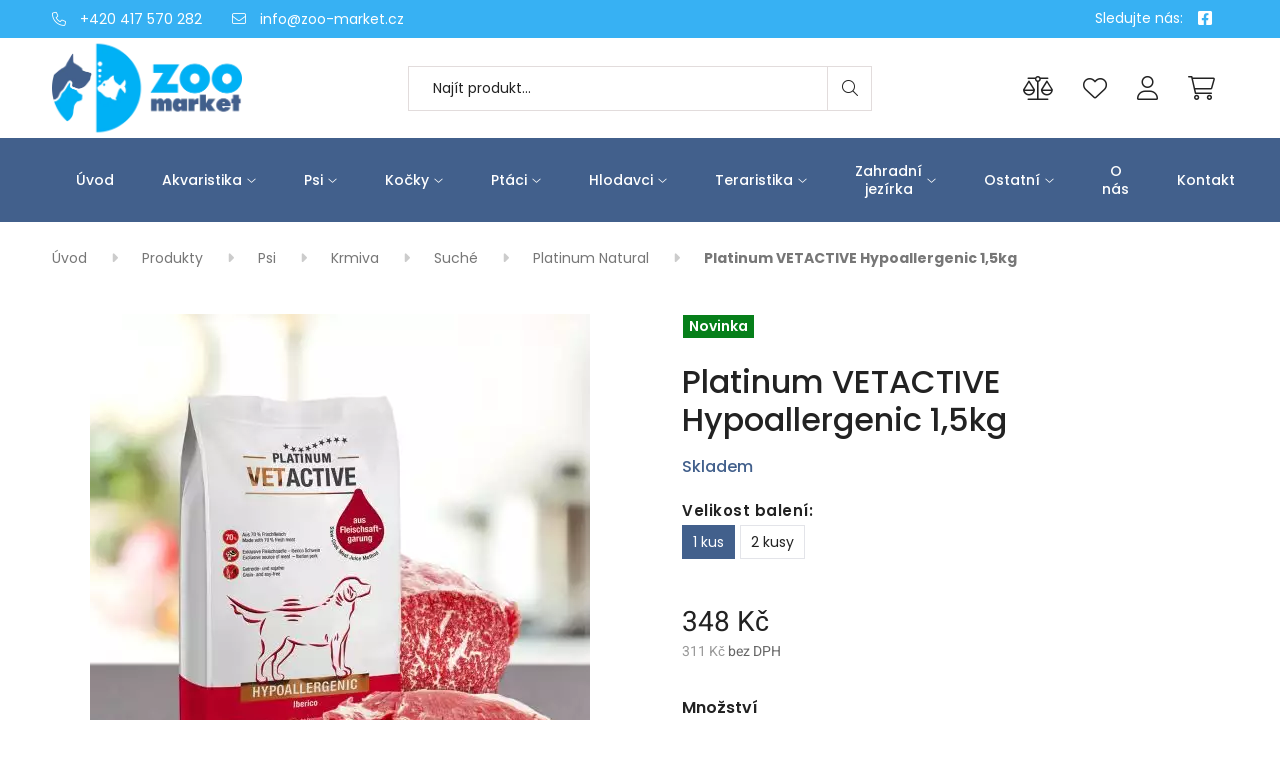

--- FILE ---
content_type: text/html; charset=utf-8
request_url: https://www.zoo-market.cz/cs/platinum-vetactive-hypoallergenic-1-5kg/43009
body_size: 19111
content:
<!doctype html>
<html class="no-js" lang="cs">


<head>
<title id="snippet-metaInfo-metaTitle">Platinum VETACTIVE Hypoallergenic 1,5kg | UNIDO ZOO Market Teplice</title>

<meta charset="utf-8">
<meta http-equiv="x-ua-compatible" content="ie=edge">
<meta name="robots" content="index, follow">
<meta name="viewport" content="width=device-width, initial-scale=1, shrink-to-fit=no">
<meta name="author" content="Pro-idea s.r.o. / www.pro-idea.cz">
<meta name="copyright" content="Copyright (c) 2026 UNIDO ZOO Market Teplice">
<meta name="description" content="" id="snippet-metaInfo-metaDescription">

<meta property="og:type" content="website">
<meta property="og:title" content="Platinum VETACTIVE Hypoallergenic 1,5kg | UNIDO ZOO Market Teplice">
<meta property="og:description" content="">
<meta property="og:image" content="https://www.zoo-market.cz/media/a1/fe/a1fe548b846af64d-1200-630-e-60.webp">

    

    <style>:root {--base-primary: #42608c;--base-bgdark: #37b1f3;--base-bggray: #f6f6f6;--base-bggray2: #f6f6f6;--base-dark: #222222;--base-dark2: #222222;--base-dark3: #222222;--base-dark4: #222222;--base-dark5: #666666;--base-danger: #ff0000;--base-success: #6dde6d;}</style>

    <link rel="stylesheet" href="/css/front/vendor/fonts.min.css">
    <link rel="stylesheet" href="/css/front/vendor/bootstrap.min.css">
	<link rel="stylesheet" href="/plugins/fontawesome/css/all.min.css">
    <link rel="stylesheet" href="/css/front/plugins/slick.min.css">
	<link rel="stylesheet" href="/css/front/plugins/magnific-popup.min.css">
	<link rel="stylesheet" href="/css/front/plugins/jquery-ui.min.css">


    <link rel="stylesheet" href="/css/front/core/alertify.core.min.css">
    <link rel="stylesheet" href="/css/front/core/alertify.default.min.css">
	<link rel="stylesheet" href="/css/front/style.min.css?_v=2026012023-26">


    <link href="/css/front/core/custom.css?_v=2026012023-26" rel="stylesheet">

        <link href="/css/front/domains/zoo-market.cz.css?_v=2026012023-26" rel="stylesheet">

<div id="snippet-jsWindowDataLayer-pushes">

	<script>
		window.dataLayer = window.dataLayer || [];
			dataLayer.push({"page_type":"products"});
			dataLayer.push({"ec":null});
			dataLayer.push({"event":"view_item","ec":{"currency":"CZK","value":310.70999999999997953636921010911464691162109375,"items":[{"item_id":"PVTH1-5-1","item_name":"Platinum VETACTIVE Hypoallergenic 1,5kg","item_variant":"1 kus","item_brand":"Platinum","quantity":1,"price":310.70999999999997953636921010911464691162109375,"item_category":"Psi","item_category2":"Krmiva","item_category3":"Suché","item_category4":"Platinum Natural "}]}});
	</script>

</div>

        <!-- Google Tag Manager -->
<script>(function(w,d,s,l,i){w[l]=w[l]||[];w[l].push({'gtm.start':
new Date().getTime(),event:'gtm.js'});var f=d.getElementsByTagName(s)[0],
j=d.createElement(s),dl=l!='dataLayer'?'&l='+l:'';j.async=true;j.src=
'https://www.googletagmanager.com/gtm.js?id='+i+dl;f.parentNode.insertBefore(j,f);
})(window,document,'script','dataLayer','GTM-K8CBLVKH');</script>
<!-- End Google Tag Manager -->
</head>

<body>
    <!-- Google Tag Manager (noscript) -->
<noscript><iframe src="https://www.googletagmanager.com/ns.html?id=GTM-K8CBLVKH"
height="0" width="0" style="display:none;visibility:hidden"></iframe></noscript>
<!-- End Google Tag Manager (noscript) -->

<div class="main-wrapper">
    <header class="header-area">
        <div class="header-large-device section-padding-2">
<div class="header-top header-top-ptb-3 bg-black">
    <div class="container">
        <div class="row align-items-center">
            <div class="col-xl-4 col-lg-3">
                <div class="header-quick-contect">
                    <ul>
                            <li>
                                <a href="tel:+420417570282">
                                    <i class="fa-light fa-phone"></i> +420 417 570 282
                                </a>
                            </li>
                        <li>
                            <a href="mailto:info@zoo-market.cz">
                                <i class="fa-light fa-envelope"></i> info@zoo-market.cz
                            </a>
                        </li>
                    </ul>
                </div>
            </div>

            <div class="col-xl-4 col-lg-4">
            </div>

            <div class="col-xl-4 col-lg-5">
                <div class="header-top-right">
                    <div class="social-hm4-wrap">
                        <span>Sledujte nás:</span>
                        <div class="social-style-1 social-style-1-white">

    <a href="https://www.facebook.com/zoomarket.cz/" title="Facebook" class="facebook">
      <i class="fab fa-facebook-square">
      </i>
    </a>


                        </div>
                    </div>

                    <div class="hm4-currency-language-wrap same-style-wrap">

                    </div>
                </div>
            </div>
        </div>
    </div>
</div>


<div class="header-bottom">
    <div class="container">
        <div class="row align-items-center">
            <div class="col-xl-3 col-lg-2">
                <div class="logo">
                    <a href="/" aria-label="Úvod">
                        <img src="/media/46/1d/461de008ad747402-400-400-f-80.webp" class="big2" alt="Logo">
                    </a>
                </div>
            </div>
            <div class="col-xl-6 col-lg-7">

<div class="search-wrap-3 whisperer-container" data-more-url="/cs/produkty?q=query_replace" href="/cs/platinum-vetactive-hypoallergenic-1-5kg/43009?query=query_replace&amp;do=search">
	<form action="/cs/platinum-vetactive-hypoallergenic-1-5kg/43009" method="post" id="frm-searchForm">
		<input type="text" name="query" placeholder="Najít produkt..." id="frm-searchForm-query" autocomplete="off">
		<button class="button-search" aria-label="Search" type="submit" name="_submit">
			<i class="fa-light fa-magnifying-glass"></i>
		</button>
	<input type="hidden" name="redirect_uri" value=""><input type="hidden" name="_do" value="searchForm-submit"><!--[if IE]><input type=IEbug disabled style="display:none"><![endif]-->
</form>

</div>
            </div>

            <div class="col-xl-3 col-lg-3">
                <div class="header-action header-action-flex header-action-mrg-right">


                    <div class="same-style-2 same-style-2-font-inc">
                        <a href="/cs/porovnani-produktu" aria-label="Porovnání produktů">
                            <i class="fa-light fa-scale-balanced"></i>
<div id="snippet--comparsionProductsHeader"></div>
                        </a>
                    </div>

                    <div class="same-style-2 same-style-2-font-inc">
                        <a href="/cs/oblibene-produkty" aria-label="Oblíbené produkty">
                            <i class="fa-light fa-heart"></i>
<div id="snippet--favouritesProductsHeader"></div>
                        </a>
                    </div>

                    <div class="same-style-2 same-style-2-font-inc">
                        <a href="/cs/prihlaseni" aria-label="Přihlášení">
                            <i class="fa-light fa-user"></i>
                        </a>
                    </div>

                    <div class="same-style-2 same-style-2-font-inc header-cart" id="snippet--cartHeader">
                        <a class="cart-active" href="#" aria-label="Cart">
                            <i class="fa-light fa-cart-shopping"></i>
                        </a>
                    </div>
                </div>
            </div>
        </div>
    </div>



<div class="header-main-menu-full-small header-main-menu-full">
    <div class="container">
        <div class="main-menu-full">
            <ul>
                    <li>
                        <a href="/""">Úvod</a>
                    </li>
                    <li>
                        <a href="/cs/akvaristika""" class="has-sub">Akvaristika</a>
                        <div class="big-menu">
                            <div class="container">
                                <div class="big-menu-content">

                                    <div class="big-menu-item compact">
                                        <div class="big-menu-item-text">
                                            <a href="/cs/akvaristika/akvaria" "" class="big-menu-item-head">
                                                Akvária
                                            </a>

                                            <p>
                                                
                                                    <a "" href="/cs/akvaristika/akvaria/sklenena">Skleněná</a>, 

                                                    <a "" href="/cs/akvaristika/akvaria/plastova">Plastová</a>
                                            </p>
                                        </div>
                                    </div>
                                    <div class="big-menu-item compact">
                                        <div class="big-menu-item-text">
                                            <a href="/cs/akvaristika/technika" "" class="big-menu-item-head">
                                                Technika
                                            </a>

                                            <p>
                                                
                                                    <a "" href="/cs/akvaristika/technika/filtry">Filtry</a>, 

                                                    <a "" href="/cs/akvaristika/technika/cerpadla">Čerpadla</a>, 

                                                    <a "" href="/cs/akvaristika/technika/kompresory">Kompresory</a>, 

                                                    <a "" href="/cs/akvaristika/technika/topitka">Topítka</a>, 

                                                    <a "" href="/cs/akvaristika/technika/zarivky-a-zarovky">Zářivky a žárovky</a>, 

                                                    <a "" href="/cs/akvaristika/technika/osvetleni">Osvětlení</a>, 

                                                    <a "" href="/cs/akvaristika/technika/uvc-sterilizery">UVC sterilizéry</a>, 

                                                    <a "" href="/cs/akvaristika/technika/reverzni-osmoza">Reverzni osmoza</a>, 

                                                    <a "" href="/cs/akvaristika/technika/chladici-jednotky">Chladící jednotky</a>, 

                                                    <a "" href="/cs/akvaristika/technika/co2">CO2</a>, 

                                                    <a "" href="/cs/akvaristika/technika/merici-pristroje">Měřící přístroje</a>, 

                                                    <a "" href="/cs/akvaristika/technika/skimmer">Skimmer</a>
                                            </p>
                                        </div>
                                    </div>
                                    <div class="big-menu-item compact">
                                        <div class="big-menu-item-text">
                                            <a href="/cs/akvaristika/krmivo" "" class="big-menu-item-head">
                                                Krmivo
                                            </a>

                                            <p>
                                                
                                                    <a "" href="/cs/akvaristika/krmivo/tetra">Tetra</a>, 

                                                    <a "" href="/cs/akvaristika/krmivo/sera">Sera</a>, 

                                                    <a "" href="/cs/akvaristika/krmivo/jbl">JBL</a>, 

                                                    <a "" href="/cs/akvaristika/krmivo/dajana">Dajana</a>, 

                                                    <a "" href="/cs/akvaristika/krmivo/eheim">Eheim</a>, 

                                                    <a "" href="/cs/akvaristika/krmivo/hikari">Hikari</a>, 

                                                    <a "" href="/cs/akvaristika/krmivo/rataj">Rataj</a>, 

                                                    <a "" href="/cs/akvaristika/krmivo/aqua-exotic">Aqua Exotic</a>
                                            </p>
                                        </div>
                                    </div>
                                    <div class="big-menu-item compact">
                                        <div class="big-menu-item-text">
                                            <a href="/cs/akvaristika/potreby" "" class="big-menu-item-head">
                                                Potřeby
                                            </a>

                                            <p>
                                                
                                                    <a "" href="/cs/akvaristika/potreby/vzduchovaci-kameny">Vzduchovaci kameny</a>, 

                                                    <a "" href="/cs/akvaristika/potreby/skrabky-magnety">Škrabky, magnety</a>, 

                                                    <a "" href="/cs/akvaristika/potreby/teplomery">Teploměry</a>, 

                                                    <a "" href="/cs/akvaristika/potreby/hustomery">Hustoměry</a>, 

                                                    <a "" href="/cs/akvaristika/potreby/hadicky">Hadičky</a>, 

                                                    <a "" href="/cs/akvaristika/potreby/porodnicky-kuzely">Porodničky, kužely</a>, 

                                                    <a "" href="/cs/akvaristika/potreby/krmitka">Krmítka</a>, 

                                                    <a "" href="/cs/akvaristika/potreby/sitky-a-fajfky">Síťky a fajfky</a>, 

                                                    <a "" href="/cs/akvaristika/potreby/odkalovace">Odkalovače</a>, 

                                                    <a "" href="/cs/akvaristika/potreby/rozvody-skrtitka-a-ventily">Rozvody, škrtítka a ventily</a>, 

                                                    <a "" href="/cs/akvaristika/potreby/lepidla-maziva">Lepidla, maziva</a>, 

                                                    <a "" href="/cs/akvaristika/potreby/morska-sul">Mořská sůl</a>, 

                                                    <a "" href="/cs/akvaristika/potreby/prisavky">Přísavky</a>, 

                                                    <a "" href="/cs/akvaristika/potreby/pinzety-a-nuzky">Pinzety a nůžky</a>
                                            </p>
                                        </div>
                                    </div>
                                    <div class="big-menu-item compact">
                                        <div class="big-menu-item-text">
                                            <a href="/cs/akvaristika/dekorace" "" class="big-menu-item-head">
                                                Dekorace
                                            </a>

                                            <p>
                                                
                                                    <a "" href="/cs/akvaristika/dekorace/pisky-drte-a-substraty-na-rostliny">Písky, drtě a Substráty na rostliny</a>, 

                                                    <a "" href="/cs/akvaristika/dekorace/pozadi-papirove">Pozadí papírové</a>, 

                                                    <a "" href="/cs/akvaristika/dekorace/koreny">Kořeny</a>, 

                                                    <a "" href="/cs/akvaristika/dekorace/dekorace-umele">Dekorace umělé</a>, 

                                                    <a "" href="/cs/akvaristika/dekorace/rostliny-plastove">Rostliny plastové</a>, 

                                                    <a "" href="/cs/akvaristika/dekorace/prirodni-dekorace">Přírodní dekorace</a>, 

                                                    <a "" href="/cs/akvaristika/dekorace/pozadi-plastove">Pozadí plastové</a>
                                            </p>
                                        </div>
                                    </div>
                                    <div class="big-menu-item compact">
                                        <div class="big-menu-item-text">
                                            <a href="/cs/akvaristika/uprava-vody" "" class="big-menu-item-head">
                                                Úprava vody
                                            </a>

                                            <p>
                                                
                                                    <a "" href="/cs/akvaristika/uprava-vody/sera">SERA</a>, 

                                                    <a "" href="/cs/akvaristika/uprava-vody/tetra">Tetra</a>, 

                                                    <a "" href="/cs/akvaristika/uprava-vody/subio">SUBIO</a>, 

                                                    <a "" href="/cs/akvaristika/uprava-vody/hu-ben">HU-BEN</a>, 

                                                    <a "" href="/cs/akvaristika/uprava-vody/bioenzym">Bioenzym</a>, 

                                                    <a "" href="/cs/akvaristika/uprava-vody/rataj">RATAJ</a>, 

                                                    <a "" href="/cs/akvaristika/uprava-vody/seachem">Seachem</a>
                                            </p>
                                        </div>
                                    </div>
                                    <div class="big-menu-item compact">
                                        <div class="big-menu-item-text">
                                            <a href="/cs/akvaristika/leciva" "" class="big-menu-item-head">
                                                Léčiva
                                            </a>

                                            <p>
                                                
                                                    <a "" href="/cs/akvaristika/leciva/sera">Sera</a>, 

                                                    <a "" href="/cs/akvaristika/leciva/esha">Esha</a>, 

                                                    <a "" href="/cs/akvaristika/leciva/hu-ben">Hu-ben</a>, 

                                                    <a "" href="/cs/akvaristika/leciva/tetra">Tetra</a>, 

                                                    <a "" href="/cs/akvaristika/leciva/dajana">Dajana</a>
                                            </p>
                                        </div>
                                    </div>
                                    <div class="big-menu-item compact">
                                        <div class="big-menu-item-text">
                                            <a href="/cs/akvaristika/pripravky-proti-rasam" "" class="big-menu-item-head">
                                                Přípravky proti řasám
                                            </a>

                                            <p>
                                                
                                                    <a "" href="/cs/akvaristika/pripravky-proti-rasam/tetra">Tetra</a>, 

                                                    <a "" href="/cs/akvaristika/pripravky-proti-rasam/sera">Sera</a>, 

                                                    <a "" href="/cs/akvaristika/pripravky-proti-rasam/rataj">Rataj</a>
                                            </p>
                                        </div>
                                    </div>
                                    <div class="big-menu-item compact">
                                        <div class="big-menu-item-text">
                                            <a href="/cs/akvaristika/testy" "" class="big-menu-item-head">
                                                Testy
                                            </a>

                                            <p>
                                                
                                                    <a "" href="/cs/akvaristika/testy/tetra">Tetra</a>, 

                                                    <a "" href="/cs/akvaristika/testy/esha">Esha</a>, 

                                                    <a "" href="/cs/akvaristika/testy/sera">Sera</a>, 

                                                    <a "" href="/cs/akvaristika/testy/hagen">Hagen</a>, 

                                                    <a "" href="/cs/akvaristika/testy/rataj">Rataj</a>, 

                                                    <a "" href="/cs/akvaristika/testy/jbl">JBL</a>, 

                                                    <a "" href="/cs/akvaristika/testy/dajana">DAJANA</a>
                                            </p>
                                        </div>
                                    </div>
                                    <div class="big-menu-item compact">
                                        <div class="big-menu-item-text">
                                            <a href="/cs/akvaristika/hnojiva-na-rostliny" "" class="big-menu-item-head">
                                                Hnojiva na rostliny
                                            </a>

                                            <p>
                                                
                                                    <a "" href="/cs/akvaristika/hnojiva-na-rostliny/tetra">Tetra</a>, 

                                                    <a "" href="/cs/akvaristika/hnojiva-na-rostliny/tropica">Tropica</a>, 

                                                    <a "" href="/cs/akvaristika/hnojiva-na-rostliny/rataj">Rataj</a>, 

                                                    <a "" href="/cs/akvaristika/hnojiva-na-rostliny/hu-ben">Hu-ben</a>, 

                                                    <a "" href="/cs/akvaristika/hnojiva-na-rostliny/invital">INVITAL</a>
                                            </p>
                                        </div>
                                    </div>
                                    <div class="big-menu-item compact">
                                        <div class="big-menu-item-text">
                                            <a href="/cs/akvaristika/skrinky-a-podstavce" "" class="big-menu-item-head">
                                                Skříňky a podstavce
                                            </a>

                                            <p>
                                                
                                                    <a "" href="/cs/akvaristika/skrinky-a-podstavce/juwel">Juwel</a>
                                            </p>
                                        </div>
                                    </div>
                                    <div class="big-menu-item compact">
                                        <div class="big-menu-item-text">
                                            <a href="/cs/akvaristika/akvarijni-ryby" "" class="big-menu-item-head">
                                                Akvarijní ryby
                                            </a>

                                        </div>
                                    </div>
                                </div>
                            </div>
                        </div>
                    </li>
                    <li>
                        <a href="/cs/psi""" class="has-sub">Psi</a>
                        <div class="big-menu">
                            <div class="container">
                                <div class="big-menu-content">

                                    <div class="big-menu-item compact">
                                        <div class="big-menu-item-text">
                                            <a href="/cs/psi/krmiva" "" class="big-menu-item-head">
                                                Krmiva
                                            </a>

                                            <p>
                                                
                                                    <a "" href="/cs/psi/krmiva/suche">Suché</a>, 

                                                    <a "" href="/cs/psi/krmiva/konzervy">Konzervy</a>, 

                                                    <a "" href="/cs/psi/krmiva/ostatatni-prilohy">Ostatní přílohy</a>, 

                                                    <a "" href="/cs/psi/krmiva/pamlsky">Pamlsky</a>, 

                                                    <a "" href="/cs/psi/krmiva/doplnkove-krmivo">Doplňkové krmivo</a>, 

                                                    <a "" href="/cs/psi/krmiva/kapsicky">Kapsičky</a>, 

                                                    <a "" href="/cs/psi/krmiva/pamlsky-zvikaci">Pamlsky žvýkací</a>, 

                                                    <a "" href="/cs/psi/krmiva/pamlsky-susene">Pamlsky sušené</a>, 

                                                    <a "" href="/cs/psi/krmiva/pastiky">Paštiky</a>, 

                                                    <a "" href="/cs/psi/krmiva/salamy">Salámy</a>, 

                                                    <a "" href="/cs/psi/krmiva/pamlsky-cerstve-vakuovane">Pamlsky čerstvé, vakuované</a>
                                            </p>
                                        </div>
                                    </div>
                                    <div class="big-menu-item compact">
                                        <div class="big-menu-item-text">
                                            <a href="/cs/psi/vitaminy-leciva" "" class="big-menu-item-head">
                                                Vitamíny, léčiva
                                            </a>

                                            <p>
                                                
                                                    <a "" href="/cs/psi/vitaminy-leciva/vitakraft">Vitakraft</a>, 

                                                    <a "" href="/cs/psi/vitaminy-leciva/biofaktory">Biofaktory</a>, 

                                                    <a "" href="/cs/psi/vitaminy-leciva/beaphar">Beaphar</a>, 

                                                    <a "" href="/cs/psi/vitaminy-leciva/vetoquinol">Vetoquinol</a>, 

                                                    <a "" href="/cs/psi/vitaminy-leciva/happy-dog">HAPPY DOG</a>, 

                                                    <a "" href="/cs/psi/vitaminy-leciva/trixie">Trixie</a>, 

                                                    <a "" href="/cs/psi/vitaminy-leciva/roboran">Roboran</a>, 

                                                    <a "" href="/cs/psi/vitaminy-leciva/sanal">Sanal</a>, 

                                                    <a "" href="/cs/psi/vitaminy-leciva/alavis">ALAVIS</a>, 

                                                    <a "" href="/cs/psi/vitaminy-leciva/8-in-1">8 in 1</a>, 

                                                    <a "" href="/cs/psi/vitaminy-leciva/aptus">APTUS</a>
                                            </p>
                                        </div>
                                    </div>
                                    <div class="big-menu-item compact">
                                        <div class="big-menu-item-text">
                                            <a href="/cs/psi/misky-a-fontany" "" class="big-menu-item-head">
                                                Misky a fontány
                                            </a>

                                            <p>
                                                
                                                    <a "" href="/cs/psi/misky-a-fontany/plastove">Plastové</a>, 

                                                    <a "" href="/cs/psi/misky-a-fontany/keramicke-betonove">Keramické, betonové</a>, 

                                                    <a "" href="/cs/psi/misky-a-fontany/nerezove">Nerezové</a>, 

                                                    <a "" href="/cs/psi/misky-a-fontany/fontany">Fontány</a>, 

                                                    <a "" href="/cs/psi/misky-a-fontany/automaticke">Automatické</a>, 

                                                    <a "" href="/cs/psi/misky-a-fontany/napajecky">Napáječky</a>
                                            </p>
                                        </div>
                                    </div>
                                    <div class="big-menu-item compact">
                                        <div class="big-menu-item-text">
                                            <a href="/cs/psi/hracky" "" class="big-menu-item-head">
                                                Hračky
                                            </a>

                                            <p>
                                                
                                                    <a "" href="/cs/psi/hracky/drevene-a-aporty">Dřevěné a aporty</a>, 

                                                    <a "" href="/cs/psi/hracky/gumove-plastove-pena">Gumové, plastové, pěna</a>, 

                                                    <a "" href="/cs/psi/hracky/jutove-hadice">Jutové, hadice</a>, 

                                                    <a "" href="/cs/psi/hracky/latexove-vinylove">Latexové, vinylové</a>, 

                                                    <a "" href="/cs/psi/hracky/latkove-neoprenove-nylonove">Látkové, neoprenové, nylonové</a>, 

                                                    <a "" href="/cs/psi/hracky/plysove">Plyšové</a>, 

                                                    <a "" href="/cs/psi/hracky/provazove">Provazové</a>, 

                                                    <a "" href="/cs/psi/hracky/kuze">Kůže</a>, 

                                                    <a "" href="/cs/psi/hracky/interaktivni">Interaktivní</a>
                                            </p>
                                        </div>
                                    </div>
                                    <div class="big-menu-item compact">
                                        <div class="big-menu-item-text">
                                            <a href="/cs/psi/potreby-na-pesteni" "" class="big-menu-item-head">
                                                Potřeby na pěstění
                                            </a>

                                            <p>
                                                
                                                    <a "" href="/cs/psi/potreby-na-pesteni/kartace-hrebeny">Kartače, hřebeny</a>, 

                                                    <a "" href="/cs/psi/potreby-na-pesteni/trimovaci-hrebeny">Trimovací a prořezavací hřebeny</a>, 

                                                    <a "" href="/cs/psi/potreby-na-pesteni/nuzky-na-srst">Nůžky na srst</a>, 

                                                    <a "" href="/cs/psi/potreby-na-pesteni/stipacky-na-drapky">Štípačky na drápky</a>, 

                                                    <a "" href="/cs/psi/potreby-na-pesteni/kosmetika">Kosmetika</a>, 

                                                    <a "" href="/cs/psi/potreby-na-pesteni/spreje-pro-harajici-feny">Spreje pro hárající feny</a>, 

                                                    <a "" href="/cs/psi/potreby-na-pesteni/vytahovace-na-klistata">Vytahovače na klíšťata</a>, 

                                                    <a "" href="/cs/psi/potreby-na-pesteni/antiparazitika">Antiparazitika</a>, 

                                                    <a "" href="/cs/psi/potreby-na-pesteni/zubni-hygiena">Zubní hygiena</a>
                                            </p>
                                        </div>
                                    </div>
                                    <div class="big-menu-item compact">
                                        <div class="big-menu-item-text">
                                            <a href="/cs/psi/potreby" "" class="big-menu-item-head">
                                                Potřeby
                                            </a>

                                            <p>
                                                
                                                    <a "" href="/cs/psi/potreby/soupravy-na-odchov-stenat">Soupravy na odchov štěňat</a>, 

                                                    <a "" href="/cs/psi/potreby/tabulky">Tabulky</a>, 

                                                    <a "" href="/cs/psi/potreby/adresare-znamky-a-svetelka">Adresáře, Známky a Světélka</a>, 

                                                    <a "" href="/cs/psi/potreby/pistalky">Píšťalky</a>, 

                                                    <a "" href="/cs/psi/potreby/hygiena">Hygiena</a>, 

                                                    <a "" href="/cs/psi/potreby/rolnicky-maslicky">Rolničky, mašličky</a>, 

                                                    <a "" href="/cs/psi/potreby/odpuzovace-cistice">odpuzovače, čističe.</a>, 

                                                    <a "" href="/cs/psi/potreby/prehozy-mrize-a-site-do-auta">Přehozy, mříže a sítě do auta</a>, 

                                                    <a "" href="/cs/psi/potreby/agility">Agility</a>, 

                                                    <a "" href="/cs/psi/potreby/karabiny">Karabiny</a>, 

                                                    <a "" href="/cs/psi/potreby/uvazy-vycvikove-pomucky">Úvazy, výcvikové pomůcky</a>
                                            </p>
                                        </div>
                                    </div>
                                    <div class="big-menu-item compact">
                                        <div class="big-menu-item-text">
                                            <a href="/cs/psi/oblecky-svetry-kalhotky-a-boty" "" class="big-menu-item-head">
                                                Oblečky, svetry, kalhotky a boty
                                            </a>

                                            <p>
                                                
                                                    <a "" href="/cs/psi/oblecky-svetry-kalhotky-a-boty/limce">Límce</a>, 

                                                    <a "" href="/cs/psi/oblecky-svetry-kalhotky-a-boty/vesty-bundy">Vesty, bundy</a>, 

                                                    <a "" href="/cs/psi/oblecky-svetry-kalhotky-a-boty/plastenky">Pláštěnky</a>, 

                                                    <a "" href="/cs/psi/oblecky-svetry-kalhotky-a-boty/tricka">Trička</a>, 

                                                    <a "" href="/cs/psi/oblecky-svetry-kalhotky-a-boty/haraci-kalhotky">Hárací kalhotky</a>, 

                                                    <a "" href="/cs/psi/oblecky-svetry-kalhotky-a-boty/boty">Boty</a>
                                            </p>
                                        </div>
                                    </div>
                                    <div class="big-menu-item compact">
                                        <div class="big-menu-item-text">
                                            <a href="/cs/psi/tasky-batohy-kukane-a-iglu" "" class="big-menu-item-head">
                                                Tašky, batohy, kukaně a iglu
                                            </a>

                                            <p>
                                                
                                                    <a "" href="/cs/psi/tasky-batohy-kukane-a-iglu/tasky-batohy">Tašky, batohy</a>, 

                                                    <a "" href="/cs/psi/tasky-batohy-kukane-a-iglu/kukane">Kukaně</a>, 

                                                    <a "" href="/cs/psi/tasky-batohy-kukane-a-iglu/iglu-domecky">Iglů, domečky</a>
                                            </p>
                                        </div>
                                    </div>
                                    <div class="big-menu-item compact">
                                        <div class="big-menu-item-text">
                                            <a href="/cs/psi/pelechy-polstare-matrace" "" class="big-menu-item-head">
                                                Pelechy, polštáře, matrace
                                            </a>

                                            <p>
                                                
                                                    <a "" href="/cs/psi/pelechy-polstare-matrace/polstare-molitanove">Polštáře - molitanové</a>, 

                                                    <a "" href="/cs/psi/pelechy-polstare-matrace/pelechy-molitanove">Pelechy - molitanové</a>, 

                                                    <a "" href="/cs/psi/pelechy-polstare-matrace/pelechy-plastove">Pelechy - plastové</a>, 

                                                    <a "" href="/cs/psi/pelechy-polstare-matrace/matrace-molitanove">Matrace - molitanové</a>, 

                                                    <a "" href="/cs/psi/pelechy-polstare-matrace/podlozky-chladici">Podložky chladící</a>
                                            </p>
                                        </div>
                                    </div>
                                    <div class="big-menu-item compact">
                                        <div class="big-menu-item-text">
                                            <a href="/cs/psi/klece-prepravky-boudy-a-kose" "" class="big-menu-item-head">
                                                Klece, přepravky, boudy a koše
                                            </a>

                                            <p>
                                                
                                                    <a "" href="/cs/psi/klece-prepravky-boudy-a-kose/prepravky-plastove">Přepravky plastové</a>, 

                                                    <a "" href="/cs/psi/klece-prepravky-boudy-a-kose/prepravky-latkove">Přepravky látkové</a>, 

                                                    <a "" href="/cs/psi/klece-prepravky-boudy-a-kose/klece-a-ohradky-kov">Klece a ohradky - kov</a>, 

                                                    <a "" href="/cs/psi/klece-prepravky-boudy-a-kose/boudy">Boudy</a>, 

                                                    <a "" href="/cs/psi/klece-prepravky-boudy-a-kose/kocarky">Kočárky</a>
                                            </p>
                                        </div>
                                    </div>
                                    <div class="big-menu-item compact">
                                        <div class="big-menu-item-text">
                                            <a href="/cs/psi/nahubky" "" class="big-menu-item-head">
                                                Náhubky
                                            </a>

                                            <p>
                                                
                                                    <a "" href="/cs/psi/nahubky/kozene">Kožené</a>, 

                                                    <a "" href="/cs/psi/nahubky/plastove">Plastové</a>, 

                                                    <a "" href="/cs/psi/nahubky/kovove">Kovové</a>, 

                                                    <a "" href="/cs/psi/nahubky/popruh">Popruh</a>, 

                                                    <a "" href="/cs/psi/nahubky/nylonove">Nylonové</a>
                                            </p>
                                        </div>
                                    </div>
                                    <div class="big-menu-item compact">
                                        <div class="big-menu-item-text">
                                            <a href="/cs/psi/voditka-obojky-postroje" "" class="big-menu-item-head">
                                                Vodítka, obojky, postroje
                                            </a>

                                            <p>
                                                
                                                    <a "" href="/cs/psi/voditka-obojky-postroje/voditka">Vodítka</a>, 

                                                    <a "" href="/cs/psi/voditka-obojky-postroje/obojky">Obojky</a>, 

                                                    <a "" href="/cs/psi/voditka-obojky-postroje/postroje">Postroje</a>, 

                                                    <a "" href="/cs/psi/voditka-obojky-postroje/elektricke-obojky-a-voditka">Elektrické obojky a vodítka</a>
                                            </p>
                                        </div>
                                    </div>
                                    <div class="big-menu-item compact">
                                        <div class="big-menu-item-text">
                                            <a href="/cs/psi/dvirka-pro-psy" "" class="big-menu-item-head">
                                                Dvířka pro psy
                                            </a>

                                            <p>
                                                
                                                    <a "" href="/cs/psi/dvirka-pro-psy/plastova">Plastová</a>, 

                                                    <a "" href="/cs/psi/dvirka-pro-psy/hlinikova">Hliníková</a>
                                            </p>
                                        </div>
                                    </div>
                                    <div class="big-menu-item compact">
                                        <div class="big-menu-item-text">
                                            <a href="/cs/psi/strihaci-strojky" "" class="big-menu-item-head">
                                                Střihací strojky
                                            </a>

                                            <p>
                                                
                                                    <a "" href="/cs/psi/strihaci-strojky/nahradni-dily">Náhradní díly</a>
                                            </p>
                                        </div>
                                    </div>
                                    <div class="big-menu-item compact">
                                        <div class="big-menu-item-text">
                                            <a href="/cs/psi/sezoni-zbozi" "" class="big-menu-item-head">
                                                Sezóní zboží
                                            </a>

                                        </div>
                                    </div>
                                    <div class="big-menu-item compact">
                                        <div class="big-menu-item-text">
                                            <a href="/cs/psi/bazeny" "" class="big-menu-item-head">
                                                Bazény
                                            </a>

                                        </div>
                                    </div>
                                    <div class="big-menu-item compact">
                                        <div class="big-menu-item-text">
                                            <a href="/cs/psi/chladici-obleceni" "" class="big-menu-item-head">
                                                Chladicí oblečení
                                            </a>

                                        </div>
                                    </div>
                                </div>
                            </div>
                        </div>
                    </li>
                    <li>
                        <a href="/cs/kocky""" class="has-sub">Kočky</a>
                        <div class="big-menu">
                            <div class="container">
                                <div class="big-menu-content">

                                    <div class="big-menu-item compact">
                                        <div class="big-menu-item-text">
                                            <a href="/cs/kocky/krmivo" "" class="big-menu-item-head">
                                                Krmivo
                                            </a>

                                            <p>
                                                
                                                    <a "" href="/cs/kocky/krmivo/suche">Suché</a>, 

                                                    <a "" href="/cs/kocky/krmivo/konzervy">Konzervy</a>, 

                                                    <a "" href="/cs/kocky/krmivo/pastiky">Paštiky</a>, 

                                                    <a "" href="/cs/kocky/krmivo/pamlsky">Pamlsky</a>, 

                                                    <a "" href="/cs/kocky/krmivo/doplnkove-krmivo">Doplňkové krmivo</a>, 

                                                    <a "" href="/cs/kocky/krmivo/kapsicky">Kapsičky</a>, 

                                                    <a "" href="/cs/kocky/krmivo/salamy">Salámy</a>
                                            </p>
                                        </div>
                                    </div>
                                    <div class="big-menu-item compact">
                                        <div class="big-menu-item-text">
                                            <a href="/cs/kocky/podestylky" "" class="big-menu-item-head">
                                                Podestýlky
                                            </a>

                                            <p>
                                                
                                                    <a "" href="/cs/kocky/podestylky/kamenne">Kamenné</a>, 

                                                    <a "" href="/cs/kocky/podestylky/silikagelove">Silikagelové</a>, 

                                                    <a "" href="/cs/kocky/podestylky/drevite-a-kukuricne">Dřevité a kukuřičné</a>, 

                                                    <a "" href="/cs/kocky/podestylky/tofu-a-papirove">Tofu a Papírové</a>
                                            </p>
                                        </div>
                                    </div>
                                    <div class="big-menu-item compact">
                                        <div class="big-menu-item-text">
                                            <a href="/cs/kocky/toalety-a-lopatky" "" class="big-menu-item-head">
                                                Toalety a lopatky
                                            </a>

                                            <p>
                                                
                                                    <a "" href="/cs/kocky/toalety-a-lopatky/bez-krytu">Bez krytu</a>, 

                                                    <a "" href="/cs/kocky/toalety-a-lopatky/s-krytem">S krytem</a>, 

                                                    <a "" href="/cs/kocky/toalety-a-lopatky/filtry-a-sacky-nahradni"> Filtry a sáčky náhradní </a>, 

                                                    <a "" href="/cs/kocky/toalety-a-lopatky/lopatky">Lopatky</a>
                                            </p>
                                        </div>
                                    </div>
                                    <div class="big-menu-item compact">
                                        <div class="big-menu-item-text">
                                            <a href="/cs/kocky/misky-a-fontany" "" class="big-menu-item-head">
                                                Misky a fontány
                                            </a>

                                            <p>
                                                
                                                    <a "" href="/cs/kocky/misky-a-fontany/misky-keramicke">Misky - keramické</a>, 

                                                    <a "" href="/cs/kocky/misky-a-fontany/misky-nerezove">Misky - nerezové </a>, 

                                                    <a "" href="/cs/kocky/misky-a-fontany/misky-betonove">Misky - betonové</a>, 

                                                    <a "" href="/cs/kocky/misky-a-fontany/fontany">Fontány </a>, 

                                                    <a "" href="/cs/kocky/misky-a-fontany/misky-plastove">Misky - plastové</a>, 

                                                    <a "" href="/cs/kocky/misky-a-fontany/zasobniky-a-davkovace">Zásobníky a dávkovače</a>
                                            </p>
                                        </div>
                                    </div>
                                    <div class="big-menu-item compact">
                                        <div class="big-menu-item-text">
                                            <a href="/cs/kocky/hracky" "" class="big-menu-item-head">
                                                Hračky
                                            </a>

                                            <p>
                                                
                                                    <a "" href="/cs/kocky/hracky/gumove">Gumové </a>, 

                                                    <a "" href="/cs/kocky/hracky/latkove-hackovane">Látkové, háčkované </a>, 

                                                    <a "" href="/cs/kocky/hracky/plastove">Plastové </a>, 

                                                    <a "" href="/cs/kocky/hracky/plysove">Plyšové </a>, 

                                                    <a "" href="/cs/kocky/hracky/prirodni">Přírodní</a>, 

                                                    <a "" href="/cs/kocky/hracky/elektronicke">elektronické</a>, 

                                                    <a "" href="/cs/kocky/hracky/drevene">Dřevěné</a>, 

                                                    <a "" href="/cs/kocky/hracky/interaktivni">Interaktivní</a>, 

                                                    <a "" href="/cs/kocky/hracky/tunely">Tunely</a>
                                            </p>
                                        </div>
                                    </div>
                                    <div class="big-menu-item compact">
                                        <div class="big-menu-item-text">
                                            <a href="/cs/kocky/potreby-na-pesteni" "" class="big-menu-item-head">
                                                Potřeby na pěstění
                                            </a>

                                            <p>
                                                
                                                    <a "" href="/cs/kocky/potreby-na-pesteni/kartace-hrebeny-nuzky">Kartače, hřebeny, nůžky</a>, 

                                                    <a "" href="/cs/kocky/potreby-na-pesteni/kosmetika">Kosmetika</a>, 

                                                    <a "" href="/cs/kocky/potreby-na-pesteni/antiparazitika">Antiparazitika</a>, 

                                                    <a "" href="/cs/kocky/potreby-na-pesteni/desinfekce-odpuzovace">Desinfekce, odpuzovače</a>
                                            </p>
                                        </div>
                                    </div>
                                    <div class="big-menu-item compact">
                                        <div class="big-menu-item-text">
                                            <a href="/cs/kocky/tabulky" "" class="big-menu-item-head">
                                                Tabulky
                                            </a>

                                        </div>
                                    </div>
                                    <div class="big-menu-item compact">
                                        <div class="big-menu-item-text">
                                            <a href="/cs/kocky/voditka-postroje-a-obojky" "" class="big-menu-item-head">
                                                Vodítka, postroje a obojky
                                            </a>

                                            <p>
                                                
                                                    <a "" href="/cs/kocky/voditka-postroje-a-obojky/obojky-nylonove-gumove">Obojky nylonové, gumové</a>, 

                                                    <a "" href="/cs/kocky/voditka-postroje-a-obojky/postroje-nylonove">Postroje nylonové</a>
                                            </p>
                                        </div>
                                    </div>
                                    <div class="big-menu-item compact">
                                        <div class="big-menu-item-text">
                                            <a href="/cs/kocky/skrabadla-odpocivadla" "" class="big-menu-item-head">
                                                Škrabadla, odpočívadla
                                            </a>

                                            <p>
                                                
                                                    <a "" href="/cs/kocky/skrabadla-odpocivadla/odpocivadla-sisal-plys-bananovy-list">Odpočívadla - sisal/plyš, bananový list</a>, 

                                                    <a "" href="/cs/kocky/skrabadla-odpocivadla/skrabadla-sisal">Škrabadla - sisal</a>, 

                                                    <a "" href="/cs/kocky/skrabadla-odpocivadla/karton">Karton</a>
                                            </p>
                                        </div>
                                    </div>
                                    <div class="big-menu-item compact">
                                        <div class="big-menu-item-text">
                                            <a href="/cs/kocky/dvirka-pro-kockya-ochranne-site" "" class="big-menu-item-head">
                                                Dvířka pro kočkya ochranné sítě
                                            </a>

                                            <p>
                                                
                                                    <a "" href="/cs/kocky/dvirka-pro-kockya-ochranne-site/staywell-petsafe">Staywell - PetSafe</a>, 

                                                    <a "" href="/cs/kocky/dvirka-pro-kockya-ochranne-site/staywell-petsafe-nahradni-dily">Staywell - PetSafe - náhradní díly</a>, 

                                                    <a "" href="/cs/kocky/dvirka-pro-kockya-ochranne-site/trixie">Trixie</a>
                                            </p>
                                        </div>
                                    </div>
                                    <div class="big-menu-item compact">
                                        <div class="big-menu-item-text">
                                            <a href="/cs/kocky/prepravky" "" class="big-menu-item-head">
                                                Přepravky
                                            </a>

                                            <p>
                                                
                                                    <a "" href="/cs/kocky/prepravky/plastove">Plastové</a>, 

                                                    <a "" href="/cs/kocky/prepravky/latkove">Látkové</a>
                                            </p>
                                        </div>
                                    </div>
                                    <div class="big-menu-item compact">
                                        <div class="big-menu-item-text">
                                            <a href="/cs/kocky/sezoni-zbozi" "" class="big-menu-item-head">
                                                Sezóní zboží
                                            </a>

                                            <p>
                                                
                                                    <a "" href="/cs/kocky/sezoni-zbozi/zima">Zima</a>
                                            </p>
                                        </div>
                                    </div>
                                    <div class="big-menu-item compact">
                                        <div class="big-menu-item-text">
                                            <a href="/cs/kocky/pelechy-polstare-a-podlozky" "" class="big-menu-item-head">
                                                Pelechy, polštáře a podložky
                                            </a>

                                            <p>
                                                
                                                    <a "" href="/cs/kocky/pelechy-polstare-a-podlozky/pelechy-latkove">Pelechy - látkové</a>, 

                                                    <a "" href="/cs/kocky/pelechy-polstare-a-podlozky/podlozky">Podložky</a>
                                            </p>
                                        </div>
                                    </div>
                                    <div class="big-menu-item compact">
                                        <div class="big-menu-item-text">
                                            <a href="/cs/kocky/vitaminy-leciva" "" class="big-menu-item-head">
                                                Vitamíny, léčiva
                                            </a>

                                        </div>
                                    </div>
                                    <div class="big-menu-item compact">
                                        <div class="big-menu-item-text">
                                            <a href="/cs/kocky/ostatni" "" class="big-menu-item-head">
                                                Ostatní
                                            </a>

                                        </div>
                                    </div>
                                </div>
                            </div>
                        </div>
                    </li>
                    <li>
                        <a href="/cs/ptaci""" class="has-sub">Ptáci</a>
                        <div class="big-menu">
                            <div class="container">
                                <div class="big-menu-content">

                                    <div class="big-menu-item compact">
                                        <div class="big-menu-item-text">
                                            <a href="/cs/ptaci/krmivo" "" class="big-menu-item-head">
                                                Krmivo
                                            </a>

                                            <p>
                                                
                                                    <a "" href="/cs/ptaci/krmivo/zakladni">Základní</a>, 

                                                    <a "" href="/cs/ptaci/krmivo/tycinky-srdicka-biskvity">Tyčinky, srdíčka, biskvity</a>, 

                                                    <a "" href="/cs/ptaci/krmivo/doplnky-stravy">Doplňky stravy</a>, 

                                                    <a "" href="/cs/ptaci/krmivo/pisky-drte-podlozky">Písky, drtě, podložky</a>, 

                                                    <a "" href="/cs/ptaci/krmivo/pisky-drte-podlozky">Doplňky</a>
                                            </p>
                                        </div>
                                    </div>
                                    <div class="big-menu-item compact">
                                        <div class="big-menu-item-text">
                                            <a href="/cs/ptaci/vitaminy-a-leciva" "" class="big-menu-item-head">
                                                Vitamíny a léčiva
                                            </a>

                                            <p>
                                                
                                                    <a "" href="/cs/ptaci/vitaminy-a-leciva/vitaminy">Vitaminy</a>, 

                                                    <a "" href="/cs/ptaci/vitaminy-a-leciva/leciva">Léčiva</a>
                                            </p>
                                        </div>
                                    </div>
                                    <div class="big-menu-item compact">
                                        <div class="big-menu-item-text">
                                            <a href="/cs/ptaci/hracky" "" class="big-menu-item-head">
                                                Hračky
                                            </a>

                                            <p>
                                                
                                                    <a "" href="/cs/ptaci/hracky/drevene-prouti-a-stebla">Dřevěné, proutí a stébla</a>, 

                                                    <a "" href="/cs/ptaci/hracky/plastove-kovove">Plastové, kovové</a>, 

                                                    <a "" href="/cs/ptaci/hracky/provazove-bavlnene">Provazové, bavlněné</a>
                                            </p>
                                        </div>
                                    </div>
                                    <div class="big-menu-item compact">
                                        <div class="big-menu-item-text">
                                            <a href="/cs/ptaci/koupelny-krmitka-a-napajecky" "" class="big-menu-item-head">
                                                Koupelny, krmítka a napáječky
                                            </a>

                                            <p>
                                                
                                                    <a "" href="/cs/ptaci/koupelny-krmitka-a-napajecky/koupelny">Koupelny</a>, 

                                                    <a "" href="/cs/ptaci/koupelny-krmitka-a-napajecky/krmitka-vnitrni">Krmítka vnitřní</a>, 

                                                    <a "" href="/cs/ptaci/koupelny-krmitka-a-napajecky/krmitka-venkovni">Krmítka venkovní</a>, 

                                                    <a "" href="/cs/ptaci/koupelny-krmitka-a-napajecky/napajecky">Napáječky</a>
                                            </p>
                                        </div>
                                    </div>
                                    <div class="big-menu-item compact">
                                        <div class="big-menu-item-text">
                                            <a href="/cs/ptaci/hnizda" "" class="big-menu-item-head">
                                                Hnízda
                                            </a>

                                        </div>
                                    </div>
                                    <div class="big-menu-item compact">
                                        <div class="big-menu-item-text">
                                            <a href="/cs/ptaci/klece-voliery-odchovny" "" class="big-menu-item-head">
                                                Klece, voliéry, odchovny
                                            </a>

                                            <p>
                                                
                                                    <a "" href="/cs/ptaci/klece-voliery-odchovny/klece">Klece</a>, 

                                                    <a "" href="/cs/ptaci/klece-voliery-odchovny/voliery">Voliéry</a>
                                            </p>
                                        </div>
                                    </div>
                                    <div class="big-menu-item compact">
                                        <div class="big-menu-item-text">
                                            <a href="/cs/ptaci/dily-doplnky" "" class="big-menu-item-head">
                                                Díly, doplňky
                                            </a>

                                            <p>
                                                
                                                    <a "" href="/cs/ptaci/dily-doplnky/bidylka">Bidýlka</a>, 

                                                    <a "" href="/cs/ptaci/dily-doplnky/ruzne">Různé</a>
                                            </p>
                                        </div>
                                    </div>
                                    <div class="big-menu-item compact">
                                        <div class="big-menu-item-text">
                                            <a href="/cs/ptaci/zbozi-pro-venkovni-ptactvo-a-hmyz" "" class="big-menu-item-head">
                                                zboží pro venkovní ptactvo a hmyz
                                            </a>

                                        </div>
                                    </div>
                                </div>
                            </div>
                        </div>
                    </li>
                    <li>
                        <a href="/cs/hlodavci""" class="has-sub">Hlodavci</a>
                        <div class="big-menu">
                            <div class="container">
                                <div class="big-menu-content">

                                    <div class="big-menu-item compact">
                                        <div class="big-menu-item-text">
                                            <a href="/cs/hlodavci/krmiva" "" class="big-menu-item-head">
                                                Krmiva
                                            </a>

                                            <p>
                                                
                                                    <a "" href="/cs/hlodavci/krmiva/zakladni">Základní</a>, 

                                                    <a "" href="/cs/hlodavci/krmiva/tycinky-srdicka-pamlsky">Tyčinky, srdíčka, pamlsky</a>, 

                                                    <a "" href="/cs/hlodavci/krmiva/mineralni-bloky">Minerální bloky</a>, 

                                                    <a "" href="/cs/hlodavci/krmiva/seno">Seno</a>
                                            </p>
                                        </div>
                                    </div>
                                    <div class="big-menu-item compact">
                                        <div class="big-menu-item-text">
                                            <a href="/cs/hlodavci/vitaminy-leciva-a-kosmetika" "" class="big-menu-item-head">
                                                Vitamíny, léčiva a kosmetika
                                            </a>

                                            <p>
                                                
                                                    <a "" href="/cs/hlodavci/vitaminy-leciva-a-kosmetika/vitakraft">Vitakraft</a>, 

                                                    <a "" href="/cs/hlodavci/vitaminy-leciva-a-kosmetika/biofaktory">Biofaktory</a>, 

                                                    <a "" href="/cs/hlodavci/vitaminy-leciva-a-kosmetika/beaphar">Beaphar</a>, 

                                                    <a "" href="/cs/hlodavci/vitaminy-leciva-a-kosmetika/bioenzym">Bioenzym</a>, 

                                                    <a "" href="/cs/hlodavci/vitaminy-leciva-a-kosmetika/versele-laga">Versele-Laga </a>
                                            </p>
                                        </div>
                                    </div>
                                    <div class="big-menu-item compact">
                                        <div class="big-menu-item-text">
                                            <a href="/cs/hlodavci/podestylky" "" class="big-menu-item-head">
                                                Podestýlky
                                            </a>

                                            <p>
                                                
                                                    <a "" href="/cs/hlodavci/podestylky/hobliny-granule">Hobliny, granule</a>, 

                                                    <a "" href="/cs/hlodavci/podestylky/vystylky-bavlnene">Vystýlky bavlněné</a>, 

                                                    <a "" href="/cs/hlodavci/podestylky/pisky-koupaci">Písky koupací</a>
                                            </p>
                                        </div>
                                    </div>
                                    <div class="big-menu-item compact">
                                        <div class="big-menu-item-text">
                                            <a href="/cs/hlodavci/misky-a-napajecky" "" class="big-menu-item-head">
                                                Misky a napáječky
                                            </a>

                                            <p>
                                                
                                                    <a "" href="/cs/hlodavci/misky-a-napajecky/misky">Misky</a>, 

                                                    <a "" href="/cs/hlodavci/misky-a-napajecky/napajecky">Napáječky</a>
                                            </p>
                                        </div>
                                    </div>
                                    <div class="big-menu-item compact">
                                        <div class="big-menu-item-text">
                                            <a href="/cs/hlodavci/domky-prolezacky-a-kolotoce" "" class="big-menu-item-head">
                                                Domky, prolézačky a kolotoče
                                            </a>

                                            <p>
                                                
                                                    <a "" href="/cs/hlodavci/domky-prolezacky-a-kolotoce/hnizda">Hnízda</a>, 

                                                    <a "" href="/cs/hlodavci/domky-prolezacky-a-kolotoce/domky">Domky</a>, 

                                                    <a "" href="/cs/hlodavci/domky-prolezacky-a-kolotoce/kolotoce">Kolotoče</a>, 

                                                    <a "" href="/cs/hlodavci/domky-prolezacky-a-kolotoce/prolezacky">Prolézačky</a>, 

                                                    <a "" href="/cs/hlodavci/domky-prolezacky-a-kolotoce/odpocivadla-pelisky">Odpočívadla, pelíšky</a>
                                            </p>
                                        </div>
                                    </div>
                                    <div class="big-menu-item compact">
                                        <div class="big-menu-item-text">
                                            <a href="/cs/hlodavci/klece-prepravky-a-boxy" "" class="big-menu-item-head">
                                                Klece, přepravky a boxy
                                            </a>

                                            <p>
                                                
                                                    <a "" href="/cs/hlodavci/klece-prepravky-a-boxy/klece-boxy">Klece, boxy</a>, 

                                                    <a "" href="/cs/hlodavci/klece-prepravky-a-boxy/prepravky">Přepravky</a>
                                            </p>
                                        </div>
                                    </div>
                                    <div class="big-menu-item compact">
                                        <div class="big-menu-item-text">
                                            <a href="/cs/hlodavci/voditka-a-postroje" "" class="big-menu-item-head">
                                                Vodítka a postroje
                                            </a>

                                            <p>
                                                
                                                    <a "" href="/cs/hlodavci/voditka-a-postroje/trixie">Trixie</a>
                                            </p>
                                        </div>
                                    </div>
                                    <div class="big-menu-item compact">
                                        <div class="big-menu-item-text">
                                            <a href="/cs/hlodavci/potreby-pro-hlodavce" "" class="big-menu-item-head">
                                                Potřeby pro hlodavce
                                            </a>

                                            <p>
                                                
                                                    <a "" href="/cs/hlodavci/potreby-pro-hlodavce/toalety-a-koupelny">Toalety a koupelny</a>, 

                                                    <a "" href="/cs/hlodavci/potreby-pro-hlodavce/smes-do-toalet">Směs do toalet</a>, 

                                                    <a "" href="/cs/hlodavci/potreby-pro-hlodavce/nuzky-pilniky-kartace-hrebeny">Nůžky, pilníky, kartače, hřebeny</a>
                                            </p>
                                        </div>
                                    </div>
                                    <div class="big-menu-item compact">
                                        <div class="big-menu-item-text">
                                            <a href="/cs/hlodavci/tabulky-vystrazne" "" class="big-menu-item-head">
                                                Tabulky výstražné
                                            </a>

                                        </div>
                                    </div>
                                    <div class="big-menu-item compact">
                                        <div class="big-menu-item-text">
                                            <a href="/cs/hlodavci/sezoni-zbozi" "" class="big-menu-item-head">
                                                Sezóní zboží
                                            </a>

                                        </div>
                                    </div>
                                    <div class="big-menu-item compact">
                                        <div class="big-menu-item-text">
                                            <a href="/cs/hlodavci/hracky" "" class="big-menu-item-head">
                                                Hračky
                                            </a>

                                        </div>
                                    </div>
                                </div>
                            </div>
                        </div>
                    </li>
                    <li>
                        <a href="/cs/teraristika""" class="has-sub">Teraristika</a>
                        <div class="big-menu">
                            <div class="container">
                                <div class="big-menu-content">

                                    <div class="big-menu-item compact">
                                        <div class="big-menu-item-text">
                                            <a href="/cs/teraristika/krmiva" "" class="big-menu-item-head">
                                                Krmiva
                                            </a>

                                            <p>
                                                
                                                    <a "" href="/cs/teraristika/krmiva/specialni">Speciální</a>, 

                                                    <a "" href="/cs/teraristika/krmiva/suche">Suché</a>
                                            </p>
                                        </div>
                                    </div>
                                    <div class="big-menu-item compact">
                                        <div class="big-menu-item-text">
                                            <a href="/cs/teraristika/vitaminy-a-doplnky-stravy" "" class="big-menu-item-head">
                                                Vitamíny a doplňky stravy
                                            </a>

                                            <p>
                                                
                                                    <a "" href="/cs/teraristika/vitaminy-a-doplnky-stravy/zoo-med">Zoo med</a>, 

                                                    <a "" href="/cs/teraristika/vitaminy-a-doplnky-stravy/tetra">Tetra</a>, 

                                                    <a "" href="/cs/teraristika/vitaminy-a-doplnky-stravy/vitakraft">Vitakraft</a>, 

                                                    <a "" href="/cs/teraristika/vitaminy-a-doplnky-stravy/repti-planet">REPTI PLANET</a>, 

                                                    <a "" href="/cs/teraristika/vitaminy-a-doplnky-stravy/beaphar">Beaphar</a>, 

                                                    <a "" href="/cs/teraristika/vitaminy-a-doplnky-stravy/bioenzym">Bioenzym</a>, 

                                                    <a "" href="/cs/teraristika/vitaminy-a-doplnky-stravy/jbl">JBL</a>, 

                                                    <a "" href="/cs/teraristika/vitaminy-a-doplnky-stravy/sera">Sera</a>, 

                                                    <a "" href="/cs/teraristika/vitaminy-a-doplnky-stravy/exoterra">ExoTerra</a>
                                            </p>
                                        </div>
                                    </div>
                                    <div class="big-menu-item compact">
                                        <div class="big-menu-item-text">
                                            <a href="/cs/teraristika/podestylky-a-substraty" "" class="big-menu-item-head">
                                                Podestýlky a substráty
                                            </a>

                                            <p>
                                                
                                                    <a "" href="/cs/teraristika/podestylky-a-substraty/mech">Mech</a>, 

                                                    <a "" href="/cs/teraristika/podestylky-a-substraty/kura-raselina-coco">Kůra, rašelina, coco</a>, 

                                                    <a "" href="/cs/teraristika/podestylky-a-substraty/pisek">Písek</a>
                                            </p>
                                        </div>
                                    </div>
                                    <div class="big-menu-item compact">
                                        <div class="big-menu-item-text">
                                            <a href="/cs/teraristika/zarivky-a-zarovky" "" class="big-menu-item-head">
                                                Zářivky a žárovky
                                            </a>

                                            <p>
                                                
                                                    <a "" href="/cs/teraristika/zarivky-a-zarovky/zarivky">Zářivky</a>, 

                                                    <a "" href="/cs/teraristika/zarivky-a-zarovky/zarovky">Žárovky</a>, 

                                                    <a "" href="/cs/teraristika/zarivky-a-zarovky/kryty-stinitka">Kryty, stínítka</a>
                                            </p>
                                        </div>
                                    </div>
                                    <div class="big-menu-item compact">
                                        <div class="big-menu-item-text">
                                            <a href="/cs/teraristika/topeni" "" class="big-menu-item-head">
                                                Topení
                                            </a>

                                            <p>
                                                
                                                    <a "" href="/cs/teraristika/topeni/zoo-med">Zoo Med</a>, 

                                                    <a "" href="/cs/teraristika/topeni/hagen">Hagen</a>, 

                                                    <a "" href="/cs/teraristika/topeni/jbl">JBL</a>, 

                                                    <a "" href="/cs/teraristika/topeni/repti-palanet">REPTI PALANET</a>
                                            </p>
                                        </div>
                                    </div>
                                    <div class="big-menu-item compact">
                                        <div class="big-menu-item-text">
                                            <a href="/cs/teraristika/dekorace-ukryty-vodopady" "" class="big-menu-item-head">
                                                Dekorace, úkryty vodopády
                                            </a>

                                            <p>
                                                
                                                    <a "" href="/cs/teraristika/dekorace-ukryty-vodopady/trixie">Trixie</a>, 

                                                    <a "" href="/cs/teraristika/dekorace-ukryty-vodopady/rostliny-plastove">Rostliny plastové</a>, 

                                                    <a "" href="/cs/teraristika/dekorace-ukryty-vodopady/ukryty-dekorace">Úkryty, dekorace</a>, 

                                                    <a "" href="/cs/teraristika/dekorace-ukryty-vodopady/vodopady">Vodopády</a>, 

                                                    <a "" href="/cs/teraristika/dekorace-ukryty-vodopady/plovouci-doplnky">Plovoucí doplňky</a>, 

                                                    <a "" href="/cs/teraristika/dekorace-ukryty-vodopady/pozadi">Pozadí</a>, 

                                                    <a "" href="/cs/teraristika/dekorace-ukryty-vodopady/koreny">Kořeny</a>
                                            </p>
                                        </div>
                                    </div>
                                    <div class="big-menu-item compact">
                                        <div class="big-menu-item-text">
                                            <a href="/cs/teraristika/faunaboxy" "" class="big-menu-item-head">
                                                Faunaboxy
                                            </a>

                                            <p>
                                                
                                                    <a "" href="/cs/teraristika/faunaboxy/trixie">Trixie</a>, 

                                                    <a "" href="/cs/teraristika/faunaboxy/hagen">Hagen</a>, 

                                                    <a "" href="/cs/teraristika/faunaboxy/savic">Savic</a>, 

                                                    <a "" href="/cs/teraristika/faunaboxy/repti-planet">REPTI PLANET</a>
                                            </p>
                                        </div>
                                    </div>
                                    <div class="big-menu-item compact">
                                        <div class="big-menu-item-text">
                                            <a href="/cs/teraristika/cistice-a-desinfekce" "" class="big-menu-item-head">
                                                Čističe a desinfekce
                                            </a>

                                            <p>
                                                
                                                    <a "" href="/cs/teraristika/cistice-a-desinfekce/hagen">Hagen</a>, 

                                                    <a "" href="/cs/teraristika/cistice-a-desinfekce/hu-ben">Hü-Ben</a>, 

                                                    <a "" href="/cs/teraristika/cistice-a-desinfekce/harmonic-bioenzym">Harmonic Bioenzym</a>, 

                                                    <a "" href="/cs/teraristika/cistice-a-desinfekce/tetra">Tetra</a>
                                            </p>
                                        </div>
                                    </div>
                                    <div class="big-menu-item compact">
                                        <div class="big-menu-item-text">
                                            <a href="/cs/teraristika/potreby" "" class="big-menu-item-head">
                                                Potřeby
                                            </a>

                                            <p>
                                                
                                                    <a "" href="/cs/teraristika/potreby/teplomery-vlhkomery-a-doplnky">Teploměry, vlhkoměry a doplňky</a>, 

                                                    <a "" href="/cs/teraristika/potreby/tabulky">Tabulky</a>
                                            </p>
                                        </div>
                                    </div>
                                    <div class="big-menu-item compact">
                                        <div class="big-menu-item-text">
                                            <a href="/cs/teraristika/teraria-zelvaria" "" class="big-menu-item-head">
                                                Terária, želvária
                                            </a>

                                            <p>
                                                
                                                    <a "" href="/cs/teraristika/teraria-zelvaria/sklenena">Skleněná</a>, 

                                                    <a "" href="/cs/teraristika/teraria-zelvaria/plastova">Plastová</a>, 

                                                    <a "" href="/cs/teraristika/teraria-zelvaria/doplnky">Doplňky</a>, 

                                                    <a "" href="/cs/teraristika/teraria-zelvaria/prenosna-sitova">Přenosná, síťová</a>
                                            </p>
                                        </div>
                                    </div>
                                    <div class="big-menu-item compact">
                                        <div class="big-menu-item-text">
                                            <a href="/cs/teraristika/misky-a-krmitka" "" class="big-menu-item-head">
                                                Misky a krmítka
                                            </a>

                                            <p>
                                                
                                                    <a "" href="/cs/teraristika/misky-a-krmitka/plastove">Plastové </a>, 

                                                    <a "" href="/cs/teraristika/misky-a-krmitka/keramicke">Keramické</a>
                                            </p>
                                        </div>
                                    </div>
                                    <div class="big-menu-item compact">
                                        <div class="big-menu-item-text">
                                            <a href="/cs/teraristika/technika" "" class="big-menu-item-head">
                                                Technika
                                            </a>

                                            <p>
                                                
                                                    <a "" href="/cs/teraristika/technika/cerpadla-a-filtry">Čerpadla a filtry</a>, 

                                                    <a "" href="/cs/teraristika/technika/mlhovace">Mlhovače</a>, 

                                                    <a "" href="/cs/teraristika/technika/rozprasovace-vody">Rozprašovače vody</a>, 

                                                    <a "" href="/cs/teraristika/technika/osvetleni">Osvětlení</a>, 

                                                    <a "" href="/cs/teraristika/technika/termostaty">Termostaty</a>
                                            </p>
                                        </div>
                                    </div>
                                    <div class="big-menu-item compact">
                                        <div class="big-menu-item-text">
                                            <a href="/cs/teraristika/inkubatory" "" class="big-menu-item-head">
                                                Inkubátory
                                            </a>

                                        </div>
                                    </div>
                                </div>
                            </div>
                        </div>
                    </li>
                    <li>
                        <a href="/cs/zahradni-jezirka""" class="has-sub">Zahradní jezírka</a>
                        <div class="big-menu">
                            <div class="container">
                                <div class="big-menu-content">

                                    <div class="big-menu-item compact">
                                        <div class="big-menu-item-text">
                                            <a href="/cs/zahradni-jezirka/technika" "" class="big-menu-item-head">
                                                Technika
                                            </a>

                                            <p>
                                                
                                                    <a "" href="/cs/zahradni-jezirka/technika/filtry">Filtry</a>, 

                                                    <a "" href="/cs/zahradni-jezirka/technika/cerpadla">Čerpadla</a>, 

                                                    <a "" href="/cs/zahradni-jezirka/technika/kompresory">Kompresory</a>, 

                                                    <a "" href="/cs/zahradni-jezirka/technika/doplnky">Doplňky</a>, 

                                                    <a "" href="/cs/zahradni-jezirka/technika/osvetleni">Osvětlení</a>, 

                                                    <a "" href="/cs/zahradni-jezirka/technika/uvc-sterilizery">UVC sterilizéry</a>, 

                                                    <a "" href="/cs/zahradni-jezirka/technika/topitka">Topítka</a>, 

                                                    <a "" href="/cs/zahradni-jezirka/technika/filtracni-systemy-s-uvc">Filtrační systemy s UVC</a>
                                            </p>
                                        </div>
                                    </div>
                                    <div class="big-menu-item compact">
                                        <div class="big-menu-item-text">
                                            <a href="/cs/zahradni-jezirka/krmiva" "" class="big-menu-item-head">
                                                Krmiva
                                            </a>

                                            <p>
                                                
                                                    <a "" href="/cs/zahradni-jezirka/krmiva/tetra">Tetra</a>, 

                                                    <a "" href="/cs/zahradni-jezirka/krmiva/dajana">DAJANA</a>, 

                                                    <a "" href="/cs/zahradni-jezirka/krmiva/aquael">Aquael</a>, 

                                                    <a "" href="/cs/zahradni-jezirka/krmiva/sera">SERA</a>, 

                                                    <a "" href="/cs/zahradni-jezirka/krmiva/jbl">JBL</a>
                                            </p>
                                        </div>
                                    </div>
                                    <div class="big-menu-item compact">
                                        <div class="big-menu-item-text">
                                            <a href="/cs/zahradni-jezirka/potreby" "" class="big-menu-item-head">
                                                Potřeby
                                            </a>

                                        </div>
                                    </div>
                                    <div class="big-menu-item compact">
                                        <div class="big-menu-item-text">
                                            <a href="/cs/zahradni-jezirka/dekorace" "" class="big-menu-item-head">
                                                Dekorace
                                            </a>

                                        </div>
                                    </div>
                                    <div class="big-menu-item compact">
                                        <div class="big-menu-item-text">
                                            <a href="/cs/zahradni-jezirka/potreby-na-upravu-vody" "" class="big-menu-item-head">
                                                Potřeby na úpravu vody
                                            </a>

                                            <p>
                                                
                                                    <a "" href="/cs/zahradni-jezirka/potreby-na-upravu-vody/kondicionery">Kondicionéry</a>, 

                                                    <a "" href="/cs/zahradni-jezirka/potreby-na-upravu-vody/odstranovace-dusikatych-latek">Odstraňovače dusíkatých látek</a>
                                            </p>
                                        </div>
                                    </div>
                                    <div class="big-menu-item compact">
                                        <div class="big-menu-item-text">
                                            <a href="/cs/zahradni-jezirka/proti-rasam" "" class="big-menu-item-head">
                                                Proti řasám
                                            </a>

                                            <p>
                                                
                                                    <a "" href="/cs/zahradni-jezirka/proti-rasam/tetra">Tetra</a>, 

                                                    <a "" href="/cs/zahradni-jezirka/proti-rasam/vitakraft">Vitakraft</a>, 

                                                    <a "" href="/cs/zahradni-jezirka/proti-rasam/jbl">JBL</a>, 

                                                    <a "" href="/cs/zahradni-jezirka/proti-rasam/sera">SERA</a>
                                            </p>
                                        </div>
                                    </div>
                                    <div class="big-menu-item compact">
                                        <div class="big-menu-item-text">
                                            <a href="/cs/zahradni-jezirka/testy" "" class="big-menu-item-head">
                                                Testy
                                            </a>

                                            <p>
                                                
                                                    <a "" href="/cs/zahradni-jezirka/testy/sera">SERA</a>, 

                                                    <a "" href="/cs/zahradni-jezirka/testy/jbl">JBL</a>
                                            </p>
                                        </div>
                                    </div>
                                    <div class="big-menu-item compact">
                                        <div class="big-menu-item-text">
                                            <a href="/cs/zahradni-jezirka/hnojiva-na-rostliny" "" class="big-menu-item-head">
                                                Hnojiva na rostliny
                                            </a>

                                        </div>
                                    </div>
                                    <div class="big-menu-item compact">
                                        <div class="big-menu-item-text">
                                            <a href="/cs/zahradni-jezirka/fontany-jezirka-a-kaskady" "" class="big-menu-item-head">
                                                Fontány, jezírka a kaskády
                                            </a>

                                            <p>
                                                
                                                    <a "" href="/cs/zahradni-jezirka/fontany-jezirka-a-kaskady/fontany-imitace-kamene">Fontány - imitace kamene</a>, 

                                                    <a "" href="/cs/zahradni-jezirka/fontany-jezirka-a-kaskady/fontany-plast">Fontány - plast</a>, 

                                                    <a "" href="/cs/zahradni-jezirka/fontany-jezirka-a-kaskady/kaskady">Kaskády</a>, 

                                                    <a "" href="/cs/zahradni-jezirka/fontany-jezirka-a-kaskady/jezirka">Jezírka</a>
                                            </p>
                                        </div>
                                    </div>
                                    <div class="big-menu-item compact">
                                        <div class="big-menu-item-text">
                                            <a href="/cs/zahradni-jezirka/leciva" "" class="big-menu-item-head">
                                                Léčiva
                                            </a>

                                            <p>
                                                
                                                    <a "" href="/cs/zahradni-jezirka/leciva/sera">SERA</a>, 

                                                    <a "" href="/cs/zahradni-jezirka/leciva/tetra">Tetra</a>
                                            </p>
                                        </div>
                                    </div>
                                </div>
                            </div>
                        </div>
                    </li>
                    <li>
                        <a href="/cs/ostatni""" class="has-sub">Ostatní</a>
                        <div class="big-menu">
                            <div class="container">
                                <div class="big-menu-content">

                                    <div class="big-menu-item compact">
                                        <div class="big-menu-item-text">
                                            <a href="/cs/ostatni/krmiva" "" class="big-menu-item-head">
                                                Krmiva
                                            </a>

                                            <p>
                                                
                                                    <a "" href="/cs/ostatni/krmiva/zakladni">Základní</a>, 

                                                    <a "" href="/cs/ostatni/krmiva/pochoutky">Pochoutky</a>, 

                                                    <a "" href="/cs/ostatni/krmiva/happy-horse">Happy Horse </a>
                                            </p>
                                        </div>
                                    </div>
                                    <div class="big-menu-item compact">
                                        <div class="big-menu-item-text">
                                            <a href="/cs/ostatni/vitaminy" "" class="big-menu-item-head">
                                                Vitamíny
                                            </a>

                                        </div>
                                    </div>
                                    <div class="big-menu-item compact">
                                        <div class="big-menu-item-text">
                                            <a href="/cs/ostatni/postroje-a-voditka" "" class="big-menu-item-head">
                                                Postroje a vodítka
                                            </a>

                                        </div>
                                    </div>
                                    <div class="big-menu-item compact">
                                        <div class="big-menu-item-text">
                                            <a href="/cs/ostatni/potreby" "" class="big-menu-item-head">
                                                Potřeby
                                            </a>

                                            <p>
                                                
                                                    <a "" href="/cs/ostatni/potreby/tabulky">Tabulky</a>, 

                                                    <a "" href="/cs/ostatni/potreby/toalety">Toalety</a>, 

                                                    <a "" href="/cs/ostatni/potreby/sampony">Šampóny</a>
                                            </p>
                                        </div>
                                    </div>
                                    <div class="big-menu-item compact">
                                        <div class="big-menu-item-text">
                                            <a href="/cs/ostatni/klece-domky" "" class="big-menu-item-head">
                                                Klece, domky
                                            </a>

                                            <p>
                                                
                                                    <a "" href="/cs/ostatni/klece-domky/klece">Klece</a>, 

                                                    <a "" href="/cs/ostatni/klece-domky/domky-a-houpacky">Domky a houpačky</a>
                                            </p>
                                        </div>
                                    </div>
                                    <div class="big-menu-item compact">
                                        <div class="big-menu-item-text">
                                            <a href="/cs/ostatni/podestylky" "" class="big-menu-item-head">
                                                Podestýlky
                                            </a>

                                        </div>
                                    </div>
                                </div>
                            </div>
                        </div>
                    </li>
                    <li>
                        <a href="/cs/o-nas""">O nás</a>
                    </li>
                    <li>
                        <a href="/cs/kontakt""">Kontakt</a>
                    </li>

            </ul>
        </div>
    </div>
</div>
</div>
        </div>

<div class="header-small-device small-device-ptb-1 border-bottom-2">
    <div class="container">
        <div class="row align-items-center">
            <div class="col-5">
                <div class="mobile-logo">
                    <a href="/" aria-label="Úvod">
                        <img src="/media/46/1d/461de008ad747402-400-400-f-80.webp" alt="Logo">
                    </a>
                </div>
            </div>

            <div class="col-7">
                <div class="header-action header-action-flex">
                    <div class="same-style-2 same-style-2-font-inc">
                        <a href="/cs/prihlaseni" aria-label="Přihlášení">
                            <i class="fal fa-user"></i>
                        </a>
                    </div>

                    <div class="same-style-2 same-style-2-font-inc">
                        <a href="/cs/porovnani-produktu" aria-label="Porovnání produktů">
                            <i class="fal fa-balance-scale-right"></i>
<div id="snippet--comparsionProductsHeaderMobile"></div>
                        </a>
                    </div>

                    <div class="same-style-2 same-style-2-font-inc">
                        <a href="/cs/oblibene-produkty" aria-label="Oblíbené produkty">
                            <i class="fal fa-heart"></i>
                        </a>
                    </div>

                    <div class="same-style-2 same-style-2-font-inc header-cart" id="snippet--cartHeaderMobile">
                        <a class="cart-active" href="#" aria-label="Cart">
                            <i class="fal fa-shopping-cart"></i>
                        </a>
                    </div>

                    <div class="same-style-2 main-menu-icon">
                        <a class="mobile-header-button-active" href="#" aria-label="Menu">
                            <i class="fal fa-bars"></i>
                        </a>
                    </div>
                </div>
            </div>
        </div>
    </div>
</div>
    </header>



<div class="breadcrumb-area">
	<div class="container">
		<div class="breadcrumb-content">
			<ul>
				<li>
					<a href="/">
						Úvod
					</a>
				</li>
				<li>
					<a href="/cs/produkty">
						Produkty
					</a>
				</li>
				<li>
					<a href="/cs/psi">
						Psi
					</a>
				</li>
				<li>
					<a href="/cs/psi/krmiva">
						Krmiva
					</a>
				</li>
				<li>
					<a href="/cs/psi/krmiva/suche">
						Suché
					</a>
				</li>
				<li>
					<a href="/cs/psi/krmiva/suche/platinum-natural">
						Platinum Natural 
					</a>
				</li>
				<li class="active">
						Platinum VETACTIVE Hypoallergenic 1,5kg
				</li>
			</ul>
		</div>
	</div>
</div>
















<style>
    .pro-dec-big-img-slider .easyzoom-style:not(:first-child) {
          display: none;
      }
</style>
<div class="product-details-area pt-20 pb-100">
    <div class="container">
        <div class="row">
            <div class="col-lg-6 col-md-6">
                <div class="product-details-tab">
                    <div class="pro-dec-big-img-slider">
                        <div class="easyzoom-style" >
                            <div class="easyzoom">
                                <a href="/media/a1/fe/a1fe548b846af64d-1600-1600-f-80-w.webp" class="img-popup">
                                    <img src="/media/a1/fe/a1fe548b846af64d-1200-1600-f-60-w.webp" alt="platinum-vetactive-hypoallergenic">
                                </a>
                            </div>
                        </div>
                        <div class="easyzoom-style" style="display: none;">
                            <div class="easyzoom">
                                <a href="/media/84/b1/84b116f07cb2fd0c-1600-1600-f-80-w.webp" class="img-popup">
                                    <img src="/media/84/b1/84b116f07cb2fd0c-1200-1600-f-60-w.webp" alt="platinum-vetactive-hypoallergenic1">
                                </a>
                            </div>
                        </div>
                    </div>

                    <div class="product-dec-slider-small product-dec-small-style1">
                        <div class="product-dec-small active" style="display: none;">
                            <img src="/media/a1/fe/a1fe548b846af64d-600-800-w-60-w.webp" alt="platinum-vetactive-hypoallergenic">
                        </div>
                        <div class="product-dec-small active" style="display: none;">
                            <img src="/media/84/b1/84b116f07cb2fd0c-600-800-w-60-w.webp" alt="platinum-vetactive-hypoallergenic1">
                        </div>
                    </div>
                </div>
            </div>

            <div class="col-lg-6 col-md-6">
                <div class="product-details-content pro-details-content-mrg">
                    <span class="pro-badges right">
                        <span class="pro-badge" style="background-color: #067f1a; color: #ffffff;">Novinka</span>
                    </span>
                    <h1>Platinum VETACTIVE Hypoallergenic 1,5kg</h1>

                    

                    <div class="product-detail-avail">
                        <div>Skladem</div>
                    </div>

                    <div class="clearfix">
                        



                            <div class="pro-details-size pull-left mr-40">
                                <span>Velikost balení:</span>
                                <div class="pro-details-size-content">
                                    <ul>
                                            <li class="active">
                                                <a href="/cs/platinum-vetactive-hypoallergenic-1-5kg/43009?v=49703">1 kus</a>
                                            </li>
                                            <li>
                                                <a href="/cs/platinum-vetactive-hypoallergenic-1-5kg/43009?v=51648">2 kusy</a>
                                            </li>
                                    </ul>
                                </div>
                            </div>


                    </div>




                    <form action="/cs/platinum-vetactive-hypoallergenic-1-5kg/43009" method="post" id="frm-addToCartForm" class="ajax">
                        <div class="pro-details-action-wrap">
                            <div class="pro-details-action-wrap-left">
                                <div class="pro-details-price">
                                    


                                    <span>
                                        <span id="product-price-primary" data-base-value="348">
                                            348 Kč
                                        </span>

                                    </span>

                                    <span class="no-dph">
                                        <span id="product-price-secondary" data-base-value="310.71428571429">
                                            311 Kč
                                        </span>
                                        bez DPH
                                        
                                    </span>

                                </div>

                                <div class="product-detail-calc plus-minus mt-25">
                                    <div class="product-detail-calc-text">
                                        Množství
                                    </div>
                                    <div class="product-detail-calc-input">
                                        <div class="input-group">
                                            <div class="input-group-prepend">
                                                <a href="#" class="input-group-text qtybutton">-</a>
                                            </div>
                                            <input type="text" name="units_count" id="frm-addToCartForm-units_count" value="1" class="form-control">
                                            <div class="input-group-append">
                                                <a href="#" class="input-group-text qtybutton">+</a>
                                            </div>
                                        </div>
                                    </div>
                                </div>
                            </div>
                            <div class="pro-details-add-to-cart mt-25">
                                <button type="submit" name="_submit">Vložit do košíku</button>
                            </div>
                        </div>


                    <input type="hidden" name="configurator_data" value=""><input type="hidden" name="variants_id" value="49703"><input type="hidden" name="_do" value="addToCartForm-submit"><!--[if IE]><input type=IEbug disabled style="display:none"><![endif]-->
</form>


                    <div class="product-details-meta">
                        <ul>
                            <li>
                                <span>Kód:</span>
                                <span class="product-details-meta-right">
                                    PVTH1-5-1
                                </span>
                            </li>
                            <li>
                                <span>Značka:</span>
                                <span class="product-details-meta-right">
                                            Platinum
                                </span>
                            </li>
                            <li>
                                <span>Hmotnost:</span>
                                <span class="product-details-meta-right">
                                    1.5 kg 
                                </span>
                            </li>
                            <li>
                                <span>Záruka:</span>
                                <span class="product-details-meta-right">
                                    2 roky
                                </span>
                            </li>
                            <li>
                                <span>Kategorie:</span>
                                <span class="product-details-meta-right">
                                        <a href="/cs/psi">Psi</a>, 
                                        <a href="/cs/psi/krmiva">Krmiva</a>, 
                                        <a href="/cs/psi/krmiva/suche">Suché</a>, 
                                        <a href="/cs/psi/krmiva/suche/platinum-natural">Platinum Natural </a>
                                 </span>
                            </li>
                        </ul>
                    </div>
                    <div class="pro-details-action">
                        <a title="Přidat do oblíbených" href="/cs/platinum-vetactive-hypoallergenic-1-5kg/43009?productsId=43009&amp;do=setProductFavouriteState" class="favourite-product-trigger"><i></i>Přidat do oblíbených</a>
                        <a title="Porovnat" class="ajax" href="/cs/platinum-vetactive-hypoallergenic-1-5kg/43009?productsId=43009&amp;do=compareProduct"><i class="fal fa-balance-scale-right"></i>Porovnat</a>
                        <a href="#modal-watchDog" data-toggle="modal" class=""><i class="fa-light fa-dog"></i> Hlídat cenu</a>
                    </div>
                </div>
            </div>
        </div>
    </div>
</div>





<div class="description-review-wrapper pb-110">
	<div class="container">
		<div class="row">
			<div class="col-lg-12">
				<div class="dec-review-topbar nav mb-45">
					<a class="active" data-toggle="tab" href="#desc-text">Popis produktu</a>
					<a  data-toggle="tab" href="#desc-rating">Hodnocení (0)</a>
					<a data-toggle="tab" href="#desc-discussion">Diskuze (0)</a>
				</div>
				<div class="tab-content dec-review-bottom">
					<div id="desc-text" class="tab-pane active">
						<div class="description-wrap">
							<p>Krmivo VETACTIVE Hypoallergenic je ideální pro psy se specifickými požadavky na stravu kvůli potravinovým alergiím nebo intoleranci. Stále více psů dnes trpí těmito problémy. Toto krmivo nabízí vašemu čtyřnohému parťákovi zdravou alternativu. Pečlivě vybrané ingredience pouze s jedním zdrojem masa dělají z našeho krmiva skutečný kulinářský zážitek. Díky exkluzivnímu zdroji masa z iberijského vepře dosahuje krmvo u  psů velmi dobré snášenlivosti, protože většinou s ním ještě pes nepřišel do styku. VETACTIVE Hypoallergenic obsahuje 70 % čerstvého masa.</p>

<p>Exkluzivní monoprotein</p>

<p>70 % čerstvého masa z iberijského vepře<br />
Zdravá a lesklá srst díky přidanému lososovému oleji<br />
Lehce stravitelné složky pro optimální trávicí systém<br />
Extrakt z rozmarýnu s protizánětlivými účinky<br />
Bez umělých barviv, dochucovadel a konzervantů</p>

<p>ložení Čerstvé vepřové maso (70% výhradně z iberského vepřového masa), vepřová moučka (výhradně z iberského vepřového masa), sušený hrášek, bramborový škrob, sušená čočka, vepřový tuk (výhradně z iberského vepřového masa), sušená jablečná dužina, lososový olej, za studena lisovaný lněný olej , extrakt z rozmarýnu.<br />
Analytické složky Hrubý protein 24.00 % Hrubý tuk 13.00 % Hrubá vláknina 3.50 % Hrubý popel 6.90 % Vápník 1.80 % Fosfor 0.93 % Vlhkost 18.00 % (přirozený obsah)<br />
Aditiva Vitamíny - na kilogram 3a672a/Vitamin A 10,000 IU, 3a671/ Vitamin D3 1,600 IU, 3a700 /Vitamin E 150.00 mg Stopové prvky - na kilogram 3b108/Železo 75.00 mg, 3b413/Měď 19.00 mg, 3b50/Mangan 40.00 mg, 3b607/Zinek 150.00 mg, 3b203/Jód 3.00 mg, 3b801/Selen 0.20 mg Kalorie na - 100g: 300 kcal</p>

						</div>
					</div>




					<div id="desc-rating" class="tab-pane">

						<div class="review-wrapper rating">
							<div class="row mb-20">
								<div class="col-lg-8">
									<h2>Hodnocení a recenze od zákazníků</h2>
								</div>
								<div class="col-lg-4 text-right">
										<a href="/cs/prihlaseni" class="btn btn-grey"><i class="fa fa-pencil mr-1"></i>
											Napsat hodnocení
										</a>

								</div>
							</div>

<div id="snippet--ratingsAppend"></div>
<div id="snippet--ratingsPaginator"></div>
						</div>
					</div>

					<div id="desc-discussion" class="tab-pane">
						<div class="ratting-form-wrapper">
							<h4>Máte otázku?</h4>

<p>Zajímá vás konkrétní detail? Položte dotaz našim profíkům.</p>

							<div class="ratting-form">
								<form action="/cs/platinum-vetactive-hypoallergenic-1-5kg/43009" method="post" id="frm-discussionForm">
									<div class="row">
										<div class="col-lg-12">
											<div class="rating-form-style mb-20">
												<label for="frm-discussionForm-email">Váš e-mail</label>
												<input type="email" name="email" id="frm-discussionForm-email" required data-nette-rules='[{"op":":filled","msg":"Povinné pole"},{"op":":email","msg":"Neplatná e-mailová adresa"}]'>
											</div>
										</div>

										<div class="col-lg-12">
											<div class="rating-form-style mb-20">
												<label for="frm-discussionForm-text">Dotaz</label>
												<textarea name="text" id="frm-discussionForm-text" required data-nette-rules='[{"op":":filled","msg":"Povinné pole"}]'></textarea>
											</div>
										</div>


										<div class="col-lg-12">
											
											<label for="frm-discussionForm-send_answer_notifications"><input type="checkbox" name="send_answer_notifications" id="frm-discussionForm-send_answer_notifications">Chci dostávat reakce na svůj příspěvek na e-mail</label>
										</div>

										<div class="col-lg-12">
											<div class="form-submit">
												<input type="submit" name="_submit" value="Odeslat" class="basic-asp-button">
											</div>
										</div>
									</div>
								<input type="hidden" name="real_name" value=""><input type="hidden" name="system" value=""><input type="hidden" name="products_id" value="43009"><input type="hidden" name="variants_id" value="49703"><input type="hidden" name="_do" value="discussionForm-submit"><!--[if IE]><input type=IEbug disabled style="display:none"><![endif]-->
</form>

							</div>
						</div>
					</div>

				</div>
			</div>
		</div>
	</div>
</div>


<div class="related-product pb-115">
	<div class="container">
		<div class="section-title mb-45 text-center">
			<h2>Podobné produkty</h2>
		</div>
		<div class="related-product-active mb-4">
			<div class="product-plr-1">
				






<div class="single-product-wrap single-product-all-visible">
	<div class="product-img product-img-zoom">
		<a href="/cs/platinum-vetactive-light-5kg/42950">
			<img src="/media/c4/71/c471ee78c22237f9-600-800-w-60-w.webp" width="600" height="800" class="img-fluid" alt="Platinum VETACTIVE Light 5kg">
		</a>
	</div>
	<div class="product-content-wrap-2">
		<div class="product-item-top">
			<h3>
				<a href="/cs/platinum-vetactive-light-5kg/42950">Platinum VETACTIVE Light 5kg</a>
			</h3>
			<div class="product-item-avail ">
				Skladem
			</div>

		</div>
		<div class="product-item-bottom">
			<div class="product-item-bottom-left">
				<div class="product-price-2">
					<span>
						777 Kč
					</span>
					<span class="no-dph">694 Kč bez DPH</span>
				</div>
			</div>
			<div class="product-item-bottom-right">
				<div class="pro-add-to-cart">
					<a href="/cs/platinum-vetactive-light-5kg/42950">Detail</a>
				</div>
			</div>
		</div>
	</div>
</div>


			</div>
			<div class="product-plr-1">
				






<div class="single-product-wrap single-product-all-visible">
	<div class="product-img product-img-zoom">
		<a href="/cs/platinum-vetactive-senior-5kg/43012">
			<img src="/media/9e/5a/9e5a7bb1a2343e0a-600-800-w-60-w.webp" width="600" height="800" class="img-fluid" alt="Platinum VETACTIVE Senior 5kg">
		</a>
	</div>
	<div class="product-content-wrap-2">
		<div class="product-item-top">
			<h3>
				<a href="/cs/platinum-vetactive-senior-5kg/43012">Platinum VETACTIVE Senior 5kg</a>
			</h3>
			<div class="product-item-avail ">
				Skladem
			</div>

		</div>
		<div class="product-item-bottom">
			<div class="product-item-bottom-left">
				<div class="product-price-2">
					<span>
						737 Kč
					</span>
					<span class="no-dph">658 Kč bez DPH</span>
				</div>
			</div>
			<div class="product-item-bottom-right">
				<div class="pro-add-to-cart">
					<a href="/cs/platinum-vetactive-senior-5kg/43012">Detail</a>
				</div>
			</div>
		</div>
	</div>
</div>


			</div>
			<div class="product-plr-1">
				






<div class="single-product-wrap single-product-all-visible">
	<div class="product-img product-img-zoom">
		<a href="/cs/platinum-adult-chicken-kureci-5-kg/30977">
			<img src="/media/b8/9c/b89cbba6e7d0e292-600-800-w-60-w.webp" width="600" height="800" class="img-fluid" alt="Platinum Adult Chicken - Kuřecí 5 kg">
		</a>
	</div>
	<div class="product-content-wrap-2">
		<div class="product-item-top">
			<h3>
				<a href="/cs/platinum-adult-chicken-kureci-5-kg/30977">Platinum Adult Chicken - Kuřecí 5 kg</a>
			</h3>
			<div class="product-item-info">
				Platinum Natural Adult Chicken je poloměkké krmivo vhodné pro aktivní dospělé psy všech plemen.…
			</div>
			<div class="product-item-avail ">
				Skladem
			</div>

		</div>
		<div class="product-item-bottom">
			<div class="product-item-bottom-left">
				<div class="product-price-2">
					<span>
						744 Kč
					</span>
					<span class="no-dph">664 Kč bez DPH</span>
				</div>
			</div>
			<div class="product-item-bottom-right">
				<div class="pro-add-to-cart">
					<a href="/cs/platinum-adult-chicken-kureci-5-kg/30977">Detail</a>
				</div>
			</div>
		</div>
	</div>
</div>


			</div>
			<div class="product-plr-1">
				






<div class="single-product-wrap single-product-all-visible">
	<div class="product-img product-img-zoom">
		<a href="/cs/platinum-puppy-chicken-kureci-pro-stenata-1-5-kg/30974">
			<img src="/media/20/cf/20cfe7e31a44927f-600-800-w-60-w.webp" width="600" height="800" class="img-fluid" alt="Platinum Puppy Chicken - Kuřecí pro štěňata 1,5 kg">
		</a>
	</div>
	<div class="product-content-wrap-2">
		<div class="product-item-top">
			<h3>
				<a href="/cs/platinum-puppy-chicken-kureci-pro-stenata-1-5-kg/30974">Platinum Puppy Chicken - Kuřecí pro štěňata 1,5 kg</a>
			</h3>
			<div class="product-item-info">
				Platinum Natural Puppy Chicken je poloměkké krmivo vhodné pro štěňátka všech plemen. Granule…
			</div>
			<div class="product-item-avail ">
				Skladem
			</div>

		</div>
		<div class="product-item-bottom">
			<div class="product-item-bottom-left">
				<div class="product-price-2">
					<span>
						266 Kč
					</span>
					<span class="no-dph">238 Kč bez DPH</span>
				</div>
			</div>
			<div class="product-item-bottom-right">
				<div class="pro-add-to-cart">
					<a href="/cs/platinum-puppy-chicken-kureci-pro-stenata-1-5-kg/30974">Detail</a>
				</div>
			</div>
		</div>
	</div>
</div>


			</div>
			<div class="product-plr-1">
				






<div class="single-product-wrap single-product-all-visible">
	<div class="product-img product-img-zoom">
		<a href="/cs/platinum-vetactive-hypoallergenic-5kg/43010">
			<img src="/media/42/97/4297b5ab6b88ea3b-600-800-w-60-w.webp" width="600" height="800" class="img-fluid" alt="Platinum VETACTIVE Hypoallergenic 5kg">
		</a>
		<span class="pro-badges right">
			
				<span class="pro-badge" style="background-color: #067f1a; color: #ffffff;">Novinka</span>
		</span>
	</div>
	<div class="product-content-wrap-2">
		<div class="product-item-top">
			<h3>
				<a href="/cs/platinum-vetactive-hypoallergenic-5kg/43010">Platinum VETACTIVE Hypoallergenic 5kg</a>
			</h3>
			<div class="product-item-avail ">
				Skladem
			</div>

		</div>
		<div class="product-item-bottom">
			<div class="product-item-bottom-left">
				<div class="product-price-2">
					<span>
						962 Kč
					</span>
					<span class="no-dph">859 Kč bez DPH</span>
				</div>
			</div>
			<div class="product-item-bottom-right">
				<div class="pro-add-to-cart">
					<a href="/cs/platinum-vetactive-hypoallergenic-5kg/43010">Detail</a>
				</div>
			</div>
		</div>
	</div>
</div>


			</div>
			<div class="product-plr-1">
				






<div class="single-product-wrap single-product-all-visible">
	<div class="product-img product-img-zoom">
		<a href="/cs/platinum-adult-lamb-jehneci-5kg/30981">
			<img src="/media/dd/18/dd180e0272208830-600-800-w-60-w.webp" width="600" height="800" class="img-fluid" alt="Platinum Adult Lamb - Jehněčí 5kg">
		</a>
	</div>
	<div class="product-content-wrap-2">
		<div class="product-item-top">
			<h3>
				<a href="/cs/platinum-adult-lamb-jehneci-5kg/30981">Platinum Adult Lamb - Jehněčí 5kg</a>
			</h3>
			<div class="product-item-info">
				Platinum Natural Lamb & Rice je poloměkké krmivo vhodné pro aktivní dospělé psy všech plemen.…
			</div>
			<div class="product-item-avail ">
				Skladem
			</div>

		</div>
		<div class="product-item-bottom">
			<div class="product-item-bottom-left">
				<div class="product-price-2">
					<span>
						955 Kč
					</span>
					<span class="no-dph">853 Kč bez DPH</span>
				</div>
			</div>
			<div class="product-item-bottom-right">
				<div class="pro-add-to-cart">
					<a href="/cs/platinum-adult-lamb-jehneci-5kg/30981">Detail</a>
				</div>
			</div>
		</div>
	</div>
</div>


			</div>
			<div class="product-plr-1">
				






<div class="single-product-wrap single-product-all-visible">
	<div class="product-img product-img-zoom">
		<a href="/cs/platinum-mini-adult-iberico-kanci-900-g/43287">
			<img src="/media/c5/1d/c51d611884651317-600-800-w-60-w.webp" width="600" height="800" class="img-fluid" alt="Platinum MINI Adult Iberico - Kančí 900 g">
		</a>
	</div>
	<div class="product-content-wrap-2">
		<div class="product-item-top">
			<h3>
				<a href="/cs/platinum-mini-adult-iberico-kanci-900-g/43287">Platinum MINI Adult Iberico - Kančí 900 g</a>
			</h3>
			<div class="product-item-avail ">
				Skladem
			</div>

		</div>
		<div class="product-item-bottom">
			<div class="product-item-bottom-left">
				<div class="product-price-2">
					<span>
						248 Kč
					</span>
					<span class="no-dph">221 Kč bez DPH</span>
				</div>
			</div>
			<div class="product-item-bottom-right">
				<div class="pro-add-to-cart">
					<a href="/cs/platinum-mini-adult-iberico-kanci-900-g/43287">Detail</a>
				</div>
			</div>
		</div>
	</div>
</div>


			</div>
			<div class="product-plr-1">
				






<div class="single-product-wrap single-product-all-visible">
	<div class="product-img product-img-zoom">
		<a href="/cs/platinum-mini-adult-chicken-kureci-900-g/43285">
			<img src="/media/0a/39/0a399a0be325462b-600-800-w-60-w.webp" width="600" height="800" class="img-fluid" alt="Platinum MINI Adult Chicken - Kuřecí 900 g">
		</a>
	</div>
	<div class="product-content-wrap-2">
		<div class="product-item-top">
			<h3>
				<a href="/cs/platinum-mini-adult-chicken-kureci-900-g/43285">Platinum MINI Adult Chicken - Kuřecí 900 g</a>
			</h3>
			<div class="product-item-avail ">
				Skladem
			</div>

		</div>
		<div class="product-item-bottom">
			<div class="product-item-bottom-left">
				<div class="product-price-2">
					<span>
						199 Kč
					</span>
					<span class="no-dph">178 Kč bez DPH</span>
				</div>
			</div>
			<div class="product-item-bottom-right">
				<div class="pro-add-to-cart">
					<a href="/cs/platinum-mini-adult-chicken-kureci-900-g/43285">Detail</a>
				</div>
			</div>
		</div>
	</div>
</div>


			</div>
			<div class="product-plr-1">
				






<div class="single-product-wrap single-product-all-visible">
	<div class="product-img product-img-zoom">
		<a href="/cs/platinum-mini-adult-beef-hovezi-900-g/43288">
			<img src="/media/1a/55/1a5570c2e6d447cf-600-800-w-60-w.webp" width="600" height="800" class="img-fluid" alt="Platinum MINI Adult Beef - Hovězí 900 g">
		</a>
	</div>
	<div class="product-content-wrap-2">
		<div class="product-item-top">
			<h3>
				<a href="/cs/platinum-mini-adult-beef-hovezi-900-g/43288">Platinum MINI Adult Beef - Hovězí 900 g</a>
			</h3>
			<div class="product-item-avail ">
				Skladem
			</div>

		</div>
		<div class="product-item-bottom">
			<div class="product-item-bottom-left">
				<div class="product-price-2">
					<span>
						245 Kč
					</span>
					<span class="no-dph">219 Kč bez DPH</span>
				</div>
			</div>
			<div class="product-item-bottom-right">
				<div class="pro-add-to-cart">
					<a href="/cs/platinum-mini-adult-beef-hovezi-900-g/43288">Detail</a>
				</div>
			</div>
		</div>
	</div>
</div>


			</div>
			<div class="product-plr-1">
				






<div class="single-product-wrap single-product-all-visible">
	<div class="product-img product-img-zoom">
		<a href="/cs/platinum-adult-chicken-kureci-1-5-kg/30976">
			<img src="/media/8e/4b/8e4b30aef54498ad-600-800-w-60-w.webp" width="600" height="800" class="img-fluid" alt="Platinum Adult Chicken - Kuřecí 1,5 kg">
		</a>
	</div>
	<div class="product-content-wrap-2">
		<div class="product-item-top">
			<h3>
				<a href="/cs/platinum-adult-chicken-kureci-1-5-kg/30976">Platinum Adult Chicken - Kuřecí 1,5 kg</a>
			</h3>
			<div class="product-item-info">
				Platinum Natural Adult Chicken je poloměkké krmivo vhodné pro aktivní dospělé psy všech plemen.…
			</div>
			<div class="product-item-avail ">
				Skladem
			</div>

		</div>
		<div class="product-item-bottom">
			<div class="product-item-bottom-left">
				<div class="product-price-2">
					<span>
						273 Kč
					</span>
					<span class="no-dph">244 Kč bez DPH</span>
				</div>
			</div>
			<div class="product-item-bottom-right">
				<div class="pro-add-to-cart">
					<a href="/cs/platinum-adult-chicken-kureci-1-5-kg/30976">Detail</a>
				</div>
			</div>
		</div>
	</div>
</div>


			</div>
			<div class="product-plr-1">
				






<div class="single-product-wrap single-product-all-visible">
	<div class="product-img product-img-zoom">
		<a href="/cs/platinum-adult-iberico-kanci-5-kg/30983">
			<img src="/media/05/7f/057ff6bc1fc0a7ca-600-800-w-60-w.webp" width="600" height="800" class="img-fluid" alt="Platinum Adult Iberico - Kančí 5 Kg">
		</a>
	</div>
	<div class="product-content-wrap-2">
		<div class="product-item-top">
			<h3>
				<a href="/cs/platinum-adult-iberico-kanci-5-kg/30983">Platinum Adult Iberico - Kančí 5 Kg</a>
			</h3>
			<div class="product-item-info">
				Platinum Natural Iberico je poloměkké krmivo vhodné pro aktivní dospělé psy všech plemen. Granule…
			</div>
			<div class="product-item-avail ">
				Skladem
			</div>

		</div>
		<div class="product-item-bottom">
			<div class="product-item-bottom-left">
				<div class="product-price-2">
					<span>
						890 Kč
					</span>
					<span class="no-dph">795 Kč bez DPH</span>
				</div>
			</div>
			<div class="product-item-bottom-right">
				<div class="pro-add-to-cart">
					<a href="/cs/platinum-adult-iberico-kanci-5-kg/30983">Detail</a>
				</div>
			</div>
		</div>
	</div>
</div>


			</div>
			<div class="product-plr-1">
				






<div class="single-product-wrap single-product-all-visible">
	<div class="product-img product-img-zoom">
		<a href="/cs/platinum-puppy-chicken-kureci-pro-stenata-5-kg/30975">
			<img src="/media/69/ce/69ce14de988a62bf-600-800-w-60-w.webp" width="600" height="800" class="img-fluid" alt="Platinum Puppy Chicken - Kuřecí pro štěňata 5 kg">
		</a>
	</div>
	<div class="product-content-wrap-2">
		<div class="product-item-top">
			<h3>
				<a href="/cs/platinum-puppy-chicken-kureci-pro-stenata-5-kg/30975">Platinum Puppy Chicken - Kuřecí pro štěňata 5 kg</a>
			</h3>
			<div class="product-item-info">
				Platinum Natural Puppy Chicken je poloměkké krmivo vhodné pro štěňátka všech plemen. Granule…
			</div>
			<div class="product-item-avail ">
				Skladem
			</div>

		</div>
		<div class="product-item-bottom">
			<div class="product-item-bottom-left">
				<div class="product-price-2">
					<span>
						787 Kč
					</span>
					<span class="no-dph">703 Kč bez DPH</span>
				</div>
			</div>
			<div class="product-item-bottom-right">
				<div class="pro-add-to-cart">
					<a href="/cs/platinum-puppy-chicken-kureci-pro-stenata-5-kg/30975">Detail</a>
				</div>
			</div>
		</div>
	</div>
</div>


			</div>
		</div>
		<div class="clearfix">
			<div class="slider-arrow-left"><i class="fal fa-arrow-left-long"></i></div>
			<div class="slider-arrow-right"><i class="fal fa-arrow-right-long"></i></div>
		</div>
	</div>
</div>


<div id="modal-watchDog" class="modal fade" tabindex="-1">
	<div class="modal-dialog">
		<div class="modal-content">
			<div class="modal-header">
				<h4 class="modal-title">
					Upozorněte mě, až produkt
				</h4>
				<button type="button" class="close" data-dismiss="modal">
					<i class="fa-light fa-xmark"></i>
				</button>
			</div>
			<form action="/cs/platinum-vetactive-hypoallergenic-1-5kg/43009" method="post" id="frm-watchDogForm">
				<div class="modal-body clearfix">
					<div class="form-group">
						<div class="check-styled">
							<input type="checkbox" name="notify_when_available" id="frm-watchDogForm-notify_when_available">
          					<label for="frm-watchDogForm-notify_when_available">
								<div class="check-styled-content">
									Bude na skladě
								</div>
							</label>
						</div>
					</div>
					<div class="form-group">
						<div class="watchdog-price-under-wrap">
							<div class="check-styled">
								<input type="checkbox" name="notify_when_discounted" id="frm-watchDogForm-notify_when_discounted" checked>
								<label for="frm-watchDogForm-notify_when_discounted">
									<div class="check-styled-content">
										Cena klesne pod
									</div>
								</label>
							</div>
							<div class="watchdog-price-under">
								<input class="form-control" type="text" name="price" id="frm-watchDogForm-price" data-nette-rules='[{"op":":equal","rules":[{"op":":filled","msg":"Povinné pole"},{"op":":float","msg":"Musí být číslo"},{"op":":min","msg":"Musí být minimálně 1","arg":1}],"control":"notify_when_discounted","arg":true}]' value="348">
								<span>Kč</span>
							</div>

						</div>
					</div>
					<hr>
					<div class="form-group">
						<div class="watchdog-email">
							<span>Upozornění poslat na</span>
							<input class="form-control" type="email" name="email" id="frm-watchDogForm-email" required data-nette-rules='[{"op":":filled","msg":"Povinné pole"},{"op":":email","msg":"Neplatná e-mailová adresa"}]'>
						</div>
					</div>
				</div>
				<div class="modal-footer">
					<button class="btn btn-primary basic-asp-button" type="submit" name="_submit">Hlídat</button>
				</div>
			<input type="hidden" name="real_name" value=""><input type="hidden" name="system" value=""><input type="hidden" name="products_id" value="43009"><input type="hidden" name="variants_id" value="49703"><input type="hidden" name="_do" value="watchDogForm-submit"></form>

		</div>
	</div>
</div>




<div class="mobile-header-active mobile-header-wrapper-style">
    <div class="clickalbe-sidebar-wrap">
        <a href="#" class="sidebar-close">
            <i class="fal fa-times"></i>
        </a>

        <div class="mobile-header-content-area">

            <div class="mobile-search mobile-header-padding-border-1 whisperer-container" data-more-url="/cs/produkty?q=query_replace" href="/cs/platinum-vetactive-hypoallergenic-1-5kg/43009?query=query_replace&amp;do=search">
                <form action="/cs/platinum-vetactive-hypoallergenic-1-5kg/43009" method="post" id="frm-searchFormMobile" class="search-form">
                    <input type="text" name="query" placeholder="Najít produkt..." id="frm-searchFormMobile-query" autocomplete="off">
                    <button class="button-search" aria-label="Search" type="submit" name="_submit">
                        <i class="fal fa-search"></i>
                    </button>
                <input type="hidden" name="redirect_uri" value=""><input type="hidden" name="_do" value="searchFormMobile-submit"><!--[if IE]><input type=IEbug disabled style="display:none"><![endif]-->
</form>

            </div>

            <div class="mobile-menu-wrap mobile-header-padding-border-2">
                <nav>
                    <ul class="mobile-menu">
                        <li>
                            <a href="/""">Úvod</a>
                        </li>
                        <li class="menu-item-has-children">
                            <a href="/cs/akvaristika""">Akvaristika</a>
                            <ul class="dropdown">
                                <li>
                                    <a href="/cs/akvaristika/akvaria""">Akvária</a>
                                </li>
                                <li>
                                    <a href="/cs/akvaristika/technika""">Technika</a>
                                </li>
                                <li>
                                    <a href="/cs/akvaristika/krmivo""">Krmivo</a>
                                </li>
                                <li>
                                    <a href="/cs/akvaristika/potreby""">Potřeby</a>
                                </li>
                                <li>
                                    <a href="/cs/akvaristika/dekorace""">Dekorace</a>
                                </li>
                                <li>
                                    <a href="/cs/akvaristika/uprava-vody""">Úprava vody</a>
                                </li>
                                <li>
                                    <a href="/cs/akvaristika/leciva""">Léčiva</a>
                                </li>
                                <li>
                                    <a href="/cs/akvaristika/pripravky-proti-rasam""">Přípravky proti řasám</a>
                                </li>
                                <li>
                                    <a href="/cs/akvaristika/testy""">Testy</a>
                                </li>
                                <li>
                                    <a href="/cs/akvaristika/hnojiva-na-rostliny""">Hnojiva na rostliny</a>
                                </li>
                                <li>
                                    <a href="/cs/akvaristika/skrinky-a-podstavce""">Skříňky a podstavce</a>
                                </li>
                                <li>
                                    <a href="/cs/akvaristika/akvarijni-ryby""">Akvarijní ryby</a>
                                </li>
                            </ul>
                        </li>
                        <li class="menu-item-has-children">
                            <a href="/cs/psi""">Psi</a>
                            <ul class="dropdown">
                                <li>
                                    <a href="/cs/psi/krmiva""">Krmiva</a>
                                </li>
                                <li>
                                    <a href="/cs/psi/vitaminy-leciva""">Vitamíny, léčiva</a>
                                </li>
                                <li>
                                    <a href="/cs/psi/misky-a-fontany""">Misky a fontány</a>
                                </li>
                                <li>
                                    <a href="/cs/psi/hracky""">Hračky</a>
                                </li>
                                <li>
                                    <a href="/cs/psi/potreby-na-pesteni""">Potřeby na pěstění</a>
                                </li>
                                <li>
                                    <a href="/cs/psi/potreby""">Potřeby</a>
                                </li>
                                <li>
                                    <a href="/cs/psi/oblecky-svetry-kalhotky-a-boty""">Oblečky, svetry, kalhotky a boty</a>
                                </li>
                                <li>
                                    <a href="/cs/psi/tasky-batohy-kukane-a-iglu""">Tašky, batohy, kukaně a iglu</a>
                                </li>
                                <li>
                                    <a href="/cs/psi/pelechy-polstare-matrace""">Pelechy, polštáře, matrace</a>
                                </li>
                                <li>
                                    <a href="/cs/psi/klece-prepravky-boudy-a-kose""">Klece, přepravky, boudy a koše</a>
                                </li>
                                <li>
                                    <a href="/cs/psi/nahubky""">Náhubky</a>
                                </li>
                                <li>
                                    <a href="/cs/psi/voditka-obojky-postroje""">Vodítka, obojky, postroje</a>
                                </li>
                                <li>
                                    <a href="/cs/psi/dvirka-pro-psy""">Dvířka pro psy</a>
                                </li>
                                <li>
                                    <a href="/cs/psi/strihaci-strojky""">Střihací strojky</a>
                                </li>
                                <li>
                                    <a href="/cs/psi/sezoni-zbozi""">Sezóní zboží</a>
                                </li>
                                <li>
                                    <a href="/cs/psi/bazeny""">Bazény</a>
                                </li>
                                <li>
                                    <a href="/cs/psi/chladici-obleceni""">Chladicí oblečení</a>
                                </li>
                            </ul>
                        </li>
                        <li class="menu-item-has-children">
                            <a href="/cs/kocky""">Kočky</a>
                            <ul class="dropdown">
                                <li>
                                    <a href="/cs/kocky/krmivo""">Krmivo</a>
                                </li>
                                <li>
                                    <a href="/cs/kocky/podestylky""">Podestýlky</a>
                                </li>
                                <li>
                                    <a href="/cs/kocky/toalety-a-lopatky""">Toalety a lopatky</a>
                                </li>
                                <li>
                                    <a href="/cs/kocky/misky-a-fontany""">Misky a fontány</a>
                                </li>
                                <li>
                                    <a href="/cs/kocky/hracky""">Hračky</a>
                                </li>
                                <li>
                                    <a href="/cs/kocky/potreby-na-pesteni""">Potřeby na pěstění</a>
                                </li>
                                <li>
                                    <a href="/cs/kocky/tabulky""">Tabulky</a>
                                </li>
                                <li>
                                    <a href="/cs/kocky/voditka-postroje-a-obojky""">Vodítka, postroje a obojky</a>
                                </li>
                                <li>
                                    <a href="/cs/kocky/skrabadla-odpocivadla""">Škrabadla, odpočívadla</a>
                                </li>
                                <li>
                                    <a href="/cs/kocky/dvirka-pro-kockya-ochranne-site""">Dvířka pro kočkya ochranné sítě</a>
                                </li>
                                <li>
                                    <a href="/cs/kocky/prepravky""">Přepravky</a>
                                </li>
                                <li>
                                    <a href="/cs/kocky/sezoni-zbozi""">Sezóní zboží</a>
                                </li>
                                <li>
                                    <a href="/cs/kocky/pelechy-polstare-a-podlozky""">Pelechy, polštáře a podložky</a>
                                </li>
                                <li>
                                    <a href="/cs/kocky/vitaminy-leciva""">Vitamíny, léčiva</a>
                                </li>
                                <li>
                                    <a href="/cs/kocky/ostatni""">Ostatní</a>
                                </li>
                            </ul>
                        </li>
                        <li class="menu-item-has-children">
                            <a href="/cs/ptaci""">Ptáci</a>
                            <ul class="dropdown">
                                <li>
                                    <a href="/cs/ptaci/krmivo""">Krmivo</a>
                                </li>
                                <li>
                                    <a href="/cs/ptaci/vitaminy-a-leciva""">Vitamíny a léčiva</a>
                                </li>
                                <li>
                                    <a href="/cs/ptaci/hracky""">Hračky</a>
                                </li>
                                <li>
                                    <a href="/cs/ptaci/koupelny-krmitka-a-napajecky""">Koupelny, krmítka a napáječky</a>
                                </li>
                                <li>
                                    <a href="/cs/ptaci/hnizda""">Hnízda</a>
                                </li>
                                <li>
                                    <a href="/cs/ptaci/klece-voliery-odchovny""">Klece, voliéry, odchovny</a>
                                </li>
                                <li>
                                    <a href="/cs/ptaci/dily-doplnky""">Díly, doplňky</a>
                                </li>
                                <li>
                                    <a href="/cs/ptaci/zbozi-pro-venkovni-ptactvo-a-hmyz""">zboží pro venkovní ptactvo a hmyz</a>
                                </li>
                            </ul>
                        </li>
                        <li class="menu-item-has-children">
                            <a href="/cs/hlodavci""">Hlodavci</a>
                            <ul class="dropdown">
                                <li>
                                    <a href="/cs/hlodavci/krmiva""">Krmiva</a>
                                </li>
                                <li>
                                    <a href="/cs/hlodavci/vitaminy-leciva-a-kosmetika""">Vitamíny, léčiva a kosmetika</a>
                                </li>
                                <li>
                                    <a href="/cs/hlodavci/podestylky""">Podestýlky</a>
                                </li>
                                <li>
                                    <a href="/cs/hlodavci/misky-a-napajecky""">Misky a napáječky</a>
                                </li>
                                <li>
                                    <a href="/cs/hlodavci/domky-prolezacky-a-kolotoce""">Domky, prolézačky a kolotoče</a>
                                </li>
                                <li>
                                    <a href="/cs/hlodavci/klece-prepravky-a-boxy""">Klece, přepravky a boxy</a>
                                </li>
                                <li>
                                    <a href="/cs/hlodavci/voditka-a-postroje""">Vodítka a postroje</a>
                                </li>
                                <li>
                                    <a href="/cs/hlodavci/potreby-pro-hlodavce""">Potřeby pro hlodavce</a>
                                </li>
                                <li>
                                    <a href="/cs/hlodavci/tabulky-vystrazne""">Tabulky výstražné</a>
                                </li>
                                <li>
                                    <a href="/cs/hlodavci/sezoni-zbozi""">Sezóní zboží</a>
                                </li>
                                <li>
                                    <a href="/cs/hlodavci/hracky""">Hračky</a>
                                </li>
                            </ul>
                        </li>
                        <li class="menu-item-has-children">
                            <a href="/cs/teraristika""">Teraristika</a>
                            <ul class="dropdown">
                                <li>
                                    <a href="/cs/teraristika/krmiva""">Krmiva</a>
                                </li>
                                <li>
                                    <a href="/cs/teraristika/vitaminy-a-doplnky-stravy""">Vitamíny a doplňky stravy</a>
                                </li>
                                <li>
                                    <a href="/cs/teraristika/podestylky-a-substraty""">Podestýlky a substráty</a>
                                </li>
                                <li>
                                    <a href="/cs/teraristika/zarivky-a-zarovky""">Zářivky a žárovky</a>
                                </li>
                                <li>
                                    <a href="/cs/teraristika/topeni""">Topení</a>
                                </li>
                                <li>
                                    <a href="/cs/teraristika/dekorace-ukryty-vodopady""">Dekorace, úkryty vodopády</a>
                                </li>
                                <li>
                                    <a href="/cs/teraristika/faunaboxy""">Faunaboxy</a>
                                </li>
                                <li>
                                    <a href="/cs/teraristika/cistice-a-desinfekce""">Čističe a desinfekce</a>
                                </li>
                                <li>
                                    <a href="/cs/teraristika/potreby""">Potřeby</a>
                                </li>
                                <li>
                                    <a href="/cs/teraristika/teraria-zelvaria""">Terária, želvária</a>
                                </li>
                                <li>
                                    <a href="/cs/teraristika/misky-a-krmitka""">Misky a krmítka</a>
                                </li>
                                <li>
                                    <a href="/cs/teraristika/technika""">Technika</a>
                                </li>
                                <li>
                                    <a href="/cs/teraristika/inkubatory""">Inkubátory</a>
                                </li>
                            </ul>
                        </li>
                        <li class="menu-item-has-children">
                            <a href="/cs/zahradni-jezirka""">Zahradní jezírka</a>
                            <ul class="dropdown">
                                <li>
                                    <a href="/cs/zahradni-jezirka/technika""">Technika</a>
                                </li>
                                <li>
                                    <a href="/cs/zahradni-jezirka/krmiva""">Krmiva</a>
                                </li>
                                <li>
                                    <a href="/cs/zahradni-jezirka/potreby""">Potřeby</a>
                                </li>
                                <li>
                                    <a href="/cs/zahradni-jezirka/dekorace""">Dekorace</a>
                                </li>
                                <li>
                                    <a href="/cs/zahradni-jezirka/potreby-na-upravu-vody""">Potřeby na úpravu vody</a>
                                </li>
                                <li>
                                    <a href="/cs/zahradni-jezirka/proti-rasam""">Proti řasám</a>
                                </li>
                                <li>
                                    <a href="/cs/zahradni-jezirka/testy""">Testy</a>
                                </li>
                                <li>
                                    <a href="/cs/zahradni-jezirka/hnojiva-na-rostliny""">Hnojiva na rostliny</a>
                                </li>
                                <li>
                                    <a href="/cs/zahradni-jezirka/fontany-jezirka-a-kaskady""">Fontány, jezírka a kaskády</a>
                                </li>
                                <li>
                                    <a href="/cs/zahradni-jezirka/leciva""">Léčiva</a>
                                </li>
                            </ul>
                        </li>
                        <li class="menu-item-has-children">
                            <a href="/cs/ostatni""">Ostatní</a>
                            <ul class="dropdown">
                                <li>
                                    <a href="/cs/ostatni/krmiva""">Krmiva</a>
                                </li>
                                <li>
                                    <a href="/cs/ostatni/vitaminy""">Vitamíny</a>
                                </li>
                                <li>
                                    <a href="/cs/ostatni/postroje-a-voditka""">Postroje a vodítka</a>
                                </li>
                                <li>
                                    <a href="/cs/ostatni/potreby""">Potřeby</a>
                                </li>
                                <li>
                                    <a href="/cs/ostatni/klece-domky""">Klece, domky</a>
                                </li>
                                <li>
                                    <a href="/cs/ostatni/podestylky""">Podestýlky</a>
                                </li>
                            </ul>
                        </li>
                        <li>
                            <a href="/cs/o-nas""">O nás</a>
                        </li>
                        <li>
                            <a href="/cs/kontakt""">Kontakt</a>
                        </li>
                    </ul>
                </nav>
            </div>


            <div class="mobile-contact-info mobile-header-padding-border-4">
                <ul>
                    <li>
                        <a href="mailto:info@zoo-market.cz">
                            <i class="fa-light fa-envelope"></i> info@zoo-market.cz
                        </a>
                    </li>
                </ul>
            </div>

            <div class="mobile-social-icon">

    <a href="https://www.facebook.com/zoomarket.cz/" title="Facebook" class="facebook">
      <i class="fab fa-facebook-square">
      </i>
    </a>

            </div>
        </div>
    </div>
</div>
<div class="sidebar-cart-active">
    <div class="sidebar-cart-all">
        <a class="cart-close" href="#"><i class="fal fa-times"></i></a>
        <div class="cart-content" id="snippet--cartSidebar">
            <h3>Nákupní košík</h3>

                <p>Váš košík je prázdný</p>
        </div>
    </div>
</div>


        <div class="pt-60">
<div class="subscribe-area bg-gray pt-115 pb-115">
    <div class="container">
        <div class="row">
            <div class="col-lg-4 col-md-4">
                <div class="section-title">
                    <h2>Přihlášení newsletteru</h2>

<p>Odebírejte náš newsletter, aby vám neunikly novinky a jiné zajímavosti o našich aktivitách.</p>

<p> </p>

                </div>
            </div>

            <div class="col-lg-8 col-md-8">
                <div id="mc_embed_signup" class="subscribe-form">
<div id="snippet--newsletterForm">                        <form action="/cs/platinum-vetactive-hypoallergenic-1-5kg/43009" method="post" id="frm-newsletterForm" class="ajax subscribe-form-style">
                            <div id="mc_embed_signup_scroll" class="mc-form">
                                <input type="email" name="email" id="frm-newsletterForm-email" required data-nette-rules='[{"op":":filled","msg":"Zadejte e-mail"},{"op":":email","msg":"Neplatná e-mailová adresa"}]' placeholder="Zadejte e-mail">
                                <div class="clear">
                                    <input type="submit" name="_submit" value="Přihlásit" class="button basic-asp-button">
                                </div>
                            </div>
                        <input type="hidden" name="real_name" value=""><input type="hidden" name="system" value=""><input type="hidden" name="_do" value="newsletterForm-submit"><!--[if IE]><input type=IEbug disabled style="display:none"><![endif]-->
</form>

</div>
                </div>
            </div>
        </div>
    </div>
</div>
<footer class="footer-area bg-gray pb-30">
    <div class="container">
        <div class="row">
            <div class="col-lg-3 col-md-4">
                <h4>Unido Zoo Market, s.r.o.</h4>
                <div class="footer-menu">
                    <nav>
                        <ul>
                            <li>
                                <a href="/cs/obchodni-podminky""">Obchodní podmínky</a>
                            </li>
                            <li>
                                <a href="/cs/ochrana-dat""">Ochrana dat</a>
                            </li>
                        </ul>
                    </nav>
                </div>
            </div>
            <div class="col-lg-3 col-md-4">
                <h4>Péče a podpora</h4>
                <div class="footer-menu">
                    <nav>
                        <ul>
                            <li>
                                <a href="/cs/jak-nakupovat""">Jak nakupovat</a>
                            </li>
                            <li>
                                <a href="/cs/vyhody-nakupu""">Výhody nákupu</a>
                            </li>
                            <li>
                                <a href="/cs/reklamace""">Reklamace</a>
                            </li>
                        </ul>
                    </nav>
                </div>
            </div>
            <div class="col-lg-3 col-md-4">
                <div class="contact-info-wrap">

                    <h4>Kontakty</h4>
                    <div class="single-contact-info">
                        <span></span>
                        
                    </div>


                        <div class="single-contact-info">
                            <span>Telefon</span>
                                <p><a href="tel:+420417570282">+420 417 570 282</a></p>
                        </div>
                        <div class="single-contact-info">
                            <span>E-mail</span>
                                <p><a href="mailto:info@zoo-market.cz">info@zoo-market.cz</a></p>
                        </div>
                </div>
            </div>
            <div class="col-lg-3 col-md-8">
                <div class="footer-right-wrap mt-md-3 mt-lg-0">
                    <div class="social-style-2 social-style-2-mrg">
                        <h4>Sledujte nás</h4>

    <a href="https://www.facebook.com/zoomarket.cz/" title="Facebook" class="facebook">
      <i class="fab fa-facebook-square">
      </i>
    </a>


                    </div>
                </div>
            </div>
        </div>
        <div class="footer-bottom-text mt-50">
                <div class="row">
                    <div class="col-lg-12">
                        <p>Podle zákona o evidenci tržeb je prodávající povinen vystavit kupujícímu účtenku.<br />
Zároveň je povinen zaevidovat přijatou tržbu u správce daně on-line; v případě technického výpadku pak nejpozději do 48 hodin.</p>

                    </div>
                </div>
        </div>
        <div class="row mt-80 footer-bottom">
            <div class="col-12 col-md-6 footer-bottom-left">
                <div class="copyright">
                    <p>Copyright © 2026 Unido Zoo Market, s.r.o.</p>

                </div>
            </div>
            <div class="col-12 col-md-6 footer-bottom-right">
                Vytvořila <a target="_blank" href="https://www.proidea.digital/">Proidea.digital</a>
            </div>
        </div>
    </div>
</footer>
        </div>


</div>

<div style="display: none;" id="snippet--flashMessages">
</div

<script src="/js/front/vendor/modernizr-3.6.0.min.js" defer></script>
<script src="/js/front/vendor/jquery-3.5.1.min.js" defer></script>
<script src="/js/front/vendor/default-passive-events.min.js" defer></script>
<script src="/js/front/vendor/bootstrap.bundle.min.js" defer></script>
<script src="/js/front/vendor/lazyload.min.js" defer></script>
<script src="/js/front/plugins/slick.min.js" defer></script>
<script src="/js/front/plugins/jquery-ui.min.js" defer></script>
<script src="/js/front/plugins/magnific-popup.min.js" defer></script>
<script src="/js/front/plugins/scrollup.min.js" defer></script>
<script src="/js/front/main.js?_v=2026012023-26" defer></script>
<script src="/js/front/core/alertify.min.js" defer></script>
<script src="/js/front/core/live-form-validation.min.js" defer></script>
<script src="/js/front/core/custom.js?_v=2026012023-26" defer></script>



</body>

</html>


--- FILE ---
content_type: text/css
request_url: https://www.zoo-market.cz/css/front/core/alertify.default.min.css
body_size: 515
content:
.alertify,.alertify-log{font-family:'Open Sans'}.alertify{background:padding-box #fff;border:10px solid #000;border-radius:0;box-shadow:0 3px 3px rgba(0,0,0,.3);-webkit-background-clip:padding;-moz-background-clip:padding}.alertify-text{border:1px solid #ccc;padding:10px;border-radius:4px}.alertify-button{border-radius:0;color:#fff;font-weight:700;padding:6px 15px;text-decoration:none;text-shadow:1px 1px 0 rgba(0,0,0,.5)}.alertify-message{margin-bottom:20px}.alertify-button:focus,.alertify-button:hover{outline:0;background-image:-webkit-linear-gradient(top,rgba(0,0,0,.1),rgba(0,0,0,0));background-image:-moz-linear-gradient(top,rgba(0,0,0,.1),rgba(0,0,0,0));background-image:-ms-linear-gradient(top,rgba(0,0,0,.1),rgba(0,0,0,0));background-image:-o-linear-gradient(top,rgba(0,0,0,.1),rgba(0,0,0,0));background-image:linear-gradient(top,rgba(0,0,0,.1),rgba(0,0,0,0))}.alertify-button:focus{box-shadow:0 0 15px #2b72d5}.alertify-button:active{position:relative;box-shadow:inset 0 2px 4px rgba(0,0,0,.15),0 1px 2px rgba(0,0,0,.05)}.alertify-button-cancel,.alertify-button-cancel:focus,.alertify-button-cancel:hover{background-color:#fe1a00;border:1px solid #d83526}.alertify-button-ok,.alertify-button-ok:focus,.alertify-button-ok:hover{background-color:#5cb811;border:1px solid #3b7808}.alertify-log{background:rgba(0,0,0,.9);padding:15px;border-radius:0;color:#fff;font-size:15px;line-height:30px}.alertify-log-error{background:#f25656}.alertify-log-success{background:#22baa0}


--- FILE ---
content_type: text/css
request_url: https://www.zoo-market.cz/css/front/style.min.css?_v=2026012023-26
body_size: 48766
content:
.container{padding-left:12px;padding-right:12px}@media only screen and (min-width: 1200px){.container{max-width:1200px}}@media only screen and (min-width: 1470px){.container{max-width:1464px}}*,*::after,*::before{box-sizing:border-box}*{text-transform:none !important}html,body{height:100%}body{line-height:24px;font-size:14px;font-style:normal;font-weight:400;color:var(--base-dark);font-family:"Poppins",sans-serif}h1,h2,h3,h4,h5,h6{color:var(--base-dark);font-weight:400;margin-top:0;font-family:"Poppins",sans-serif}p{font-size:14px;font-weight:400;line-height:24px;color:var(--base-dark2);margin-bottom:15px;font-family:"Poppins",sans-serif}h1{font-size:36px}h2{font-size:30px}h3{font-size:24px}h4{font-size:18px}h5{font-size:14px}h6{font-size:12px}p:last-child{margin-bottom:0}a,button{color:inherit;line-height:inherit;text-decoration:none;cursor:pointer;color:var(--base-dark)}a,button,img,input,span{transition:all .3s ease 0s}*:focus{outline:none !important}a:focus{color:inherit;outline:none;text-decoration:none}a:hover{text-decoration:none;color:var(--base-primary)}button,input[type=submit]{cursor:pointer}ul{list-style:outside none none;margin:0;padding:0}.fix{overflow:hidden}.hidden{display:none}.clear{clear:both}.section{float:left;width:100%}.f-right{float:right}.capitalize{text-transform:capitalize}.uppercase{text-transform:uppercase}.bg-img{background-position:center center;background-size:cover}.position-relative{position:relative}.m-0{margin-top:0;margin-right:0;margin-bottom:0;margin-left:0}.p-0{padding-top:0;padding-right:0;padding-bottom:0;padding-left:0}.mt-0{margin-top:0}.mt-5{margin-top:5px !important}.mt-10{margin-top:10px}.mt-12{margin-top:12px}.mt-15{margin-top:15px}.mt-20{margin-top:20px}.mt-25{margin-top:25px}.mt-30{margin-top:30px}.mt-35{margin-top:35px}.mt-40{margin-top:40px}.mt-45{margin-top:45px}.mt-50{margin-top:50px}.mt-55{margin-top:55px}.mt-60{margin-top:60px}.mt-65{margin-top:65px}.mt-70{margin-top:70px}.mt-75{margin-top:75px}.mt-80{margin-top:80px}.mt-85{margin-top:85px}.mt-90{margin-top:90px}.mt-100{margin-top:100px}.mt-110{margin-top:110px}.mt-115{margin-top:115px}.mt-120{margin-top:120px}.mt-125{margin-top:125px}.mt-130{margin-top:130px}@media only screen and (min-width: 992px)and (max-width: 1199px){.mt-130{margin-top:70px}}@media only screen and (min-width: 768px)and (max-width: 991px){.mt-130{margin-top:50px}}@media only screen and (max-width: 767px){.mt-130{margin-top:60px}}.mt-135{margin-top:135px}.mt-140{margin-top:140px}.mt-150{margin-top:150px}.mt-160{margin-top:160px}.mt-155{margin-top:155px}.mt-175{margin-top:175px}.mr-0{margin-right:0px}.mr-10{margin-right:10px}.mr-12{margin-right:12px}.mr-15{margin-right:15px}.mr-20{margin-right:20px}.mr-25{margin-right:25px}.mr-30{margin-right:30px}.mr-35{margin-right:35px}.mr-40{margin-right:40px}.mr-45{margin-right:45px}.mr-50{margin-right:50px}.mr-55{margin-right:55px}.mr-60{margin-right:60px}.mr-65{margin-right:65px}.mr-70{margin-right:70px}.mr-80{margin-right:80px}.mr-90{margin-right:90px}.mr-100{margin-right:100px}.mr-110{margin-right:110px}.mr-120{margin-right:120px}.mr-130{margin-right:130px}.mr-140{margin-right:140px}.mr-150{margin-right:150px}.mb-0{margin-bottom:0}.mb-10{margin-bottom:10px}.mb-8{margin-bottom:8px}.mb-12{margin-bottom:12px}.mb-15{margin-bottom:15px}.mb-20{margin-bottom:20px}.mb-25{margin-bottom:25px}.mb-30{margin-bottom:30px}.mb-35{margin-bottom:35px}.mb-40{margin-bottom:40px}.mb-37{margin-bottom:37px}.mb-45{margin-bottom:45px}.mb-50{margin-bottom:50px}.mb-55{margin-bottom:55px}.mb-60{margin-bottom:60px}.mb-65{margin-bottom:65px}.mb-70{margin-bottom:70px}.mb-75{margin-bottom:75px}.mb-80{margin-bottom:80px}.mb-85{margin-bottom:85px}.mb-90{margin-bottom:90px}.mb-95{margin-bottom:95px}.mb-100{margin-bottom:100px}.mb-110{margin-bottom:110px}.mb-120{margin-bottom:120px}.mb-130{margin-bottom:130px}.mb-140{margin-bottom:140px}.mb-150{margin-bottom:150px}.mb-160{margin-bottom:160px}.mb-170{margin-bottom:170px}.mb-180{margin-bottom:180px}.ml-0{margin-left:0}.ml-10{margin-left:10px}.ml-12{margin-left:12px}.ml-15{margin-left:15px}.ml-20{margin-left:20px}.ml-25{margin-left:25px}.ml-30{margin-left:30px}.ml-35{margin-left:35px}.ml-40{margin-left:40px}.ml-45{margin-left:45px}.ml-50{margin-left:50px}.ml-55{margin-left:55px}.ml-60{margin-left:60px}.ml-70{margin-left:70px}.ml-75{margin-left:75px}.ml-80{margin-left:80px}.ml-90{margin-left:90px}.ml-95{margin-left:95px}.ml-100{margin-left:100px}.ml-105{margin-left:105px}.ml-110{margin-left:110px}.ml-120{margin-left:120px}.ml-130{margin-left:130px}.ml-135{margin-left:135px}.ml-140{margin-left:140px}.ml-145{margin-left:145px}.ml-150{margin-left:150px}.ml-200{margin-left:200px}.ml-300{margin-left:300px}.ml-ntv5{margin-left:-5px}.pt-0{padding-top:0}.pt-5{padding-top:5px !important}.pt-10{padding-top:10px}.pt-15{padding-top:15px}.pt-20{padding-top:20px}.pt-25{padding-top:25px}.pt-30{padding-top:30px}.pt-35{padding-top:35px}.pt-40{padding-top:40px}.pt-45{padding-top:45px}.pt-50{padding-top:50px}.pt-55{padding-top:55px}.pt-60{padding-top:60px}@media(max-width: 767px){.pt-60{padding-top:40px}}.pt-65{padding-top:65px}.pt-70{padding-top:70px}.pt-75{padding-top:75px}.pt-85{padding-top:85px}.pt-80{padding-top:80px}.pt-95{padding-top:95px}.pt-90{padding-top:90px}.pt-100{padding-top:100px}.pt-105{padding-top:105px}@media only screen and (min-width: 768px)and (max-width: 991px){.pt-105{padding-top:45px}}@media only screen and (max-width: 767px){.pt-105{padding-top:25px}}.pt-110{padding-top:110px}@media only screen and (min-width: 768px)and (max-width: 991px){.pt-110{padding-top:70px}}@media only screen and (max-width: 767px){.pt-110{padding-top:50px}}.pt-115{padding-top:115px}@media only screen and (min-width: 768px)and (max-width: 991px){.pt-115{padding-top:75px}}@media only screen and (max-width: 767px){.pt-115{padding-top:55px}}.pt-120{padding-top:120px}@media only screen and (min-width: 768px)and (max-width: 991px){.pt-120{padding-top:80px}}@media only screen and (max-width: 767px){.pt-120{padding-top:60px}}.pt-125{padding-top:125px}.pt-128{padding-top:128px}.pt-130{padding-top:130px}.pt-135{padding-top:135px}@media only screen and (min-width: 768px)and (max-width: 991px){.pt-135{padding-top:75px}}@media only screen and (max-width: 767px){.pt-135{padding-top:55px}}.pt-165{padding-top:165px}.pt-140{padding-top:140px}.pt-145{padding-top:145px}.pt-150{padding-top:150px}.pt-155{padding-top:155px}.pt-160{padding-top:160px}.pt-170{padding-top:170px}.pt-180{padding-top:180px}.pt-185{padding-top:185px}.pt-190{padding-top:190px}.pt-195{padding-top:195px}.pt-200{padding-top:200px}.pt-220{padding-top:220px}.pt-250{padding-top:250px}.pt-255{padding-top:255px}.pt-210{padding-top:210px}.pt-230{padding-top:230px}.pt-270{padding-top:270px}.pt-290{padding-top:290px}.pt-295{padding-top:295px}.pt-280{padding-top:280px}.pt-240{padding-top:240px}.pt-330{padding-top:330px}.pt-340{padding-top:340px}.pt-350{padding-top:350px}.pt-365{padding-top:365px}.pt-360{padding-top:360px}.pt-370{padding-top:370px}.pt-380{padding-top:380px}.pt-400{padding-top:400px}.pr-0{padding-right:0}.pr-10{padding-right:10px}.pr-15{padding-right:15px}.pr-20{padding-right:20px}.pr-30{padding-right:30px}.pr-40{padding-right:40px}.pr-50{padding-right:50px}.pr-60{padding-right:60px}.pr-70{padding-right:70px}.pr-80{padding-right:80px}.pr-90{padding-right:90px}.pr-100{padding-right:100px}.pr-110{padding-right:110px}.pr-120{padding-right:120px}.pr-130{padding-right:130px}.pr-140{padding-right:140px}.pr-155{padding-right:155px}.pr-270{padding-right:270px}.pb-0{padding-bottom:0}.pb-5{padding-bottom:5px !important}.pb-10{padding-bottom:10px}.pb-15{padding-bottom:15px}.pb-20{padding-bottom:20px}.pb-25{padding-bottom:25px}.pb-30{padding-bottom:30px}.pb-35{padding-bottom:35px}.pb-40{padding-bottom:40px}.pb-45{padding-bottom:45px}.pb-50{padding-bottom:50px}.pb-55{padding-bottom:55px}.pb-60{padding-bottom:60px}.pb-65{padding-bottom:65px}.pb-70{padding-bottom:70px}.pb-75{padding-bottom:75px}.pb-80{padding-bottom:80px}.pb-85{padding-bottom:85px}.pb-90{padding-bottom:90px}.pb-95{padding-bottom:95px}.pb-100{padding-bottom:100px}.pb-105{padding-bottom:105px}@media only screen and (min-width: 768px)and (max-width: 991px){.pb-105{padding-bottom:65px}}@media only screen and (max-width: 767px){.pb-105{padding-bottom:45px}}.pb-110{padding-bottom:110px}@media only screen and (min-width: 768px)and (max-width: 991px){.pb-110{padding-bottom:70px}}@media only screen and (max-width: 767px){.pb-110{padding-bottom:50px}}.pb-115{padding-bottom:115px}@media only screen and (min-width: 768px)and (max-width: 991px){.pb-115{padding-bottom:75px}}@media only screen and (max-width: 767px){.pb-115{padding-bottom:55px}}.pb-120{padding-bottom:120px}@media only screen and (min-width: 768px)and (max-width: 991px){.pb-120{padding-bottom:80px}}@media only screen and (max-width: 767px){.pb-120{padding-bottom:60px}}.pb-125{padding-bottom:125px}@media only screen and (min-width: 768px)and (max-width: 991px){.pb-125{padding-bottom:65px}}@media only screen and (max-width: 767px){.pb-125{padding-bottom:45px}}.pb-130{padding-bottom:130px}@media only screen and (min-width: 768px)and (max-width: 991px){.pb-130{padding-bottom:70px}}@media only screen and (max-width: 767px){.pb-130{padding-bottom:50px}}.pb-135{padding-bottom:135px}@media only screen and (min-width: 768px)and (max-width: 991px){.pb-135{padding-bottom:75px}}@media only screen and (max-width: 767px){.pb-135{padding-bottom:55px}}.pb-140{padding-bottom:140px}@media only screen and (min-width: 768px)and (max-width: 991px){.pb-140{padding-bottom:80px}}@media only screen and (max-width: 767px){.pb-140{padding-bottom:60px}}.pb-145{padding-bottom:145px}.pb-150{padding-bottom:150px}.pb-155{padding-bottom:155px}.pb-160{padding-bottom:160px}.pb-170{padding-bottom:170px}.pb-190{padding-bottom:190px}.pb-175{padding-bottom:175px}.pb-180{padding-bottom:180px}.pb-280{padding-bottom:280px}.pb-200{padding-bottom:200px}.pb-205{padding-bottom:205px}.pb-210{padding-bottom:210px}.pb-220{padding-bottom:220px}.pb-215{padding-bottom:215px}.pb-250{padding-bottom:250px}.pb-285{padding-bottom:285px}.pb-270{padding-bottom:270px}.pb-290{padding-bottom:290px}.pb-315{padding-bottom:315px}.pb-330{padding-bottom:330px}.pb-335{padding-bottom:335px}.pb-340{padding-bottom:340px}.pb-325{padding-bottom:325px}.pb-320{padding-bottom:300px}.pl-0{padding-left:0}.pl-10{padding-left:10px}.pl-15{padding-left:15px}.pl-20{padding-left:20px}.pl-30{padding-left:30px}.pl-35{padding-left:35px}.pl-40{padding-left:40px}.pl-45{padding-left:45px}.pl-50{padding-left:50px}.pl-60{padding-left:60px}.pl-70{padding-left:70px}.pl-80{padding-left:80px}.pl-90{padding-left:90px}.pl-100{padding-left:100px}.pl-110{padding-left:110px}.pl-120{padding-left:120px}.pl-130{padding-left:130px}.pl-140{padding-left:140px}.pl-150{padding-left:150px}.pl-155{padding-left:155px}.pl-190{padding-left:190px}.ptb-0{padding:0}.ptb-10{padding:10px 0}.ptb-20{padding:20px 0}.ptb-30{padding:30px 0}.ptb-35{padding:35px 0}.ptb-32{padding:32px 0}.ptb-40{padding:40px 0}.ptb-50{padding:50px 0}.ptb-60{padding:60px 0}.ptb-70{padding:70px 0}.ptb-80{padding:80px 0}.ptb-90{padding:90px 0}.ptb-100{padding:100px 0}.ptb-110{padding:110px 0}.ptb-120{padding:120px 0}.ptb-130{padding:130px 0}.ptb-140{padding:140px 0}.ptb-150{padding:150px 0}.ptb-160{padding:160px 0}.ptb-170{padding:170px 0}.ptb-177{padding:177px 0}.ptb-180{padding:180px 0}.ptb-190{padding:190px 0}.ptb-200{padding:200px 0}.ptb-210{padding:210px 0}.ptb-220{padding:220px 0}.ptb-290{padding:290px 0}.ptb-310{padding:310px 0}.mtb-0{margin:0}.mtb-10{margin:10px 0}.mtb-15{margin:15px 0}.mtb-20{margin:20px 0}.mtb-30{margin:30px 0}.mtb-40{margin:40px 0}.mtb-50{margin:50px 0}.mtb-60{margin:60px 0}.mtb-70{margin:70px 0}.mtb-80{margin:80px 0}.mtb-90{margin:90px 0}.mtb-100{margin:100px 0}.mtb-110{margin:110px 0}.mtb-120{margin:120px 0}.mtb-130{margin:130px 0}.mtb-140{margin:140px 0}.mtb-150{margin:150px 0}.mtb-290{margin:290px 0}input:-moz-placeholder,textarea:-moz-placeholder{opacity:1;-ms-filter:"progid:DXImageTransform.Microsoft.Alpha(Opacity=100)"}input::-webkit-input-placeholder,textarea::-webkit-input-placeholder{opacity:1;-ms-filter:"progid:DXImageTransform.Microsoft.Alpha(Opacity=100)"}input::-moz-placeholder,textarea::-moz-placeholder{opacity:1;-ms-filter:"progid:DXImageTransform.Microsoft.Alpha(Opacity=100)"}input:-ms-input-placeholder,textarea:-ms-input-placeholder{opacity:1;-ms-filter:"progid:DXImageTransform.Microsoft.Alpha(Opacity=100)"}input{background:#eceff8;border:2px solid #eceff8;height:45px;box-shadow:none;padding-left:10px;font-size:14px;color:#737373;width:100%}select{width:100%;background:rgba(0,0,0,0);border:0px solid #eceff8;box-shadow:none;font-size:14px;color:#737373}option{background:#fff;border:0px solid #626262;padding-left:10px;font-size:14px}input:focus{background:rgba(0,0,0,0)}textarea{resize:vertical;background:#eceff8;border:2px solid #eceff8;padding:10px;width:100%;font-size:14px;color:#737373}textarea:focus{background:rgba(0,0,0,0);border:2px solid #4fc1f0;outline:none}.custom-d-flex{display:flex !important}.custom-align-item-center{align-items:center}.custom-align-item-end{align-items:flex-end}.justify-content-center{align-items:center}.custom-col-5{flex:0 0 20%;max-width:20%;padding-right:15px;padding-left:15px;position:relative;width:100%;min-height:1px}@media only screen and (min-width: 1366px)and (max-width: 1600px){.custom-col-5{flex:0 0 20%;max-width:20%}}@media only screen and (min-width: 1200px)and (max-width: 1365px){.custom-col-5{flex:0 0 20%;max-width:20%}}@media only screen and (min-width: 992px)and (max-width: 1199px){.custom-col-5{flex:0 0 25%;max-width:25%}}@media only screen and (min-width: 768px)and (max-width: 991px){.custom-col-5{flex:0 0 33.333%;max-width:33.333%}}@media only screen and (max-width: 767px){.custom-col-5{padding-right:15px;padding-left:15px;flex:0 0 100%;max-width:100%}}@media only screen and (min-width: 576px)and (max-width: 767px){.custom-col-5{flex:0 0 50%;max-width:50%}}#scrollUp{width:40px;height:40px;background-color:rgba(0,0,0,0);color:var(--base-dark2);right:70px;bottom:120px;text-align:center;overflow:hidden;border:1px solid var(--base-dark2);z-index:999 !important}#scrollUp:hover{color:#fff;border:1px solid var(--base-primary);background-color:var(--base-primary)}@media only screen and (max-width: 767px){#scrollUp{width:40px;height:40px;right:15px}}#scrollUp i{display:block;line-height:38px;font-size:18px}@media only screen and (max-width: 767px){#scrollUp i{line-height:40px;font-size:16px}}.height-100vh{height:100vh !important}.transparent-bar{left:0;position:absolute;top:0;width:100%;z-index:99}.bg-gray{background-color:var(--base-bggray)}.bg-gray-2{background-color:#efeeed}.bg-gray-3{background-color:#f9f9f9}.bg-gray-4{background-color:#efefef}.bg-gray-5{background-color:#e5e5e5}.bg-gray-6{background-color:#ececec}.bg-gray-7{background-color:#eaeff2}.bg-gray-8{background-color:#f4f4f4}.bg-gray-9{background-color:#f6f6f6}.bg-gray-10{background-color:#e7eaec}.bg-white{background-color:#fff}.bg-black{background-color:var(--base-bgdark)}.bg-blue{background-color:#0064e0}.bg-orange{background-color:#e44311}.bg-green-2{background-color:#6aae27}.border-bottom-1{border-bottom:1px solid #dadada}.border-bottom-2{border-bottom:1px solid #e8e8e8}.border-bottom-3{border-bottom:1px solid #e1e1e1}.border-bottom-4{border-bottom:1px solid #dbdbdb}.border-bottom-5{border-bottom:1px solid #e3e3e3}.border-bottom-6{border-bottom:1px solid #eaeaea}.border-bottom-7{border-bottom:1px solid #e2e2e2}.border-bottom-8{border-bottom:1px solid #408be8}.border-bottom-9{border-bottom:1px solid #eb724d}.default-overlay{position:relative}.default-overlay:before{content:"";opacity:0;position:absolute;left:0;top:0;width:100%;height:100%;transition:all 250ms ease-out;z-index:9}.default-overlay.overly-point-4:before{background-color:#181818;opacity:.4}.default-overlay-white{position:relative}.default-overlay-white:before{content:"";opacity:0;position:absolute;left:0;top:0;width:100%;height:100%;transition:all 250ms ease-out;z-index:9}@media only screen and (max-width: 767px){.res-white-overly-xs{position:relative}.res-white-overly-xs:before{position:absolute;left:0;top:0;width:100%;height:100%;content:"";background-color:#fff;opacity:.4;z-index:9}}@media only screen and (max-width: 767px){.res-black-overly-xs{position:relative}.res-black-overly-xs:before{position:absolute;left:0;top:0;width:100%;height:100%;content:"";background-color:#000;opacity:.5;z-index:9}}@media only screen and (min-width: 768px)and (max-width: 991px){.res-white-overly-md{position:relative}.res-white-overly-md:after{position:absolute;left:0;top:0;width:100%;height:100%;content:"";background-color:#fff;opacity:.5;z-index:1}}@media only screen and (max-width: 767px){.xs-mb-30{margin-bottom:30px}}.section-padding-1 .container-fluid{padding:0 180px}@media only screen and (min-width: 1366px)and (max-width: 1600px){.section-padding-1 .container-fluid{padding:0 100px}}@media only screen and (min-width: 1200px)and (max-width: 1365px){.section-padding-1 .container-fluid{padding:0 15px}}@media only screen and (min-width: 992px)and (max-width: 1199px){.section-padding-1 .container-fluid{padding:0 30px}}@media only screen and (min-width: 768px)and (max-width: 991px){.section-padding-1 .container-fluid{padding:0 40px}}@media only screen and (max-width: 767px){.section-padding-1 .container-fluid{padding:0 15px}}@media only screen and (min-width: 576px)and (max-width: 767px){.section-padding-1 .container-fluid{padding:0 30px}}.section-padding-2 .container-fluid{padding:0 70px}@media only screen and (min-width: 1366px)and (max-width: 1600px){.section-padding-2 .container-fluid{padding:0 30px}}@media only screen and (min-width: 1200px)and (max-width: 1365px){.section-padding-2 .container-fluid{padding:0 15px}}@media only screen and (min-width: 992px)and (max-width: 1199px){.section-padding-2 .container-fluid{padding:0 30px}}@media only screen and (min-width: 768px)and (max-width: 991px){.section-padding-2 .container-fluid{padding:0 40px}}@media only screen and (max-width: 767px){.section-padding-2 .container-fluid{padding:0 15px}}@media only screen and (min-width: 576px)and (max-width: 767px){.section-padding-2 .container-fluid{padding:0 30px}}.padding-10-row-col .row{margin-right:-5px;margin-left:-5px}.padding-10-row-col .row div[class^=col-]{padding-left:5px;padding-right:5px}.box-layout-width{display:block;margin:0px auto;width:1310px}@media only screen and (min-width: 1366px)and (max-width: 1600px){.box-layout-width{width:1200px}}@media only screen and (min-width: 1200px)and (max-width: 1365px){.box-layout-width{width:1170px}}@media only screen and (min-width: 992px)and (max-width: 1199px){.box-layout-width{width:970px}}@media only screen and (min-width: 768px)and (max-width: 991px){.box-layout-width{width:730px}}@media only screen and (max-width: 767px){.box-layout-width{width:100%}}@media only screen and (min-width: 576px)and (max-width: 767px){.box-layout-width{width:550px}}.box-layout-width-2{display:block;margin:0px auto;width:1370px;background-color:#fff}@media only screen and (min-width: 1366px)and (max-width: 1600px){.box-layout-width-2{width:1200px}}@media only screen and (min-width: 1200px)and (max-width: 1365px){.box-layout-width-2{width:1170px}}@media only screen and (min-width: 992px)and (max-width: 1199px){.box-layout-width-2{width:970px}}@media only screen and (min-width: 768px)and (max-width: 991px){.box-layout-width-2{width:730px}}@media only screen and (max-width: 767px){.box-layout-width-2{width:100%}}@media only screen and (min-width: 576px)and (max-width: 767px){.box-layout-width-2{width:550px}}.col,.col-1,.col-10,.col-11,.col-12,.col-2,.col-3,.col-4,.col-5,.col-6,.col-7,.col-8,.col-9,.col-auto,.col-lg,.col-lg-1,.col-lg-10,.col-lg-11,.col-lg-12,.col-lg-2,.col-lg-3,.col-lg-4,.col-lg-5,.col-lg-6,.col-lg-7,.col-lg-8,.col-lg-9,.col-lg-auto,.col-md,.col-md-1,.col-md-10,.col-md-11,.col-md-12,.col-md-2,.col-md-3,.col-md-4,.col-md-5,.col-md-6,.col-md-7,.col-md-8,.col-md-9,.col-md-auto,.col-sm,.col-sm-1,.col-sm-10,.col-sm-11,.col-sm-12,.col-sm-2,.col-sm-3,.col-sm-4,.col-sm-5,.col-sm-6,.col-sm-7,.col-sm-8,.col-sm-9,.col-sm-auto,.col-xl,.col-xl-1,.col-xl-10,.col-xl-11,.col-xl-12,.col-xl-2,.col-xl-3,.col-xl-4,.col-xl-5,.col-xl-6,.col-xl-7,.col-xl-8,.col-xl-9,.col-xl-auto{padding-left:12px;padding-right:12px}.row{margin-left:-12px;margin-right:-12px}.clearfix::after{content:"";clear:both;display:table}.no-border{border:none !important}.contact-area h2{font-size:40px;font-weight:500;margin:0;margin-bottom:14px}.ol-styled{list-style:decimal !important;padding-left:15px !important}.ul-styled{list-style:disc !important;padding-left:18px !important}.configurator-wrapper{margin-top:24px}@keyframes hastechFade{0%{opacity:0}100%{opacity:1}}@keyframes hastechZoomIn{0%{opacity:0;transform:scale(0.75)}100%{opacity:1;transform:scale(1)}}@keyframes hastechZoomOut{0%{opacity:0;transform:scale(1.1)}100%{opacity:1;transform:scale(1)}}@keyframes hastechMoveUp{0%{opacity:0;transform:translateY(25px)}100%{opacity:1;transform:translateY(0)}}@keyframes hastechMoveUpBig{0%{opacity:0;transform:translateY(100px)}100%{opacity:1;transform:translateY(0)}}@keyframes hastechMoveDown{0%{opacity:0;transform:translateY(-25px)}100%{opacity:1;transform:translateY(0)}}@keyframes hastechMoveDownBig{0%{opacity:0;transform:translateY(-100px)}100%{opacity:1;transform:translateY(0)}}@keyframes hastechMoveLeft{0%{opacity:0;transform:translateX(25px)}100%{opacity:1;transform:translateX(0)}}@keyframes hastechMoveLeftBig{0%{opacity:0;transform:translateX(100px)}100%{opacity:1;transform:translateX(0)}}@keyframes hastechMoveRight{0%{opacity:0;transform:translateX(-25px)}100%{opacity:1;transform:translateX(0)}}@keyframes hastechMoveRightBig{0%{opacity:0;transform:translateX(-100px)}100%{opacity:1;transform:translateX(0)}}@keyframes hastechFallPerspective{0%{opacity:0;transform:perspective(1000px) translateY(50px) translateZ(-300px) rotateX(-35deg)}100%{opacity:1;transform:perspective(1000px) translateY(0) translateZ(0) rotateX(0deg)}}@keyframes hastechFlipInX{0%{transform:perspective(400px) rotate3d(1, 0, 0, 90deg);animation-timing-function:ease-in;opacity:0}40%{transform:perspective(400px) rotate3d(1, 0, 0, -20deg);animation-timing-function:ease-in}60%{transform:perspective(400px) rotate3d(1, 0, 0, 10deg);opacity:1}80%{transform:perspective(400px) rotate3d(1, 0, 0, -5deg)}100%{transform:perspective(400px)}}@keyframes hastechFlipInY{0%{transform:perspective(400px) rotate3d(0, 1, 0, 90deg);animation-timing-function:ease-in;opacity:0}40%{transform:perspective(400px) rotate3d(0, 1, 0, -20deg);animation-timing-function:ease-in}60%{transform:perspective(400px) rotate3d(0, 1, 0, 10deg);opacity:1}80%{transform:perspective(400px) rotate3d(0, 1, 0, -5deg)}100%{transform:perspective(400px)}}@keyframes fade{0%{opacity:0}100%{opacity:1}}@keyframes zoomIn{0%{opacity:0;transform:scale(0.75)}100%{opacity:1;transform:scale(1)}}@keyframes zoomOut{0%{opacity:0;transform:scale(1.1)}100%{opacity:1;transform:scale(1)}}@keyframes moveUp{0%{opacity:0;transform:translateY(25px)}100%{opacity:1;transform:translateY(0)}}@keyframes columnMoveUp{0%{opacity:0;transform:translateY(25px)}100%{opacity:1;transform:translateY(0)}}@keyframes fallPerspective{0%{opacity:0;transform:perspective(1000px) translateY(50px) translateZ(-300px) rotateX(-35deg)}100%{opacity:1;transform:perspective(1000px) translateY(0) translateZ(0) rotateX(0deg)}}@keyframes edit-button-pulse{0%{box-shadow:0 0 2px 0 rgba(183,8,78,.6)}30%{box-shadow:0 0 2px 10px rgba(183,8,78,0)}100%{box-shadow:0 0 2px 0 rgba(183,8,78,0)}}@keyframes shortfadeInUp{0%{opacity:0;transform:translate3d(0, 100px, 0)}100%{opacity:1;transform:none}}.shortfadeInUp{animation-name:shortfadeInUp}.animated-duration{animation-duration:1.25s}.custom-delay-200{animation-delay:.2s}.custom-delay-300{animation-delay:.3s}.custom-delay-400{animation-delay:.4s}.custom-delay-500{animation-delay:.5s}.custom-delay-600{animation-delay:.6s}.custom-delay-700{animation-delay:.7s}.custom-delay-800{animation-delay:.8s}.custom-delay-900{animation-delay:.9s}.header-small-device{display:none}@media only screen and (min-width: 768px)and (max-width: 991px){.header-small-device{display:block}}@media only screen and (max-width: 767px){.header-small-device{display:block}}.header-small-device.small-device-ptb-1{padding:5px 0}.header-large-device{display:block}@media only screen and (min-width: 768px)and (max-width: 991px){.header-large-device{display:none}}@media only screen and (max-width: 767px){.header-large-device{display:none}}.header-offer-wrap p{color:var(--base-dark);margin:0}.header-offer-wrap p span{color:var(--base-primary)}.header-offer-wrap p i{font-size:16px;margin:0 9px 0 0;position:relative;top:2px}.header-top-right{display:flex;justify-content:flex-end}.same-style-wrap{display:flex}.same-style-wrap .same-style{margin-right:60px;position:relative}.same-style-wrap .same-style.same-style-mrg-2{margin-right:42px}.same-style-wrap .same-style.same-style-mrg-2:last-child{margin-right:0px}.same-style-wrap .same-style.same-style-mrg-2 a{color:var(--base-dark2)}.same-style-wrap .same-style.same-style-mrg-3{margin-right:22px}@media only screen and (min-width: 1366px)and (max-width: 1600px){.same-style-wrap .same-style.same-style-mrg-3{margin-right:10px}}@media only screen and (min-width: 1200px)and (max-width: 1365px){.same-style-wrap .same-style.same-style-mrg-3{margin-right:5px}}@media only screen and (min-width: 992px)and (max-width: 1199px){.same-style-wrap .same-style.same-style-mrg-3{margin-right:7px}}.same-style-wrap .same-style.same-style-mrg-3:last-child{margin-right:0px}@media only screen and (min-width: 992px)and (max-width: 1199px){.same-style-wrap .same-style{margin-right:25px}}.same-style-wrap .same-style:last-child{margin-right:0px}.same-style-wrap .same-style a{color:var(--base-dark);display:inline-block}.same-style-wrap .same-style a i{font-size:12px;margin:0 0 0 3px}.same-style-wrap .same-style.same-style-border:before{position:absolute;content:"";height:24px;width:1px;background-color:#dedede;right:-31px;top:50%;transform:translateY(-50%)}@media only screen and (min-width: 992px)and (max-width: 1199px){.same-style-wrap .same-style.same-style-border:before{right:-12px}}.same-style-wrap .same-style.track-order a{text-decoration:underline}.same-style-wrap .same-style .language-dropdown,.same-style-wrap .same-style .currency-dropdown{background:#000 none repeat scroll 0 0;position:absolute;right:0;top:100%;width:100%;z-index:99;box-shadow:0 3px 14px 2px rgba(0,0,0,.1);display:none}.same-style-wrap .same-style .language-dropdown ul,.same-style-wrap .same-style .currency-dropdown ul{padding:14px 0px 15px}.same-style-wrap .same-style .language-dropdown ul li,.same-style-wrap .same-style .currency-dropdown ul li{display:block;padding-bottom:5px}.same-style-wrap .same-style .language-dropdown ul li:last-child,.same-style-wrap .same-style .currency-dropdown ul li:last-child{padding-bottom:0}.same-style-wrap .same-style .language-dropdown ul li a,.same-style-wrap .same-style .currency-dropdown ul li a{color:#fff;display:block;font-size:13px;padding:0 15px}.same-style-wrap .same-style .language-dropdown ul li a:hover,.same-style-wrap .same-style .currency-dropdown ul li a:hover{color:var(--base-primary)}.same-style-wrap .same-style .language-dropdown ul li button,.same-style-wrap .same-style .currency-dropdown ul li button{color:#fff;display:block;font-size:13px;padding:0 15px;background:none;border:0}.same-style-wrap .same-style .language-dropdown ul li button:hover,.same-style-wrap .same-style .currency-dropdown ul li button:hover{color:var(--base-primary)}.same-style-wrap .same-style .currency-dropdown{width:100%}.same-style-wrap .same-style:hover>a{color:var(--base-primary)}.social-style-1{display:flex}.social-style-1 a{color:var(--base-dark);font-size:16px;display:inline-block;margin-right:20px}@media only screen and (min-width: 992px)and (max-width: 1199px){.social-style-1 a{margin-right:14px}}.social-style-1 a:last-child{margin-right:0}.social-style-1 a:hover{color:var(--base-primary)}.social-style-1.social-style-1-white a{color:#fff}@media only screen and (min-width: 1366px)and (max-width: 1600px){.social-style-1.social-style-1-white a{margin-right:12px}}@media only screen and (min-width: 1200px)and (max-width: 1365px){.social-style-1.social-style-1-white a{margin-right:8px}}.social-style-1.social-style-1-white a:hover{color:var(--base-primary)}.social-style-1.social-style-1-mrg{margin-left:60px}@media only screen and (min-width: 992px)and (max-width: 1199px){.social-style-1.social-style-1-mrg{margin-left:25px}}.social-style-1.social-style-1-mrg-2{margin:55px 0 0}@media only screen and (min-width: 768px)and (max-width: 991px){.social-style-1.social-style-1-mrg-2{margin:17px 0 0}}@media only screen and (max-width: 767px){.social-style-1.social-style-1-mrg-2{margin:20px 0 0}}.social-style-1.social-style-1-font-inc a{font-size:18px}.header-top-ptb-1{padding:14px 0 14px}.header-top-ptb-2{padding:60px 0 60px}.header-top-ptb-3{padding:7px 0 7px}.header-top-ptb-6{padding:11px 0 11px}.header-top-ptb-7{padding:20px 0 20px}.main-menu>nav>ul>li{display:inline-block;position:relative}.main-menu>nav>ul>li a{transition:color 300ms}.main-menu>nav>ul>li>ul{background:#fff none repeat scroll 0 0;box-shadow:0 0 20px .4px rgba(0,0,0,.1);display:block;left:0;padding:28px 25px 28px;position:absolute;top:100%;transform:rotateX(90deg);transform-origin:center top 0;transition:none;visibility:hidden;z-index:99}.main-menu>nav>ul>li>ul li{display:block;position:relative;line-height:1;margin-bottom:20px}.main-menu>nav>ul>li>ul li:last-child{margin-bottom:0px}.main-menu>nav>ul>li>ul li a{display:block;color:var(--base-dark);font-weight:400;font-size:14px;letter-spacing:.2px;text-transform:capitalize}.main-menu>nav>ul>li>ul li:hover>a{color:var(--base-primary)}.main-menu>nav>ul>li>ul.sub-menu-style{width:190px;text-align:left}.main-menu>nav>ul>li>ul.lvl-3-menu-style{width:190px;text-align:left;padding:18px 0px 18px}.main-menu>nav>ul>li>ul.lvl-3-menu-style>li{position:static;padding:10px 25px;margin-bottom:0}.main-menu>nav>ul>li>ul.lvl-3-menu-style>li:hover{background:var(--base-bggray)}.main-menu>nav>ul>li>ul.lvl-3-menu-style>li.has-submenu{display:flex;align-items:center}.main-menu>nav>ul>li>ul.lvl-3-menu-style>li.has-submenu:after{content:"";position:relative;display:block;font-family:"Font Awesome 6 Pro";font-size:12px;font-weight:300;margin-left:auto}.main-menu>nav>ul>li>ul.lvl-3-menu-style>li .lvl-3-menu-style-inner{width:400px;background:#fff;position:absolute;left:100%;top:0;display:none;min-height:100%;box-shadow:0 0 20px .4px rgba(0,0,0,.1);padding:28px 25px 28px}.main-menu>nav>ul>li>ul.lvl-3-menu-style>li .lvl-3-menu-style-inner>ul{width:150px}.main-menu>nav>ul>li>ul.lvl-3-menu-style>li .lvl-3-menu-style-inner .lvl-3-menu-style-img{width:200px;position:absolute;right:0;top:0;bottom:0}.main-menu>nav>ul>li>ul.lvl-3-menu-style>li .lvl-3-menu-style-inner .lvl-3-menu-style-img img{width:100%;height:100%;object-fit:cover;max-height:500px}.main-menu>nav>ul>li>ul.lvl-3-menu-style>li:hover .lvl-3-menu-style-inner{display:flex}.main-menu>nav>ul>li>ul.mega-menu-style{width:750px;padding:28px 30px 0px;text-align:left}.main-menu>nav>ul>li>ul.mega-menu-style.mega-menu-mrg-1{left:-100px}.main-menu>nav>ul>li>ul.mega-menu-style.mega-menu-mrg-2{left:-100px}@media only screen and (min-width: 992px)and (max-width: 1199px){.main-menu>nav>ul>li>ul.mega-menu-style.mega-menu-mrg-2{left:-150px}}.main-menu>nav>ul>li>ul.mega-menu-style>li>ul{display:flex;flex-wrap:wrap}.main-menu>nav>ul>li>ul.mega-menu-style>li>ul>li{flex:0 0 33.333%;max-width:33.333%}.main-menu>nav>ul>li>ul.mega-menu-style>li>ul>li>a.dropdown-title{font-size:16px;font-weight:600;margin-bottom:30px}.main-menu>nav>ul>li>ul.mega-menu-style>li>ul>li ul li{margin-bottom:22px}.main-menu>nav>ul>li>ul.mega-menu-style>li>ul>li ul li:last-child{margin-bottom:0}.main-menu>nav>ul>li a{color:var(--base-dark);font-size:16px;font-weight:600;display:inline-block}.main-menu>nav>ul>li a span{position:absolute;top:13px;right:15px;color:#fff;font-size:12px;line-height:1;padding:1px 5px 3px;border-radius:3px}.main-menu>nav>ul>li a span.bg-red{background-color:var(--base-primary)}.main-menu>nav>ul>li a span.bg-green{background-color:#70c01a}.main-menu>nav>ul>li a i{position:relative;top:1px;margin-left:4px}.main-menu>nav>ul>li:hover>a{color:var(--base-primary)}.main-menu>nav>ul>li:hover>ul{transform:rotateX(0deg);visibility:visible}.main-menu.main-menu-white>nav>ul>li>a{color:#fff}.main-menu.main-menu-white>nav>ul>li:hover>a{color:var(--base-primary)}.main-menu.main-menu-white.main-menu-hover-black>nav>ul>li:hover>a{color:var(--base-dark)}.main-menu.main-menu-font-size-14>nav>ul>li a{font-size:14px}.main-menu.main-menu-hover-semibold>nav>ul>li a.active{font-weight:600}.main-menu.main-menu-hover-semibold>nav>ul>li:hover>a{font-weight:600}.main-menu.main-menu-hover-border>nav>ul>li{position:relative}.main-menu.main-menu-hover-border>nav>ul>li>a{position:relative}.main-menu.main-menu-hover-border>nav>ul>li>a::after{content:"";height:1px;right:0px;left:auto;width:0;bottom:15px;position:absolute;transition:width 300ms ease-out;background-color:var(--base-dark)}.main-menu.main-menu-hover-border>nav>ul>li>a.active::after{left:0px;right:auto;width:100%;transition:width 300ms ease-in}.main-menu.main-menu-hover-border>nav>ul>li:hover>a{color:var(--base-dark)}.main-menu.main-menu-hover-border>nav>ul>li:hover>a::after{left:0px;right:auto;width:100%;transition:width 300ms ease-in}.main-menu.main-menu-hm4>nav>ul>li>a{font-size:14px;font-weight:400;letter-spacing:.5px}.main-menu.main-menu-hm4>nav>ul>li>a.active{font-weight:bold;color:var(--base-primary)}.main-menu.main-menu-hm4>nav>ul>li:hover>a{font-weight:normal;color:var(--base-primary)}.main-menu.main-menu-hm4>nav>ul>li:hover>a.active{font-weight:bold}.main-menu.main-menu-hm4>nav>ul>li:hover>ul>li a.active{font-weight:bold}.main-menu.main-menu-hm4>nav>ul>li>ul>li>a.active{font-weight:bold;color:var(--base-primary)}.main-menu.main-menu-padding-1>nav>ul>li{padding-right:46px}@media(max-width: 1469px){.main-menu.main-menu-padding-1>nav>ul>li{padding-right:28px}}@media only screen and (min-width: 992px)and (max-width: 1199px){.main-menu.main-menu-padding-1>nav>ul>li{padding-right:22px}}.main-menu.main-menu-padding-1>nav>ul>li:last-child{padding-right:0px}.main-menu.main-menu-padding-2>nav>ul>li{padding-right:50px}.main-menu.main-menu-padding-2>nav>ul>li:last-child{padding-right:0px}.main-menu.main-menu-padding-3>nav>ul>li{padding-right:30px}.main-menu.main-menu-padding-3>nav>ul>li:last-child{padding-right:0px}.main-menu.main-menu-lh-1>nav>ul>li{line-height:95px}.main-menu.main-menu-lh-2>nav>ul>li{line-height:78px}.main-menu.main-menu-lh-3>nav>ul>li{line-height:100px}.main-menu.main-menu-lh-4>nav>ul>li{line-height:55px}.main-menu.main-menu-lh-5>nav>ul>li{line-height:48px}.main-menu.main-menu-font-width-400>nav>ul>li a{font-weight:400}.main-menu.main-menu-center{text-align:center}.header-action.header-action-flex{display:flex;justify-content:flex-end}.header-action.header-action-mrg-right{margin-right:13px}.header-action .same-style-2{line-height:1;margin-right:30px}@media only screen and (min-width: 992px)and (max-width: 1199px){.header-action .same-style-2{margin-right:25px}}@media only screen and (max-width: 767px){.header-action .same-style-2{margin-right:20px}}@media only screen and (min-width: 576px)and (max-width: 767px){.header-action .same-style-2{margin-right:25px}}.header-action .same-style-2:last-child{margin-right:0}.header-action .same-style-2 a{color:var(--base-dark);font-size:22px;display:inline-block;position:relative}@media only screen and (max-width: 767px){.header-action .same-style-2 a{font-size:20px}}@media only screen and (min-width: 576px)and (max-width: 767px){.header-action .same-style-2 a{font-size:22px}}.header-action .same-style-2 a span.pro-count{position:absolute;top:-8px;font-size:12px;width:20px;height:20px;display:inline-block;line-height:19px;color:#fff;text-align:center;left:14px;border-radius:50px;font-weight:600}@media only screen and (max-width: 767px){.header-action .same-style-2 a span.pro-count{font-size:10px;width:18px;height:18px;line-height:17px}}.header-action .same-style-2 a span.red{background-color:var(--base-primary)}.header-action .same-style-2 a span.black{background-color:var(--base-bgdark)}.header-action .same-style-2 a span.green{background-color:#4dbdaf}.header-action .same-style-2 a span.purple{background-color:#6f50a7}.header-action .same-style-2 a:hover{color:var(--base-primary)}.header-action .same-style-2.same-style-2-white a{color:#fff}.header-action .same-style-2.same-style-2-white a:hover{color:var(--base-primary)}.header-action .same-style-2.same-style-2-white.same-style-2-hover-black a:hover{color:var(--base-dark)}.header-action .same-style-2.header-cart a{display:flex}.header-action .same-style-2.header-cart a span.cart-amount{color:#df3434;font-weight:600;font-size:14px;margin:8px 0 0 16px}.header-action .same-style-2.header-cart a span.cart-amount.light-yellow{color:#ffd74b}.header-action .same-style-2.header-cart a span.cart-amount.white{color:#fff}.header-action .same-style-2.same-style-2-font-inc a{font-size:24px}@media only screen and (min-width: 992px)and (max-width: 1199px){.header-action .same-style-2.same-style-2-font-inc a{font-size:20px}}@media only screen and (max-width: 767px){.header-action .same-style-2.same-style-2-font-inc a{font-size:20px}}.header-action .same-style-2.same-style-2-font-dec a{font-size:18px}.search-wrap-2{margin-right:70px}@media only screen and (min-width: 992px)and (max-width: 1199px){.search-wrap-2{margin:0 80px 0 0}}.search-wrap-2 form{position:relative}.search-wrap-2 form input{color:var(--base-dark5);padding:2px 0 2px 30px;border:none;height:35px;background-color:rgba(0,0,0,0);border-bottom:1px solid #2d2d2d}.search-wrap-2 form input::-moz-input-placeholder{color:var(--base-dark5);opacity:1}.search-wrap-2 form input::-webkit-input-placeholder{color:var(--base-dark5);opacity:1}.search-wrap-2 form button{position:absolute;left:0;top:50%;transform:translateY(-50%);border:none;padding:0;font-size:16px;color:var(--base-dark);background-color:rgba(0,0,0,0)}.search-wrap-3{margin:0 auto;max-width:464px;position:relative}.search-wrap-3 form{position:relative}.search-wrap-3 form input{color:var(--base-dark);padding:2px 0 2px 24px;border:none;height:45px;background-color:rgba(0,0,0,0);border:1px solid #e2dcdc}.search-wrap-3 form input::-moz-input-placeholder{color:var(--base-dark);opacity:1}.search-wrap-3 form input::-webkit-input-placeholder{color:var(--base-dark);opacity:1}.search-wrap-3 form button{position:absolute;right:0;top:0%;height:100%;width:45px;border:1px solid #e2dcdc;padding:0;font-size:16px;color:var(--base-dark);background-color:rgba(0,0,0,0);line-height:1}.header-login-regi{margin-right:45px}.header-login-regi a{color:var(--base-dark);display:flex;align-items:center}.header-login-regi a i{font-size:20px;margin-right:20px}.header-login-regi a:hover{color:var(--base-primary)}.header-cart-2 a{color:var(--base-dark);display:flex;align-items:center;position:relative;font-weight:600}.header-cart-2 a i{font-size:22px;margin-right:20px}.header-cart-2 a span{position:absolute;bottom:-6px;font-size:12px;width:20px;height:20px;display:inline-block;line-height:19px;color:#fff;text-align:center;left:14px;border-radius:50px;font-weight:600}@media only screen and (max-width: 767px){.header-cart-2 a span{font-size:10px;width:18px;height:18px;line-height:17px}}.header-cart-2 a span.black{background-color:var(--base-bgdark)}.header-cart-2 a span.red{background-color:var(--base-primary)}.header-cart-2 a:hover{color:var(--base-primary)}.main-wrapper .body-overlay{background-color:#232324;height:100%;left:0;opacity:0;position:fixed;top:0;transition:all .5s ease-in-out 0s;visibility:hidden;width:100%;z-index:9999}.main-wrapper.overlay-active .body-overlay{opacity:.7;visibility:visible;z-index:9999}.sidebar-cart-active{position:fixed;top:0;width:420px;padding:104px 50px 50px;min-height:100vh;bottom:0;z-index:9999;right:0;visibility:hidden;opacity:0;transition:all 250ms ease-in;transform:translate(200px, 0);box-shadow:0 0 87px 0 rgba(0,0,0,.09);background-color:#fff}.sidebar-cart-active.inside{visibility:visible;opacity:1;transform:translate(0, 0)}@media only screen and (min-width: 768px)and (max-width: 991px){.sidebar-cart-active{width:350px;padding:104px 30px 50px}}@media only screen and (max-width: 767px){.sidebar-cart-active{padding:60px 15px 50px;width:280px}}.sidebar-cart-active .sidebar-cart-all .cart-close{position:absolute;top:37px;right:50px;font-size:36px;line-height:30px;color:#6d6d6d;transition:all 250ms ease-out}@media only screen and (min-width: 768px)and (max-width: 991px){.sidebar-cart-active .sidebar-cart-all .cart-close{font-size:25px}}@media only screen and (max-width: 767px){.sidebar-cart-active .sidebar-cart-all .cart-close{top:27px;right:17px;font-size:23px}}.sidebar-cart-active .sidebar-cart-all .cart-close:hover{transform:rotate(90deg);color:var(--base-primary)}.sidebar-cart-active .sidebar-cart-all .cart-content>h3{font-size:18px;font-weight:600;margin:0 0 35px}.sidebar-cart-active .sidebar-cart-all .cart-content ul{margin:0 -30px 0 0;padding:0 30px 0 0;max-height:310px;max-height:calc(100vh - 430px);overflow:auto}@media only screen and (min-width: 768px)and (max-width: 991px){.sidebar-cart-active .sidebar-cart-all .cart-content ul{max-height:calc(100vh - 365px)}}@media only screen and (max-width: 767px){.sidebar-cart-active .sidebar-cart-all .cart-content ul{max-height:calc(100vh - 360px)}}.sidebar-cart-active .sidebar-cart-all .cart-content ul li{display:flex;margin-bottom:30px}.sidebar-cart-active .sidebar-cart-all .cart-content ul li .cart-img{flex:0 0 70px}.sidebar-cart-active .sidebar-cart-all .cart-content ul li .cart-img a img{width:100%;border:1px solid rgba(0,0,0,.1)}.sidebar-cart-active .sidebar-cart-all .cart-content ul li .cart-title{margin-left:20px}.sidebar-cart-active .sidebar-cart-all .cart-content ul li .cart-title h4{font-size:15px;margin:0 0 8px;font-weight:500}.sidebar-cart-active .sidebar-cart-all .cart-content ul li .cart-title h4 a{color:var(--base-dark)}.sidebar-cart-active .sidebar-cart-all .cart-content ul li .cart-title h4 a:hover{color:var(--base-primary)}.sidebar-cart-active .sidebar-cart-all .cart-content ul li .cart-title span{font-size:15px;color:var(--base-dark)}.sidebar-cart-active .sidebar-cart-all .cart-content ul li .cart-delete{display:flex;flex-grow:100;justify-content:flex-end}.sidebar-cart-active .sidebar-cart-all .cart-content ul li .cart-delete a{display:block;font-size:16px;height:20px;line-height:17px;overflow:hidden;width:20px;text-align:right;color:var(--base-dark)}.sidebar-cart-active .sidebar-cart-all .cart-content ul li .cart-delete a:hover{color:var(--base-primary)}.sidebar-cart-active .sidebar-cart-all .cart-content .cart-total{display:block;width:100%;margin:16px 0 26px}.sidebar-cart-active .sidebar-cart-all .cart-content .cart-total h4{font-size:16px;margin:0;font-weight:600;color:var(--base-dark)}.sidebar-cart-active .sidebar-cart-all .cart-content .cart-total h4 span{font-size:15px;color:var(--base-dark);float:right;font-weight:400}.sidebar-cart-active .sidebar-cart-all .cart-content .cart-checkout-btn{display:block;width:100%}.sidebar-cart-active .sidebar-cart-all .cart-content .cart-checkout-btn a{width:100%;display:block;margin:10px 0 0;text-align:center;padding:18px 20px 17px;background-color:var(--base-dark);color:#fff;text-transform:capitalize;font-size:16px;line-height:1}.sidebar-cart-active .sidebar-cart-all .cart-content .cart-checkout-btn a:hover{background-color:var(--base-primary)}.sidebar-cart-active .sidebar-cart-all .cart-content .cart-checkout-btn a:first-child{margin-top:0}.header-search-1{position:relative}.header-search-1 .search-toggle{z-index:99}.header-search-1 .search-toggle i{display:block}.header-search-1 .search-toggle i.s-close{font-size:35px;left:0;position:absolute;top:50%;transform:translateY(-50%)}.header-search-1 .search-toggle .s-close{opacity:0}.header-search-1 .search-toggle.open .s-close{opacity:1}.header-search-1 .search-toggle.open .s-open{opacity:0}.search-wrap-1{background-color:rgba(0,0,0,0);opacity:0;position:absolute;right:0;top:50%;transform:translateY(-50%);transition:all .3s ease 0s;visibility:hidden;width:340px;z-index:-99;padding-bottom:1px;margin-right:10px}.search-wrap-1 form{position:relative;overflow:hidden}.search-wrap-1 form input{background-color:#fff;border:1px solid #e2dcdc;color:var(--base-dark);line-height:30px;padding:2px 60px 2px 20px;width:100%}.search-wrap-1 form input::-moz-input-placeholder{color:var(--base-dark);opacity:1}.search-wrap-1 form input::-webkit-input-placeholder{color:var(--base-dark);opacity:1}.search-wrap-1 form button.button-search{position:absolute;right:0;top:50%;transform:translateY(-50%);padding:0;border:none;background-color:rgba(0,0,0,0);height:100%;border-left:1px solid #e2dcdc;padding:0 15px;color:var(--base-dark)}.search-wrap-1 form button.button-search:hover{color:var(--base-primary)}.search-wrap-1.open{opacity:1;right:100%;visibility:visible;z-index:99}.logo{padding:24px 0;max-height:100px}.logo a{display:block}.logo a img{max-width:100%}.logo img{max-height:80px;max-width:100%}.social-offer-wrap{display:flex}.header-offer-wrap-2{margin:0 0 0 45px}.header-offer-wrap-2.mrg-none{margin:0 0 0 0px}.header-offer-wrap-2 p{margin:0}.header-offer-wrap-2 p span{color:var(--base-dark)}.categori-search-wrap{display:flex;align-items:center;position:relative;z-index:9;border:1px solid #e1e1e1}.categori-search-wrap .categori-style-1{min-width:130px;margin-right:20px;position:relative}.categori-search-wrap .categori-style-1:before{position:absolute;content:"";right:-14px;top:50%;transform:translateY(-50%);width:1px;height:24px;background-color:#ccc}.categori-search-wrap .categori-style-1 .nice-select.nice-select-style-1{border:none;background-color:rgba(0,0,0,0);border-radius:0;min-width:137px}.categori-search-wrap .categori-style-1 .nice-select.nice-select-style-1 span{font-size:13px;color:var(--base-dark3)}.categori-search-wrap .categori-style-1 .nice-select::after{border-bottom:1px solid #222;border-right:1px solid #222;height:7px;right:12px;width:7px}.categori-search-wrap .search-wrap-3{width:100%}.categori-search-wrap .search-wrap-3 form{position:relative}.categori-search-wrap .search-wrap-3 form input{font-size:13px;color:var(--base-dark5);border:none;height:40px;padding:2px 50px 2px 10px;background-color:rgba(0,0,0,0)}.categori-search-wrap .search-wrap-3 form input::-moz-input-placeholder{color:var(--base-dark5);opacity:1}.categori-search-wrap .search-wrap-3 form input::-webkit-input-placeholder{color:var(--base-dark5);opacity:1}.categori-search-wrap .search-wrap-3 form button{position:absolute;right:13px;top:50%;transform:translateY(-50%);background-color:rgba(0,0,0,0);border:none;padding:0;color:var(--base-dark3);font-size:18px}.categori-search-wrap .search-wrap-3 form button:hover{color:var(--base-primary)}.categori-search-wrap.categori-search-wrap-modify{margin-right:-50px}.categori-search-wrap.categori-search-wrap-modify .categori-style-1{position:absolute;right:67px;top:50%;transform:translateY(-50%);margin-right:0;z-index:6}.categori-search-wrap.categori-search-wrap-modify .categori-style-1::before{left:-20px}.categori-search-wrap.categori-search-wrap-modify .search-wrap-3 form input{padding:2px 250px 2px 20px;height:50px}.categori-search-wrap.categori-search-wrap-modify .search-wrap-3 form button{color:#fff;height:100%;right:0;padding:0 20px;background-color:#6f50a7}.categori-search-wrap.categori-search-wrap-modify .search-wrap-3 form button:hover{color:var(--base-primary)}.categori-search-wrap.categori-search-wrap-modify-2{border:none;background-color:#fff}.categori-search-wrap.categori-search-wrap-modify-2 .categori-style-1 .nice-select .list{margin-top:0;border-radius:0}.categori-search-wrap.categori-search-wrap-modify-2 .search-wrap-3 form button{color:#0064e0}.categori-search-wrap.categori-search-wrap-modify-2 .search-wrap-3 form button.orange{color:#e44311}.categori-search-wrap.categori-search-wrap-modify-2 .search-wrap-3 form button.orange:hover{color:var(--base-dark)}.categori-search-wrap.categori-search-wrap-modify-2 .search-wrap-3 form button:hover{color:var(--base-primary)}.categori-search-wrap.categori-search-wrap-modify-3{border:1px oslid #dadada;background-color:#f7f7f7}.categori-search-wrap.categori-search-wrap-modify-3 .categori-style-1 .nice-select .list{margin-top:0;border-radius:0}.categori-search-wrap.categori-search-wrap-modify-3 .search-wrap-3 form input{padding:2px 75px 2px 10px}.categori-search-wrap.categori-search-wrap-modify-3 .search-wrap-3 form button{color:#fff;height:100%;right:0;min-height:44px;padding:0 20px;background-color:#6aae27}.categori-search-wrap.categori-search-wrap-modify-3 .search-wrap-3 form button.blue{background-color:#0064e0}.categori-search-wrap.categori-search-wrap-modify-3 .search-wrap-3 form button:hover{color:var(--base-primary)}.main-categori-wrap{position:relative}.main-categori-wrap>a{color:#4dbdaf;font-size:14px;font-weight:600;text-transform:uppercase;letter-spacing:.25px;display:block;width:100%;line-height:1;padding:0 14px 0 0}.main-categori-wrap>a i{font-size:22px;margin-right:18px;position:relative;top:4px;line-height:1}@media only screen and (min-width: 992px)and (max-width: 1199px){.main-categori-wrap>a i{margin-right:12px}}.main-categori-wrap>a i.icon-right{float:right;font-size:12px;margin-right:0;top:11px}.main-categori-wrap>a.purple{color:#6f50a7}.main-categori-wrap>a.green{color:#6aae27}.main-categori-wrap>a.blue{color:#0064e0}.main-categori-wrap.main-categori-wrap-modify>a{color:#fff;padding:9px 20px 18px 20px;background-color:#6f50a7}@media only screen and (min-width: 992px)and (max-width: 1199px){.main-categori-wrap.main-categori-wrap-modify>a{padding:9px 12px 18px 12px}}.main-categori-wrap.main-categori-wrap-modify-2>a{display:flex;justify-content:space-between;color:#fff;min-height:48px;align-items:center;padding:2px 20px 2px 20px;background-color:#468707}.main-categori-wrap.main-categori-wrap-modify-2>a.categori-blue{background-color:#03479b}.main-categori-wrap.main-categori-wrap-modify-2>a i.icon-right{top:1px}.hotline{text-align:right}.hotline p{font-size:14px;font-weight:600;color:var(--base-dark3)}.hotline p i{font-size:18px;color:var(--base-dark);margin-right:13px}.hotline p span{font-size:13px;color:var(--base-dark2);font-weight:400}.header-middle-padding-1{padding:34px 0 0}.header-middle-padding-2{padding:30px 0 30px}.category-menu{border:1px solid #e1e1e1;width:270px;position:absolute;top:220%;left:0;z-index:5;background-color:#fff;padding:9px 0 3px}.category-menu.categori-not-visible{display:none;top:100%}@media only screen and (min-width: 768px)and (max-width: 991px){.category-menu{left:50%;transform:translateX(-50%)}}@media only screen and (max-width: 767px){.category-menu{left:50%;transform:translateX(-50%)}}.category-menu nav>ul>li{padding:12px 0;position:relative;border-bottom:1px solid #e1e1e1}.category-menu nav>ul>li:last-child{border-bottom:none}@media only screen and (min-width: 992px)and (max-width: 1199px){.category-menu nav>ul>li{padding:10px 0}}.category-menu nav>ul>li>a{color:var(--base-dark);font-weight:600;padding:0 20px;display:block}.category-menu nav>ul>li>a span{float:right;font-size:10px;position:relative;top:6px;color:var(--base-dark)}.category-menu nav>ul>li .category-menu-dropdown{position:absolute;left:100%;top:0px;width:570px;background-color:#fff;border-radius:5px;padding:30px 52px 40px 30px;margin-left:1px;transform:rotateX(90deg);transform-origin:center top 0;transition:all .5s ease 0s;visibility:hidden;z-index:99;box-shadow:0 0 30px .4px rgba(0,0,0,.1)}.category-menu nav>ul>li .category-menu-dropdown .single-category-menu{display:inline-block;width:50%;float:left}.category-menu nav>ul>li .category-menu-dropdown .single-category-menu.ct-menu-mrg-bottom{margin-bottom:74px}.category-menu nav>ul>li .category-menu-dropdown .single-category-menu.ct-menu-mrg-left{padding-left:38px}.category-menu nav>ul>li .category-menu-dropdown .single-category-menu.category-menu-border{position:relative}.category-menu nav>ul>li .category-menu-dropdown .single-category-menu.category-menu-border:before{position:absolute;content:"";bottom:-36px;left:0;background-color:#d6d7da;height:1px;width:180px}.category-menu nav>ul>li .category-menu-dropdown .single-category-menu h4{color:var(--base-dark);font-weight:600;font-size:14px;margin:0 0 18px;letter-spacing:.2px;text-transform:uppercase}.category-menu nav>ul>li .category-menu-dropdown .single-category-menu ul li{padding:0 0 9px}.category-menu nav>ul>li .category-menu-dropdown .single-category-menu ul li:last-child{padding:0 0 0px}.category-menu nav>ul>li .category-menu-dropdown .single-category-menu ul li a{color:#333}.category-menu nav>ul>li .category-menu-dropdown .single-category-menu ul li a:hover{color:#4dbdaf}.category-menu nav>ul>li .category-menu-dropdown .single-category-menu>a img{width:100%}@media only screen and (min-width: 1366px)and (max-width: 1600px){.category-menu nav>ul>li .category-menu-dropdown.ct-menu-res-height-1{height:280px;overflow-y:auto}}@media only screen and (min-width: 1200px)and (max-width: 1365px){.category-menu nav>ul>li .category-menu-dropdown.ct-menu-res-height-1{height:280px;overflow-y:auto}}@media only screen and (min-width: 992px)and (max-width: 1199px){.category-menu nav>ul>li .category-menu-dropdown.ct-menu-res-height-1{height:280px;overflow-y:auto}}.category-menu nav>ul>li:hover>a,.category-menu nav>ul>li:hover>a span{color:#4dbdaf}.category-menu nav>ul>li:hover .category-menu-dropdown{transform:rotateX(0deg);visibility:visible}.category-menu-2{border:1px solid #468707;width:270px;position:absolute;top:100%;left:0;z-index:5;background-color:#fff;padding:5px 17px 3px}.category-menu-2.categori-not-visible-2{display:none;top:100%}@media only screen and (min-width: 768px)and (max-width: 991px){.category-menu-2{left:50%;transform:translateX(-50%)}}@media only screen and (max-width: 767px){.category-menu-2{left:50%;transform:translateX(-50%)}}.category-menu-2 nav>ul>li{padding:12px 0;position:relative;border-bottom:1px solid #e1e1e1}.category-menu-2 nav>ul>li:last-child{border-bottom:none}@media only screen and (min-width: 992px)and (max-width: 1199px){.category-menu-2 nav>ul>li{padding:10px 0}}.category-menu-2 nav>ul>li>a{color:var(--base-dark);font-size:14px;display:flex;align-items:center}.category-menu-2 nav>ul>li>a i{font-size:18px;margin-right:14px}.category-menu-2 nav>ul>li:hover>a,.category-menu-2 nav>ul>li:hover>a span{color:#6aae27}.category-menu-2 nav>ul>li:hover .category-menu-dropdown{transform:rotateX(0deg);visibility:visible}.category-menu-2.category-menu-2-blue{border:1px solid #03479b}.category-menu-2.category-menu-2-blue nav>ul>li:hover>a,.category-menu-2.category-menu-2-blue nav>ul>li:hover>a span{color:#0064e0}.header-quick-contect ul{display:flex;flex-wrap:wrap}.header-quick-contect ul li{margin-right:30px;color:#fff}.header-quick-contect ul li:last-child{margin-right:0}.header-quick-contect ul li i{margin-right:10px}.header-quick-contect ul li a{color:#fff}.header-quick-contect ul li a:hover{color:#ccc}.header-offer-wrap-3 p{font-size:14px;line-height:20px;font-weight:normal;letter-spacing:.25px;padding-top:2px;margin:0;color:#fff}@media only screen and (min-width: 1366px)and (max-width: 1600px){.header-offer-wrap-3 p{font-size:14px}}.header-offer-wrap-3 p a{text-transform:uppercase;font-size:11px;letter-spacing:.5px;text-decoration:underline;color:#fff;font-weight:400;margin:0 0 0 14px;padding:0 0 2px;display:inline-block}@media only screen and (min-width: 1366px)and (max-width: 1600px){.header-offer-wrap-3 p a{margin:0 0 0 5px}}@media only screen and (min-width: 1200px)and (max-width: 1365px){.header-offer-wrap-3 p a{margin:0 0 0 5px}}.header-offer-wrap-3 p a:hover{color:var(--base-primary)}.header-offer-wrap-3 p.black{color:var(--base-dark)}.header-offer-wrap-3 p.black a{color:var(--base-dark)}.header-offer-wrap-3.black p{color:var(--base-dark)}.header-offer-wrap-3.black a{color:var(--base-dark)}.social-hm4-wrap{display:flex;align-items:center;flex-wrap:wrap;margin-right:32px}@media only screen and (min-width: 1366px)and (max-width: 1600px){.social-hm4-wrap{margin-right:15px}}@media only screen and (min-width: 1200px)and (max-width: 1365px){.social-hm4-wrap{margin-right:8px}}@media only screen and (min-width: 992px)and (max-width: 1199px){.social-hm4-wrap{margin-right:8px}}.social-hm4-wrap span{color:#fff;display:inline-block;line-height:1;margin:-6px 23px 0 0;padding-top:4px}@media only screen and (min-width: 1200px)and (max-width: 1365px){.social-hm4-wrap span{margin:-6px 15px 0 0}}@media only screen and (min-width: 992px)and (max-width: 1199px){.social-hm4-wrap span{margin:-6px 12px 0 0}}.hm4-currency-language-wrap.same-style-wrap .same-style>a{background-color:rgba(0,0,0,0);color:#fff;padding:0 14px}@media only screen and (min-width: 992px)and (max-width: 1199px){.hm4-currency-language-wrap.same-style-wrap .same-style>a{padding:0 8px}}.hm4-currency-language-wrap.same-style-wrap .same-style:hover>a{background-color:#404040}.header-top-ptb-4{padding:36px 0 36px}.header-offer-wrap-4 p{color:#fff}.header-offer-wrap-4 p span.uppercase{text-transform:uppercase;font-weight:600}.header-offer-wrap-4 p span.amount{color:#fc302f;font-weight:600}.header-offer-wrap-4 p a{text-transform:uppercase;font-size:12px;letter-spacing:.5px;text-decoration:underline;color:#fff;font-weight:400;margin:0 0 0 12px;display:inline-block}.header-offer-wrap-4 p a:hover{text-decoration:none}.header-offer-wrap-4 p.black{color:var(--base-dark)}.header-offer-wrap-4 p.black a{color:var(--base-dark)}.header-top-ptb-5{padding:13px 0 18px}.header-offer-wrap-5{display:flex;align-items:center;justify-content:center;padding:13px 20px 11px;border:1px solid #6f50a7;margin-left:50px}@media only screen and (min-width: 992px)and (max-width: 1199px){.header-offer-wrap-5{padding:13px 10px 11px}}.header-offer-wrap-5 h3{font-size:28px;font-weight:800;color:#6f50a7;margin:0 12px 0 0;text-transform:uppercase;letter-spacing:-0.35px;line-height:22px}@media only screen and (min-width: 992px)and (max-width: 1199px){.header-offer-wrap-5 h3{font-size:20px}}.header-offer-wrap-5 h4{font-size:12px;font-weight:800;color:#4dbdaf;margin:0;text-transform:uppercase;letter-spacing:-0.25px;line-height:12px}.header-bottom-ptb{padding:0 0 15px}.hotline-2-wrap{display:flex;align-items:center;justify-content:flex-end}.hotline-2-wrap .hotline-2-icon{margin-right:20px}@media only screen and (min-width: 992px)and (max-width: 1199px){.hotline-2-wrap .hotline-2-icon{margin-right:10px}}.hotline-2-wrap .hotline-2-icon i{font-size:24px;color:#6aae27}.hotline-2-wrap .hotline-2-icon i.blue{color:#0064e0}.hotline-2-wrap .hotline-2-content span{font-size:12px;color:var(--base-dark2);display:block;line-height:1}.hotline-2-wrap .hotline-2-content h5{font-size:18px;color:var(--base-dark3);font-weight:600;margin:4px 0 0}@media only screen and (min-width: 992px)and (max-width: 1199px){.hotline-2-wrap .hotline-2-content h5{font-size:16px}}.main-wrapper .body-overlay-1{background:rgba(35,35,36,.7) none repeat scroll 0 0;height:100%;left:0;opacity:0;position:fixed;top:0;transition:all .5s ease-in-out 0s;visibility:hidden;width:100%;z-index:9999}.main-wrapper.overlay-active-1 .body-overlay-1{opacity:1;visibility:visible}.mobile-header-active{position:fixed;top:0;width:350px;min-height:100vh;bottom:0;z-index:111;right:0;visibility:hidden;opacity:0;transition:all 400ms ease-out;transform:translate(200px, 0);background-color:#fff;box-shadow:0 0 15px 0 rgba(0,0,0,.09);z-index:9999}@media only screen and (max-width: 767px){.mobile-header-active{width:290px}}.mobile-header-active.sidebar-visible{visibility:visible;opacity:1;transform:translate(0, 0)}.mobile-header-active .clickalbe-sidebar-wrap{padding:80px 30px 20px;height:100%}@media only screen and (max-width: 767px){.mobile-header-active .clickalbe-sidebar-wrap{padding:80px 20px 20px}}.mobile-header-active .clickalbe-sidebar-wrap .sidebar-close{position:absolute;top:20px;left:30px;font-size:30px;line-height:30px;transition:all 250ms ease-out;color:var(--base-dark)}@media only screen and (max-width: 767px){.mobile-header-active .clickalbe-sidebar-wrap .sidebar-close{left:20px}}.mobile-header-active .clickalbe-sidebar-wrap .sidebar-close:hover{transform:rotate(90deg);color:var(--base-primary)}.mobile-header-active .clickalbe-sidebar-wrap .mobile-header-content-area{overflow-y:auto;overflow-x:hidden;height:100%;padding-right:10px}.mobile-header-active .clickalbe-sidebar-wrap .mobile-header-content-area .mobile-header-padding-border-1{border-bottom:1px solid #ddd;margin-bottom:17px;padding-bottom:30px}.mobile-header-active .clickalbe-sidebar-wrap .mobile-header-content-area .mobile-header-padding-border-2{border-bottom:1px solid #ddd;margin-bottom:20px;padding-bottom:17px}.mobile-header-active .clickalbe-sidebar-wrap .mobile-header-content-area .mobile-header-padding-border-3{border-bottom:1px solid #ddd;margin-bottom:24px;padding-bottom:30px}.mobile-header-active .clickalbe-sidebar-wrap .mobile-header-content-area .mobile-header-padding-border-4{border-bottom:1px solid #ddd;margin-bottom:30px;padding-bottom:24px}.mobile-header-active .clickalbe-sidebar-wrap .mobile-header-content-area .mobile-search form{position:relative}.mobile-header-active .clickalbe-sidebar-wrap .mobile-header-content-area .mobile-search form input{background-color:#f6f6f6;border:none;border-radius:0px;height:50px;padding:0 60px 0 15px;width:100%;font-size:14px;color:#181818}.mobile-header-active .clickalbe-sidebar-wrap .mobile-header-content-area .mobile-search form button{background-color:rgba(0,0,0,0);border-color:#ddd;border-image:none;border-radius:5px 0 0 5px;border-style:none none none solid;border-width:medium medium medium 1px;color:#000;font-size:18px;height:100%;padding:0 15px 0 14px;position:absolute;right:0;top:50%;transform:translateY(-50%);transition:all .3s ease 0s}@media only screen and (max-width: 767px){.mobile-header-active .clickalbe-sidebar-wrap .mobile-header-content-area .mobile-search form button{font-size:16px}}.mobile-header-active .clickalbe-sidebar-wrap .mobile-header-content-area .mobile-search form button:hover{color:var(--base-primary)}.mobile-header-active .clickalbe-sidebar-wrap .mobile-header-content-area .mobile-search form button i{margin-top:5px;display:inline-block}.mobile-header-active .clickalbe-sidebar-wrap .mobile-header-content-area .mobile-menu-wrap nav{height:100%}.mobile-header-active .clickalbe-sidebar-wrap .mobile-header-content-area .mobile-menu-wrap nav .mobile-menu li{display:block;position:relative}.mobile-header-active .clickalbe-sidebar-wrap .mobile-header-content-area .mobile-menu-wrap nav .mobile-menu li.menu-item-has-children .menu-expand{line-height:50;top:-5px;left:95%;width:30px;position:absolute;height:50px;text-align:center;cursor:pointer}.mobile-header-active .clickalbe-sidebar-wrap .mobile-header-content-area .mobile-menu-wrap nav .mobile-menu li.menu-item-has-children .menu-expand i{display:block;position:relative;width:10px;margin-top:25px;border-bottom:1px solid var(--base-dark);transition:all 250ms ease-out}.mobile-header-active .clickalbe-sidebar-wrap .mobile-header-content-area .mobile-menu-wrap nav .mobile-menu li.menu-item-has-children .menu-expand i::before{top:0;width:100%;content:"";display:block;position:absolute;transform:rotate(90deg);border-bottom:1px solid var(--base-dark);transition:.4s}.mobile-header-active .clickalbe-sidebar-wrap .mobile-header-content-area .mobile-menu-wrap nav .mobile-menu li.menu-item-has-children.active>.menu-expand i::before{transform:rotate(0)}.mobile-header-active .clickalbe-sidebar-wrap .mobile-header-content-area .mobile-menu-wrap nav .mobile-menu li a{font-size:16px;text-transform:capitalize;line-height:18px;position:relative;display:inline-block;padding:10px 0;color:var(--base-dark)}.mobile-header-active .clickalbe-sidebar-wrap .mobile-header-content-area .mobile-menu-wrap nav .mobile-menu li a i{margin-right:5px}.mobile-header-active .clickalbe-sidebar-wrap .mobile-header-content-area .mobile-menu-wrap nav .mobile-menu li ul li a{padding:10px 15px 5px;font-size:14px;color:#333}.mobile-header-active .clickalbe-sidebar-wrap .mobile-header-content-area .mobile-menu-wrap nav .mobile-menu li ul li a:hover{color:var(--base-primary)}.mobile-header-active .clickalbe-sidebar-wrap .mobile-header-content-area .mobile-menu-wrap nav .mobile-menu li ul li ul li a{padding:10px 30px 5px;font-size:14px;color:#333}.mobile-header-active .clickalbe-sidebar-wrap .mobile-header-content-area .mobile-menu-wrap nav .mobile-menu li:hover>a{color:var(--base-primary)}.mobile-header-active .clickalbe-sidebar-wrap .mobile-header-content-area .mobile-menu-wrap nav .mobile-menu li:hover.menu-item-has-children>.menu-expand>i{border-bottom:1px solid var(--base-primary)}.mobile-header-active .clickalbe-sidebar-wrap .mobile-header-content-area .mobile-menu-wrap nav .mobile-menu li:hover.menu-item-has-children>.menu-expand>i::before{border-bottom:1px solid var(--base-primary)}@media only screen and (max-width: 767px){.mobile-header-active .clickalbe-sidebar-wrap .mobile-header-content-area .mobile-header-info-wrap{display:block}}.mobile-header-active .clickalbe-sidebar-wrap .mobile-header-content-area .mobile-header-info-wrap .single-mobile-header-info{position:relative;margin-bottom:13px}.mobile-header-active .clickalbe-sidebar-wrap .mobile-header-content-area .mobile-header-info-wrap .single-mobile-header-info:last-child{margin-bottom:0}.mobile-header-active .clickalbe-sidebar-wrap .mobile-header-content-area .mobile-header-info-wrap .single-mobile-header-info a{font-size:15px;display:block;color:var(--base-dark)}.mobile-header-active .clickalbe-sidebar-wrap .mobile-header-content-area .mobile-header-info-wrap .single-mobile-header-info a span{float:right;font-size:10px;position:relative;top:8px;line-height:1}.mobile-header-active .clickalbe-sidebar-wrap .mobile-header-content-area .mobile-header-info-wrap .single-mobile-header-info .lang-curr-dropdown{margin-top:5px;display:none;background-color:#fff;box-shadow:0 0 20px .4px rgba(0,0,0,.1);padding:22px 30px 26px;width:100%;z-index:11}.mobile-header-active .clickalbe-sidebar-wrap .mobile-header-content-area .mobile-header-info-wrap .single-mobile-header-info .lang-curr-dropdown ul li{padding-bottom:10px}.mobile-header-active .clickalbe-sidebar-wrap .mobile-header-content-area .mobile-header-info-wrap .single-mobile-header-info .lang-curr-dropdown ul li:last-child{padding-bottom:0px}.mobile-header-active .clickalbe-sidebar-wrap .mobile-header-content-area .mobile-header-info-wrap .single-mobile-header-info .lang-curr-dropdown ul li a{font-size:14px;color:var(--base-dark)}.mobile-header-active .clickalbe-sidebar-wrap .mobile-header-content-area .mobile-header-info-wrap .single-mobile-header-info .lang-curr-dropdown ul li a:hover{color:var(--base-primary)}.mobile-header-active .clickalbe-sidebar-wrap .mobile-header-content-area .mobile-header-info-wrap .single-mobile-header-info .lang-curr-dropdown ul li button{background:none;border:0;font-size:14px;color:var(--base-dark);display:block}.mobile-header-active .clickalbe-sidebar-wrap .mobile-header-content-area .mobile-header-info-wrap .single-mobile-header-info:hover>a{color:var(--base-primary)}.mobile-header-active .clickalbe-sidebar-wrap .mobile-header-content-area .mobile-contact-info ul li{color:var(--base-dark);display:flex;margin:0 0 14px;font-size:15px}.mobile-header-active .clickalbe-sidebar-wrap .mobile-header-content-area .mobile-contact-info ul li:last-child{margin:0 0 0px}.mobile-header-active .clickalbe-sidebar-wrap .mobile-header-content-area .mobile-contact-info ul li i{font-size:14px;margin-right:12px;position:relative;top:1px}.mobile-header-active .clickalbe-sidebar-wrap .mobile-header-content-area .mobile-contact-info ul li a:hover{color:#111}.mobile-header-active .clickalbe-sidebar-wrap .mobile-header-content-area .mobile-social-icon a{display:inline-block;width:33px;height:33px;line-height:33px;text-align:center;border-radius:100%;color:#fff;font-size:15px;margin-right:10px}.mobile-header-active .clickalbe-sidebar-wrap .mobile-header-content-area .mobile-social-icon a:last-child{margin-right:0}.mobile-header-active .clickalbe-sidebar-wrap .mobile-header-content-area .mobile-social-icon a.facebook{background-color:#3b5999;border:1px solid #3b5999}.mobile-header-active .clickalbe-sidebar-wrap .mobile-header-content-area .mobile-social-icon a.facebook:hover{color:#3b5999;background-color:rgba(0,0,0,0)}.mobile-header-active .clickalbe-sidebar-wrap .mobile-header-content-area .mobile-social-icon a.twitter{background-color:#55acee;border:1px solid #55acee}.mobile-header-active .clickalbe-sidebar-wrap .mobile-header-content-area .mobile-social-icon a.twitter:hover{color:#55acee;background-color:rgba(0,0,0,0)}.mobile-header-active .clickalbe-sidebar-wrap .mobile-header-content-area .mobile-social-icon a.pinterest{background-color:#bd081c;border:1px solid #bd081c}.mobile-header-active .clickalbe-sidebar-wrap .mobile-header-content-area .mobile-social-icon a.pinterest:hover{color:#bd081c;background-color:rgba(0,0,0,0)}.mobile-header-active .clickalbe-sidebar-wrap .mobile-header-content-area .mobile-social-icon a.instagram{background-color:#e4405f;border:1px solid #e4405f}.mobile-header-active .clickalbe-sidebar-wrap .mobile-header-content-area .mobile-social-icon a.instagram:hover{color:#e4405f;background-color:rgba(0,0,0,0)}.mobile-header-active .clickalbe-sidebar-wrap .mobile-header-content-area .mobile-social-icon a.youtube{background-color:red;border:1px solid red}.mobile-header-active .clickalbe-sidebar-wrap .mobile-header-content-area .mobile-social-icon a.youtube:hover{background-color:rgba(0,0,0,0);color:red}.categori-hide-2{display:none;padding-top:20px}.header-main-menu-full{background:var(--base-primary);position:relative}.main-menu-full>ul{display:flex;margin:0;padding:0}.main-menu-full>ul>li{display:block;margin:0 0px}.main-menu-full>ul>li:hover>a{background:#fff;color:var(--base-primary)}.main-menu-full>ul>li>a{display:block;color:#fff;padding:24px 32px;font-size:18px;font-weight:600;position:relative}.main-menu-full>ul>li>a:hover,.main-menu-full>ul>li>a.active{background:#fff;color:var(--base-primary)}.main-menu-full>ul>li>a.has-sub{display:flex;align-items:center}.main-menu-full>ul>li>a.has-sub:after{content:"";position:relative;display:block;font-family:"Font Awesome 6 Pro";margin-left:15px;font-size:14px;font-weight:300}.header-main-menu-full-small .main-menu-full>ul{min-height:72px;display:flex}.header-main-menu-full-small .main-menu-full>ul>li{display:flex}.header-main-menu-full-small .main-menu-full>ul>li>a{padding:10px 10px;font-size:12px;line-height:1.3;font-weight:500;display:flex;align-items:center;text-align:center}.header-main-menu-full-small .main-menu-full>ul>li>a.has-sub:after{margin-left:5px}.big-menu{display:none;flex-wrap:wrap;position:absolute;top:100%;background:#fff;z-index:100;left:0;width:100%;height:0;box-shadow:0 .2rem .8rem rgba(0,0,0,.05)}.big-menu.open{display:block !important}.big-menu-content{display:flex;flex-wrap:wrap;margin-left:-5px;margin-right:-5px;padding:24px 0}.big-menu-item{display:flex;width:25%;padding:4px}.big-menu-item-img{width:160px}.big-menu-item-text{padding-left:20px;width:calc(100% - 160px)}.big-menu-item-text ul{margin:0;padding:0}.big-menu-item-text ul li{margin:0;padding:0;margin-bottom:6px}.big-menu-item-text ul li a{color:var(--base-dark2);font-size:14px;font-weight:400;line-height:1.4;display:inline-block}.big-menu-item-text ul li a:hover{color:var(--base-dark)}.big-menu-item-head{color:var(--base-dark);font-size:18px;font-weight:600;margin-bottom:6px;display:block}@media(max-width: 1599px){.main-menu-full>ul>li>a{padding:24px 24px}}@media(max-width: 1469px){.main-menu-full>ul>li>a{padding:24px 24px;font-size:16px}.big-menu-item-img{width:120px}.big-menu-item-text{width:calc(100% - 120px)}.big-menu-item-text ul li{margin-bottom:3px}.big-menu-item-text ul li a{font-size:13px}.big-menu-item-head{font-size:15px;line-height:1.4}.header-main-menu-full-small .main-menu-full>ul>li{display:flex}.header-main-menu-full-small .main-menu-full>ul>li>a{padding:5px 10px;font-size:12px}.header-main-menu-full-small .main-menu-full>ul>li>a.has-sub:after{font-size:12px}}@media(max-width: 1199px){.main-menu-full>ul>li>a{padding:16px 16px;font-size:14px}.big-menu-item{width:50%;margin-bottom:16px}.header-main-menu-full-small .main-menu-full>ul>li>a{padding:5px 7px;font-size:10px}}.mobile-logo{max-height:60px;padding:10px 0}.mobile-logo img{max-width:100%;max-height:100%}.slider-height-1{height:585px}@media only screen and (min-width: 768px)and (max-width: 991px){.slider-height-1{height:500px}}@media only screen and (max-width: 767px){.slider-height-1{height:440px}}.slider-height-2{height:710px}@media only screen and (min-width: 1366px)and (max-width: 1600px){.slider-height-2{height:600px}}@media only screen and (min-width: 1200px)and (max-width: 1365px){.slider-height-2{height:600px}}@media only screen and (min-width: 992px)and (max-width: 1199px){.slider-height-2{height:550px}}@media only screen and (min-width: 768px)and (max-width: 991px){.slider-height-2{height:500px}}@media only screen and (max-width: 767px){.slider-height-2{height:400px}}.slider-height-3{height:350px}@media only screen and (max-width: 767px){.slider-height-3{height:auto;padding:50px 0}}.slider-height-4{height:520px}@media only screen and (min-width: 992px)and (max-width: 1199px){.slider-height-4{height:475px}}@media only screen and (min-width: 768px)and (max-width: 991px){.slider-height-4{height:475px}}@media only screen and (max-width: 767px){.slider-height-4{height:450px}}.slider-height-5{height:940px}@media only screen and (min-width: 1366px)and (max-width: 1600px){.slider-height-5{height:810px}}@media only screen and (min-width: 1200px)and (max-width: 1365px){.slider-height-5{height:750px}}@media only screen and (min-width: 992px)and (max-width: 1199px){.slider-height-5{height:700px}}@media only screen and (min-width: 768px)and (max-width: 991px){.slider-height-5{height:650px}}@media only screen and (max-width: 767px){.slider-height-5{height:600px}}.hero-slider-pt-1{padding-top:150px}@media only screen and (min-width: 768px)and (max-width: 991px){.hero-slider-pt-1{padding-top:100px}}@media only screen and (max-width: 767px){.hero-slider-pt-1{padding-top:110px}}@media only screen and (min-width: 576px)and (max-width: 767px){.hero-slider-pt-1{padding-top:90px}}.hero-slider-content-1-pt-1{padding-top:125px}@media only screen and (min-width: 768px)and (max-width: 991px){.hero-slider-content-1-pt-1{padding-top:70px}}@media only screen and (max-width: 767px){.hero-slider-content-1-pt-1{padding-top:0px}}@media only screen and (min-width: 576px)and (max-width: 767px){.hero-slider-content-1-pt-1{padding-top:40px}}.hero-slider-content-1 h4{font-size:20px;font-weight:600;margin:0 0 0}.hero-slider-content-1 h4.font-dec{font-size:16px}.hero-slider-content-1 h1{font-size:72px;line-height:72px;font-weight:bold;margin:20px 0 42px;font-family:"Heebo",sans-serif;letter-spacing:-0.25px}.hero-slider-content-1 h1.font-dec{font-size:39px;line-height:48px;font-family:"Poppins",sans-serif;margin:16px 0 28px}@media only screen and (min-width: 992px)and (max-width: 1199px){.hero-slider-content-1 h1.font-dec{font-size:30px;line-height:40px;margin:6px 0 10px}}@media only screen and (min-width: 768px)and (max-width: 991px){.hero-slider-content-1 h1.font-dec{font-size:35px;line-height:45px;margin:12px 0 15px}}@media only screen and (max-width: 767px){.hero-slider-content-1 h1.font-dec{font-size:28px;line-height:40px;margin:10px 0 10px}}@media only screen and (min-width: 576px)and (max-width: 767px){.hero-slider-content-1 h1.font-dec{font-size:24px;line-height:32px;margin:5px 0 5px}}@media only screen and (min-width: 992px)and (max-width: 1199px){.hero-slider-content-1 h1{font-size:55px;line-height:65px;margin:12px 0 20px}}@media only screen and (min-width: 768px)and (max-width: 991px){.hero-slider-content-1 h1{font-size:45px;line-height:56px;margin:10px 0 15px}}@media only screen and (max-width: 767px){.hero-slider-content-1 h1{font-size:32px;line-height:45px;margin:12px 0 12px}}@media only screen and (min-width: 576px)and (max-width: 767px){.hero-slider-content-1 h1{font-size:30px;line-height:35px;margin:5px 0 10px}}.hero-slider-content-1 p{font-size:16px;line-height:30px;margin:0px 0 80px;width:78%}.hero-slider-content-1 p.width-inc{width:96%;margin:0px 0 36px}@media only screen and (min-width: 992px)and (max-width: 1199px){.hero-slider-content-1 p.width-inc{width:100%;margin:0px 0 14px}}@media only screen and (min-width: 768px)and (max-width: 991px){.hero-slider-content-1 p.width-inc{margin:0px 0 16px}}@media only screen and (max-width: 767px){.hero-slider-content-1 p.width-inc{margin:0px 0 16px}}@media only screen and (min-width: 576px)and (max-width: 767px){.hero-slider-content-1 p.width-inc{width:100%;line-height:25px}}@media only screen and (min-width: 992px)and (max-width: 1199px){.hero-slider-content-1 p{margin:0px 0 30px}}@media only screen and (min-width: 768px)and (max-width: 991px){.hero-slider-content-1 p{font-size:15px;margin:0px 0 30px;width:100%}}@media only screen and (max-width: 767px){.hero-slider-content-1 p{margin:0px 0 20px;width:98%}}@media only screen and (min-width: 576px)and (max-width: 767px){.hero-slider-content-1 p{font-size:15px;line-height:28px;margin:0px 0 15px}}.hero-slider-content-1.hero-slider-content-1-padding1{padding:63px 0 0 70px}@media only screen and (min-width: 992px)and (max-width: 1199px){.hero-slider-content-1.hero-slider-content-1-padding1{padding:40px 0 0 15px}}@media only screen and (min-width: 768px)and (max-width: 991px){.hero-slider-content-1.hero-slider-content-1-padding1{padding:63px 0 0 20px}}@media only screen and (max-width: 767px){.hero-slider-content-1.hero-slider-content-1-padding1{padding:50px 15px 0 15px;text-align:center}}@media only screen and (min-width: 576px)and (max-width: 767px){.hero-slider-content-1.hero-slider-content-1-padding1{padding:50px 0px 0 15px;text-align:left}}.btn-style-1 a{display:inline-block;font-size:16px;font-weight:600;background-color:var(--base-primary);color:#fff}.btn-style-1 a:hover{background-color:var(--base-dark)}@media only screen and (max-width: 767px){.btn-style-1 a{font-size:15px;font-weight:500}}.btn-style-1 a.btn-1-padding-1{padding:11px 32px}.btn-style-1 a.btn-1-bg-purple{background-color:#6f50a7}.btn-style-1 a.btn-1-padding-2{padding:8px 22px 12px}.btn-style-1 a.btn-1-padding-3{padding:12px 25px 14px}@media only screen and (max-width: 767px){.btn-style-1 a.btn-1-padding-3.banner-btn-res{padding:5px 15px 5px;font-size:13px}}.btn-style-1 a.btn-1-padding-4{padding:8px 20px 13px}@media only screen and (min-width: 768px)and (max-width: 991px){.btn-style-1 a.btn-1-padding-4{padding:6px 15px 10px}}@media only screen and (max-width: 767px){.btn-style-1 a.btn-1-padding-4{font-size:13px;padding:2px 12px 5px}}.btn-style-1 a.btn-1-padding-6{padding:16px 32px}.btn-style-1 a.bg-white{background-color:#fff;color:var(--base-dark)}.btn-style-1 a.bg-white:hover{background-color:var(--base-bgdark) !important;color:#fff}.btn-style-1 a.btn-1-green-2{background-color:#6aae27}.btn-style-1 a.btn-1-green-2:hover{background-color:var(--base-bgdark);color:#fff}.btn-style-1 a.btn-1-blue{background-color:#0064e0}.btn-style-1 a.btn-1-blue:hover{background-color:var(--base-bgdark);color:#fff}.btn-style-1 a.btn-1-orange{background-color:#e44311}.btn-style-1 a.btn-1-orange:hover{background-color:var(--base-bgdark);color:#fff}.btn-style-1 a.btn-1-font-14{font-size:14px}@media(max-width: 767px){.btn-style-1.mt-40{margin-top:30px !important}}.hero-slider-img-1{margin-right:-80px;margin-left:80px}@media only screen and (min-width: 1366px)and (max-width: 1600px){.hero-slider-img-1{margin-right:0px;margin-left:0px}}@media only screen and (min-width: 1200px)and (max-width: 1365px){.hero-slider-img-1{margin-right:0px;margin-left:0px}}@media only screen and (min-width: 992px)and (max-width: 1199px){.hero-slider-img-1{margin-right:0px;margin-left:0px}}@media only screen and (min-width: 768px)and (max-width: 991px){.hero-slider-img-1{margin-right:0px;margin-left:0px}}@media only screen and (max-width: 767px){.hero-slider-img-1{margin-right:0px;margin-left:0px;margin-top:30px}}.hero-slider-img-1 img{width:100%}.hero-slider-active-1{position:relative}.hero-slider-active-1>.single-hero-slider:not(:first-of-type){display:none !important}.dot-style-1 ul{position:absolute;left:50%;transform:translateX(-50%);bottom:12.7%;display:flex;justify-content:center}@media only screen and (max-width: 767px){.dot-style-1 ul{bottom:7.7%}}@media only screen and (min-width: 576px)and (max-width: 767px){.dot-style-1 ul{bottom:10.7%}}.dot-style-1 ul li{margin:0 9px}.dot-style-1 ul li button{border:none;padding:0;font-size:0px;width:12px;height:12px;border-radius:100%;background-color:#ccc}.dot-style-1 ul li.slick-active button{background-color:var(--base-primary)}.nav-style-1>span{position:absolute;top:50%;transform:translateY(-50%);left:7.5%;width:50px;height:50px;line-height:50px;text-align:center;color:var(--base-dark);font-size:24px;background-color:#fff;cursor:pointer;transition:all .3s ease 0s;z-index:1;opacity:0;visibility:hidden}@media only screen and (min-width: 1366px)and (max-width: 1600px){.nav-style-1>span{left:1.5%}}@media only screen and (min-width: 1200px)and (max-width: 1365px){.nav-style-1>span{left:1.5%}}@media only screen and (min-width: 992px)and (max-width: 1199px){.nav-style-1>span{left:1.5%}}@media only screen and (min-width: 768px)and (max-width: 991px){.nav-style-1>span{left:1.5%;width:40px;height:40px;line-height:40px;font-size:18px}}@media only screen and (max-width: 767px){.nav-style-1>span{left:1.5%;width:35px;height:35px;line-height:35px;font-size:15px}}.nav-style-1>span.slider-icon-1-next{left:auto;right:7.5%}@media only screen and (min-width: 1366px)and (max-width: 1600px){.nav-style-1>span.slider-icon-1-next{right:1.5%}}@media only screen and (min-width: 1200px)and (max-width: 1365px){.nav-style-1>span.slider-icon-1-next{right:1.5%}}@media only screen and (min-width: 992px)and (max-width: 1199px){.nav-style-1>span.slider-icon-1-next{right:1.5%}}@media only screen and (min-width: 768px)and (max-width: 991px){.nav-style-1>span.slider-icon-1-next{right:1.5%}}@media only screen and (max-width: 767px){.nav-style-1>span.slider-icon-1-next{right:1.5%}}.nav-style-1>span:hover{background-color:var(--base-primary);color:#fff}.nav-style-1:hover span{opacity:1;visibility:visible;left:9.5%}@media only screen and (min-width: 1366px)and (max-width: 1600px){.nav-style-1:hover span{left:2.5%}}@media only screen and (min-width: 1200px)and (max-width: 1365px){.nav-style-1:hover span{left:2.5%}}@media only screen and (min-width: 992px)and (max-width: 1199px){.nav-style-1:hover span{left:2.5%}}@media only screen and (min-width: 768px)and (max-width: 991px){.nav-style-1:hover span{left:2.5%}}@media only screen and (max-width: 767px){.nav-style-1:hover span{left:2.5%}}.nav-style-1:hover span.slider-icon-1-next{right:9.5%;left:auto}@media only screen and (min-width: 1366px)and (max-width: 1600px){.nav-style-1:hover span.slider-icon-1-next{right:2.5%}}@media only screen and (min-width: 1200px)and (max-width: 1365px){.nav-style-1:hover span.slider-icon-1-next{right:2.5%}}@media only screen and (min-width: 992px)and (max-width: 1199px){.nav-style-1:hover span.slider-icon-1-next{right:2.5%}}@media only screen and (min-width: 768px)and (max-width: 991px){.nav-style-1:hover span.slider-icon-1-next{right:2.5%}}@media only screen and (max-width: 767px){.nav-style-1:hover span.slider-icon-1-next{right:2.5%}}.nav-style-1.nav-style-1-modify>span{left:1%}.nav-style-1.nav-style-1-modify>span.slider-icon-1-next{right:1%;left:auto}.nav-style-1.nav-style-1-modify:hover span{left:2%}.nav-style-1.nav-style-1-modify:hover span.slider-icon-1-next{right:2%;left:auto}.nav-style-1.nav-style-1-modify-2>span{left:1%}.nav-style-1.nav-style-1-modify-2>span.slider-icon-1-next{right:1%;left:auto}.nav-style-1.nav-style-1-modify-2:hover span{left:0%}.nav-style-1.nav-style-1-modify-2:hover span.slider-icon-1-next{right:0%;left:auto}.nav-style-1.nav-style-1-green>span:hover{background-color:#4dbdaf;color:#fff}.nav-style-1.nav-style-1-blue>span:hover{background-color:#0064e0;color:#fff}.nav-style-1.nav-style-1-green-2>span:hover{background-color:#6aae27;color:#fff}.nav-style-1.nav-style-1-orange>span:hover{background-color:#e44311;color:#fff}.single-animation-wrap.slick-active .slider-animated-1 h4{animation-delay:1.1s;animation-name:fadeInUp}.single-animation-wrap.slick-active .slider-animated-1 h1{animation-delay:1.4s;animation-name:fadeInUp}.single-animation-wrap.slick-active .slider-animated-1 p{animation-delay:1.7s;animation-name:fadeInUp}.single-animation-wrap.slick-active .slider-animated-1 h5{animation-delay:2s;animation-name:fadeInUp}.single-animation-wrap.slick-active .slider-animated-1 a{animation-delay:2s;animation-name:fadeInUp}.single-animation-wrap.slick-active .slider-animated-1 .slider-tab-small-img{animation-delay:2.3s;animation-name:fadeInUp}.single-animation-wrap.slick-active .slider-animated-1 .slider-tab-big-img-wrap{animation-delay:2s;animation-name:fadeInUp}.single-animation-wrap.slick-active .slider-animated-1 .btn-style-3 a{animation-delay:2.5s;animation-name:fadeInUp}.single-animation-wrap.slick-active .slider-animated-1.hero-slider-img-1 img{animation-delay:1.7s;animation-name:fadeInUp}.single-animation-wrap.slick-active .slider-animated-1.hm6-hero-slider-img img{animation-delay:1.7s;animation-name:fadeInUp}.single-animation-wrap.slick-active .slider-animated-1 .hm9-hero-slider-img img{animation-delay:1.7s;animation-name:fadeInUp}.single-animation-wrap.slick-active .slider-animated-1 .hm10-hero-slider-img img{animation-delay:1.7s;animation-name:fadeInUp}.single-animation-wrap.slick-active .slider-animated-1 .hero-slider-content-5 h5,.single-animation-wrap.slick-active .slider-animated-1 .hero-slider-content-6 h5{animation-delay:1.1s;animation-name:fadeInUp}.single-animation-wrap.slick-active .slider-animated-1 .hm7-hero-slider-img img{animation-delay:1.7s;animation-name:fadeInUp}.hero-slider-content-2{padding:0 0 0 170px}@media only screen and (min-width: 992px)and (max-width: 1199px){.hero-slider-content-2{padding:0 0 0 70px}}@media only screen and (min-width: 768px)and (max-width: 991px){.hero-slider-content-2{padding:0 0 0 30px}}@media only screen and (max-width: 767px){.hero-slider-content-2{padding:0 0 0 15px}}.hero-slider-content-2 h1{font-size:48px;line-height:60px;font-weight:300;letter-spacing:-0.25px;margin:0}@media only screen and (max-width: 767px){.hero-slider-content-2 h1{font-size:30px;line-height:40px}}.hero-slider-content-2 h1 span{color:#628787;font-weight:bold}.hero-slider-content-2 p{width:67%;margin:15px 0 65px}@media only screen and (min-width: 768px)and (max-width: 991px){.hero-slider-content-2 p{margin:15px 0 35px}}@media only screen and (max-width: 767px){.hero-slider-content-2 p{width:80%;color:var(--base-dark);margin:15px 0 24px}}.hero-slider-content-2.hero-slider-content-hm5{padding:0 0 0 0px;position:relative;z-index:9}@media only screen and (max-width: 767px){.hero-slider-content-2.hero-slider-content-hm5 h1{color:#fff}}.hero-slider-content-2.hero-slider-content-hm5 h1 span{color:var(--base-dark)}@media only screen and (max-width: 767px){.hero-slider-content-2.hero-slider-content-hm5 h1 span{color:#fff}}.hero-slider-content-2.hero-slider-content-hm5 p{width:29%}@media only screen and (max-width: 767px){.hero-slider-content-2.hero-slider-content-hm5 p{width:100%;color:#fff}}@media only screen and (max-width: 767px){.hero-slider-content-2.hero-slider-content-hm5 .btn-style-2 a{color:#fff}.hero-slider-content-2.hero-slider-content-hm5 .btn-style-2 a:hover{color:var(--base-primary)}}.btn-style-2 a{display:inline-block;font-weight:600;text-transform:uppercase;letter-spacing:.25px;color:var(--base-dark)}.btn-style-2 a i{margin-left:10px;position:relative;top:1px}.btn-style-2 a:hover{color:var(--base-primary)}.dot-style-2.dot-style-2-position-1 ul{left:170px;bottom:9%}@media only screen and (min-width: 992px)and (max-width: 1199px){.dot-style-2.dot-style-2-position-1 ul{left:70px}}@media only screen and (min-width: 768px)and (max-width: 991px){.dot-style-2.dot-style-2-position-1 ul{left:30px}}.dot-style-2.dot-style-2-position-2 ul{left:50%;transform:translateX(-50%);bottom:9%}.dot-style-2.dot-style-2-position-3 ul{left:70px;bottom:60px}@media only screen and (min-width: 1366px)and (max-width: 1600px){.dot-style-2.dot-style-2-position-3 ul{left:15px}}@media only screen and (min-width: 1200px)and (max-width: 1365px){.dot-style-2.dot-style-2-position-3 ul{left:15px}}@media only screen and (min-width: 992px)and (max-width: 1199px){.dot-style-2.dot-style-2-position-3 ul{left:20px}}@media only screen and (min-width: 768px)and (max-width: 991px){.dot-style-2.dot-style-2-position-3 ul{left:20px}}@media only screen and (max-width: 767px){.dot-style-2.dot-style-2-position-3 ul{left:15px}}@media only screen and (min-width: 576px)and (max-width: 767px){.dot-style-2.dot-style-2-position-3 ul{left:20px}}.dot-style-2.dot-style-2-position-4 ul{left:70px;bottom:50px}@media only screen and (min-width: 992px)and (max-width: 1199px){.dot-style-2.dot-style-2-position-4 ul{left:15px;bottom:30px}}@media only screen and (min-width: 768px)and (max-width: 991px){.dot-style-2.dot-style-2-position-4 ul{left:20px;bottom:30px}}@media only screen and (max-width: 767px){.dot-style-2.dot-style-2-position-4 ul{left:15px;bottom:30px}}@media only screen and (min-width: 576px)and (max-width: 767px){.dot-style-2.dot-style-2-position-4 ul{left:20px}}.dot-style-2.dot-style-2-position-5 ul{left:100px;bottom:50px}@media only screen and (min-width: 992px)and (max-width: 1199px){.dot-style-2.dot-style-2-position-5 ul{left:70px}}@media only screen and (min-width: 768px)and (max-width: 991px){.dot-style-2.dot-style-2-position-5 ul{left:20px}}@media only screen and (max-width: 767px){.dot-style-2.dot-style-2-position-5 ul{left:15px}}@media only screen and (min-width: 576px)and (max-width: 767px){.dot-style-2.dot-style-2-position-5 ul{left:20px}}.dot-style-2.dot-style-2-position-static ul{position:static}.dot-style-2.dot-style-2-left-0 ul{justify-content:flex-start}.dot-style-2.dot-style-2-mrg-1 ul{margin:27px 0 0}@media only screen and (max-width: 767px){.dot-style-2.dot-style-2-mrg-1 ul{margin:5px 0 0}}.dot-style-2.dot-style-2-mrg-2 ul{margin:17px 0 0}@media only screen and (min-width: 768px)and (max-width: 991px){.dot-style-2.dot-style-2-mrg-2 ul{margin:5px 0 0}}@media only screen and (max-width: 767px){.dot-style-2.dot-style-2-mrg-2 ul{margin:-10px 0 0}}.dot-style-2.dot-style-2-mrg-3 ul{margin:30px 0 0}.dot-style-2.dot-style-2-mrg-4 ul{margin:50px 0 0}@media only screen and (min-width: 992px)and (max-width: 1199px){.dot-style-2.dot-style-2-mrg-4 ul{margin:15px 0 0}}@media only screen and (min-width: 768px)and (max-width: 991px){.dot-style-2.dot-style-2-mrg-4 ul{margin:30px 0 0}}@media only screen and (max-width: 767px){.dot-style-2.dot-style-2-mrg-4 ul{margin:20px 0 0}}.dot-style-2 ul{position:absolute;display:flex;justify-content:center}@media only screen and (max-width: 767px){.dot-style-2 ul{bottom:7.7%}}@media only screen and (min-width: 576px)and (max-width: 767px){.dot-style-2 ul{bottom:10.7%}}.dot-style-2 ul li{margin:0 9px 0 0}.dot-style-2 ul li:last-child{margin:0 0px 0 0}.dot-style-2 ul li button{border:none;padding:0;font-size:0px;width:12px;height:12px;border-radius:100%;background-color:#ccc}.dot-style-2 ul li.slick-active button{background-color:var(--base-primary)}.dot-style-2.dot-style-2-active-black ul li.slick-active button{background-color:var(--base-dark2)}.dot-style-2.dot-style-2-active-purple ul li.slick-active button{background-color:#6f50a7}.dot-style-2.dot-style-2-active-green-2 ul li.slick-active button{background-color:#6aae27}.dot-style-3 ul{position:absolute;display:flex;justify-content:center;bottom:48px;left:15px;right:15px}.dot-style-3 ul li{margin:0 8px 0 0}.dot-style-3 ul li:last-child{margin:0 0px 0 0}.dot-style-3 ul li button{border:none;padding:0;font-size:0px;width:12px;height:12px;border-radius:100%;background-color:rgba(255,255,255,.5)}.dot-style-3 ul li button:hover{background-color:#fff}.dot-style-3 ul li.slick-active button{background-color:#fff}.slider-area .nav-style-2>span{position:absolute;top:50%;transform:translateY(-50%) scale(0);left:-6.5%;text-align:center;color:var(--base-dark);font-size:36px;cursor:pointer;transition:all .6s ease 0s;z-index:1;opacity:0;visibility:hidden}@media only screen and (min-width: 1200px)and (max-width: 1365px){.slider-area .nav-style-2>span{left:0%}}@media only screen and (min-width: 992px)and (max-width: 1199px){.slider-area .nav-style-2>span{left:0%;font-size:30px}}@media only screen and (min-width: 768px)and (max-width: 991px){.slider-area .nav-style-2>span{font-size:25px;left:0%}}@media only screen and (max-width: 767px){.slider-area .nav-style-2>span{font-size:20px;left:0%}}.slider-area .nav-style-2>span.slider-icon-1-next{left:auto;right:-6.5%}@media only screen and (min-width: 1200px)and (max-width: 1365px){.slider-area .nav-style-2>span.slider-icon-1-next{right:0%}}@media only screen and (min-width: 992px)and (max-width: 1199px){.slider-area .nav-style-2>span.slider-icon-1-next{right:0%}}@media only screen and (min-width: 768px)and (max-width: 991px){.slider-area .nav-style-2>span.slider-icon-1-next{right:0%}}@media only screen and (max-width: 767px){.slider-area .nav-style-2>span.slider-icon-1-next{right:0%}}.slider-area .nav-style-2>span:hover{color:var(--base-primary)}@media only screen and (min-width: 1366px)and (max-width: 1600px){.slider-area .nav-style-2.nav-style-2-modify>span{left:-4.5%}.slider-area .nav-style-2.nav-style-2-modify>span.slider-icon-1-next{left:auto;right:-4.5%}}@media only screen and (min-width: 768px)and (max-width: 991px){.slider-area .nav-style-2.nav-style-2-modify>span{left:0%}.slider-area .nav-style-2.nav-style-2-modify>span.slider-icon-1-next{left:auto;right:0%}}@media only screen and (max-width: 767px){.slider-area .nav-style-2.nav-style-2-modify>span{left:0%;color:#fff}.slider-area .nav-style-2.nav-style-2-modify>span.slider-icon-1-next{left:auto;right:0%}}.slider-area:hover .nav-style-2>span{opacity:1;visibility:visible;transform:translateY(-50%) scale(1)}.hero-slider-content-3{margin-left:-30px}@media only screen and (min-width: 992px)and (max-width: 1199px){.hero-slider-content-3{margin-left:-20px}}@media only screen and (min-width: 768px)and (max-width: 991px){.hero-slider-content-3{margin-left:0px}}@media only screen and (max-width: 767px){.hero-slider-content-3{margin-left:0px;text-align:center}}@media only screen and (min-width: 576px)and (max-width: 767px){.hero-slider-content-3{margin-left:0px;text-align:left}}.hero-slider-content-3 h4{font-size:14px;font-weight:600;text-transform:uppercase;color:#4dbdaf;margin:0;letter-spacing:.5px}.hero-slider-content-3 h1{font-size:48px;font-weight:600;line-height:52px;margin:10px 0 24px;letter-spacing:-0.25px}@media only screen and (min-width: 992px)and (max-width: 1199px){.hero-slider-content-3 h1{font-size:35px;line-height:40px;margin:10px 0 10px}}@media only screen and (min-width: 768px)and (max-width: 991px){.hero-slider-content-3 h1{font-size:42px;line-height:50px;margin:10px 0 12px}}@media only screen and (max-width: 767px){.hero-slider-content-3 h1{font-size:30px;line-height:38px;margin:5px 0 10px}}.hero-slider-content-3 p{width:60%;margin:0 0 28px}@media only screen and (min-width: 992px)and (max-width: 1199px){.hero-slider-content-3 p{width:80%;margin:0 0 18px}}@media only screen and (min-width: 768px)and (max-width: 991px){.hero-slider-content-3 p{width:100%;margin:0 0 18px}}@media only screen and (max-width: 767px){.hero-slider-content-3 p{width:100%;margin:0 0 16px}}.hero-slider-content-3 h5{font-size:16px;color:var(--base-dark2);margin:0 0 0px;letter-spacing:.25px}.hero-slider-content-3 h5 span{font-weight:600;color:var(--base-dark);text-transform:uppercase}.hero-slider-content-3 .slider-tab-small-img{margin:20px 0 45px}@media only screen and (min-width: 992px)and (max-width: 1199px){.hero-slider-content-3 .slider-tab-small-img{margin:20px 0 30px}}@media only screen and (max-width: 767px){.hero-slider-content-3 .slider-tab-small-img{margin:15px 0 25px;justify-content:center}}@media only screen and (min-width: 576px)and (max-width: 767px){.hero-slider-content-3 .slider-tab-small-img{justify-content:flex-start}}.hero-slider-content-3 .slider-tab-small-img a{display:inline-block;border:1px solid rgba(0,0,0,0);margin:0 10px 0 0}.hero-slider-content-3 .slider-tab-small-img a.active{border:1px solid #ccc}.hero-slider-content-3 .slider-tab-small-img a:last-child{margin:0 0px 0 0}.hero-slider-content-3 .slider-tab-small-img a img{max-width:100%}.btn-style-3 a{display:inline-block;font-weight:bold;color:#fff;text-transform:uppercase;background-color:#4dbdaf;padding:12px 27px 11px}@media only screen and (max-width: 767px){.btn-style-3 a{padding:10px 20px 9px}}.btn-style-3 a i{font-size:14px;margin-left:5px}.btn-style-3 a:hover{background-color:var(--base-dark)}@media only screen and (max-width: 767px){.slider-tab-big-img-wrap .slider-tab-big-img{text-align:center;margin-top:20px}}@media only screen and (min-width: 576px)and (max-width: 767px){.slider-tab-big-img-wrap .slider-tab-big-img{text-align:left;margin-top:0px}}.slider-tab-big-img-wrap .slider-tab-big-img img{max-width:100%}@media only screen and (max-width: 767px){.slider-tab-big-img-wrap .slider-tab-big-img img{max-width:130px;display:inline-block}}@media only screen and (min-width: 576px)and (max-width: 767px){.slider-tab-big-img-wrap .slider-tab-big-img img{max-width:100%;display:block}}.hero-slider-content-4{position:relative;z-index:9}.hero-slider-content-4 h4{font-weight:600;font-size:16px;letter-spacing:1px;display:block;text-transform:uppercase}.hero-slider-content-4 h1{font-size:60px;line-height:72px;letter-spacing:-0.25px;text-transform:uppercase;margin:24px 0 30px}@media only screen and (min-width: 1366px)and (max-width: 1600px){.hero-slider-content-4 h1{font-size:50px;line-height:60px;margin:14px 0 10px}}@media only screen and (min-width: 1200px)and (max-width: 1365px){.hero-slider-content-4 h1{font-size:50px;line-height:60px;margin:14px 0 10px}}@media only screen and (min-width: 992px)and (max-width: 1199px){.hero-slider-content-4 h1{font-size:50px;line-height:60px;margin:14px 0 10px}}@media only screen and (min-width: 768px)and (max-width: 991px){.hero-slider-content-4 h1{font-size:40px;line-height:50px;margin:14px 0 10px}}@media only screen and (max-width: 767px){.hero-slider-content-4 h1{font-size:25px;line-height:32px;margin:10px 0 10px}}.hero-slider-content-4 p{font-size:16px;line-height:26px;margin:0 0 43px;width:29%}@media only screen and (min-width: 992px)and (max-width: 1199px){.hero-slider-content-4 p{width:46%;margin:0 0 23px}}@media only screen and (min-width: 768px)and (max-width: 991px){.hero-slider-content-4 p{width:37%;margin:0 0 23px}}@media only screen and (max-width: 767px){.hero-slider-content-4 p{width:100%;font-size:15px;margin:0 0 20px;color:var(--base-dark)}}.hm6-hero-slider-img{margin-left:33px}@media only screen and (min-width: 992px)and (max-width: 1199px){.hm6-hero-slider-img{margin-left:20px}}@media only screen and (max-width: 767px){.hm6-hero-slider-img{text-align:center;margin-left:20px;margin-top:20px;margin-right:20px}}@media only screen and (min-width: 576px)and (max-width: 767px){.hm6-hero-slider-img{margin-left:0px;margin-top:0px;margin-right:0px}}.hm6-hero-slider-img img{width:100%}@media only screen and (max-width: 767px){.hm6-hero-slider-img img{display:inline-block}}.hero-slider-content-5{padding-left:170px}@media only screen and (min-width: 1366px)and (max-width: 1600px){.hero-slider-content-5{padding-left:100px}}@media only screen and (min-width: 1200px)and (max-width: 1365px){.hero-slider-content-5{padding-left:100px}}@media only screen and (min-width: 992px)and (max-width: 1199px){.hero-slider-content-5{padding-left:70px}}@media only screen and (min-width: 768px)and (max-width: 991px){.hero-slider-content-5{padding-left:50px}}@media only screen and (max-width: 767px){.hero-slider-content-5{padding-left:15px;padding-right:15px;margin-bottom:30px;text-align:center}}@media only screen and (min-width: 576px)and (max-width: 767px){.hero-slider-content-5{text-align:left;margin-bottom:0;padding-left:30px;padding-right:0px}}.hero-slider-content-5 h5{font-size:16px;font-weight:600;margin:0}.hero-slider-content-5 h1{font-size:42px;line-height:48px;margin:18px 0 28px;letter-spacing:-0.25px}@media only screen and (min-width: 768px)and (max-width: 991px){.hero-slider-content-5 h1{font-size:30px;line-height:42px;margin:10px 0 18px}}@media only screen and (max-width: 767px){.hero-slider-content-5 h1{font-size:30px;line-height:42px;margin:6px 0 9px}}@media only screen and (min-width: 576px)and (max-width: 767px){.hero-slider-content-5 h1{font-size:27px;line-height:40px}}.hero-slider-content-5 p{width:61%}@media only screen and (min-width: 768px)and (max-width: 991px){.hero-slider-content-5 p{width:78%}}@media only screen and (max-width: 767px){.hero-slider-content-5 p{width:100%}}.hm7-hero-slider-img{margin:0 165px 0 0}@media only screen and (min-width: 1366px)and (max-width: 1600px){.hm7-hero-slider-img{margin:0 100px 0 0}}@media only screen and (min-width: 1200px)and (max-width: 1365px){.hm7-hero-slider-img{margin:0 100px 0 0}}@media only screen and (min-width: 992px)and (max-width: 1199px){.hm7-hero-slider-img{margin:0 70px 0 0}}@media only screen and (min-width: 768px)and (max-width: 991px){.hm7-hero-slider-img{margin:0 50px 0 0}}@media only screen and (max-width: 767px){.hm7-hero-slider-img{text-align:center;margin:0 15px 0 15px}}@media only screen and (min-width: 576px)and (max-width: 767px){.hm7-hero-slider-img{text-align:center;margin:0 30px 0 0}}.hm7-hero-slider-img img{width:100%}.hero-slider-content-6{padding-left:100px;position:relative;z-index:9}@media only screen and (min-width: 992px)and (max-width: 1199px){.hero-slider-content-6{padding-left:70px}}@media only screen and (min-width: 768px)and (max-width: 991px){.hero-slider-content-6{padding-left:20px}}@media only screen and (max-width: 767px){.hero-slider-content-6{padding-left:15px}}.hero-slider-content-6 h5{font-size:16px;font-weight:600;margin:0}.hero-slider-content-6 h1{font-size:42px;line-height:48px;font-weight:600;letter-spacing:-0.25px;text-transform:uppercase;margin:15px 0 28px}@media only screen and (min-width: 992px)and (max-width: 1199px){.hero-slider-content-6 h1{font-size:30px;line-height:40px;margin:15px 0 12px}}@media only screen and (min-width: 768px)and (max-width: 991px){.hero-slider-content-6 h1{font-size:30px;line-height:40px;margin:15px 0 12px}}@media only screen and (max-width: 767px){.hero-slider-content-6 h1{font-size:34px;line-height:40px;margin:15px 0 12px}}.hero-slider-content-6 p{width:42%;margin:0 0 33px}@media only screen and (min-width: 992px)and (max-width: 1199px){.hero-slider-content-6 p{width:46%;margin:0 0 20px}}@media only screen and (min-width: 768px)and (max-width: 991px){.hero-slider-content-6 p{width:46%;margin:0 0 20px}}@media only screen and (max-width: 767px){.hero-slider-content-6 p{color:var(--base-dark);width:100%;margin:0 0 15px}}@media only screen and (min-width: 576px)and (max-width: 767px){.hero-slider-content-6 p{width:50%}}.hero-slider-content-6.slider-content-hm9{padding-left:180px;padding-top:67px}@media only screen and (min-width: 992px)and (max-width: 1199px){.hero-slider-content-6.slider-content-hm9{padding-left:70px;padding-top:57px}}@media only screen and (min-width: 768px)and (max-width: 991px){.hero-slider-content-6.slider-content-hm9{padding-left:0px;padding-top:40px}}@media only screen and (max-width: 767px){.hero-slider-content-6.slider-content-hm9{padding-left:0px;padding-top:50px;text-align:center}}@media only screen and (min-width: 576px)and (max-width: 767px){.hero-slider-content-6.slider-content-hm9{text-align:left;padding-top:0px}}.hero-slider-content-6.slider-content-hm9 h1{margin:12px 0 21px}@media only screen and (min-width: 992px)and (max-width: 1199px){.hero-slider-content-6.slider-content-hm9 h1{margin:12px 0 11px;line-height:35px}}@media only screen and (min-width: 768px)and (max-width: 991px){.hero-slider-content-6.slider-content-hm9 h1{margin:7px 0 6px;line-height:28px;font-size:27px}}@media only screen and (max-width: 767px){.hero-slider-content-6.slider-content-hm9 h1{margin:12px 0 10px;line-height:30px;font-size:27px}}.hero-slider-content-6.slider-content-hm9 p{width:100%;margin:0 0 37px}@media only screen and (min-width: 992px)and (max-width: 1199px){.hero-slider-content-6.slider-content-hm9 p{margin:0 0 17px}}@media only screen and (min-width: 768px)and (max-width: 991px){.hero-slider-content-6.slider-content-hm9 p{margin:0 0 9px}}@media only screen and (max-width: 767px){.hero-slider-content-6.slider-content-hm9 p{margin:0 0 15px}}.hero-slider-content-6.slider-content-hm9.slider-content-hm10{padding-left:150px;padding-top:50px}@media only screen and (min-width: 992px)and (max-width: 1199px){.hero-slider-content-6.slider-content-hm9.slider-content-hm10{padding-left:70px;padding-top:40px}}@media only screen and (min-width: 768px)and (max-width: 991px){.hero-slider-content-6.slider-content-hm9.slider-content-hm10{padding-left:0px;padding-top:0px}}@media only screen and (max-width: 767px){.hero-slider-content-6.slider-content-hm9.slider-content-hm10{padding-left:0px;padding-top:0px}}@media only screen and (min-width: 576px)and (max-width: 767px){.hero-slider-content-6.slider-content-hm9.slider-content-hm10{text-align:center}.hero-slider-content-6.slider-content-hm9.slider-content-hm10 p{width:67%;margin:0 auto 15px}}.hero-slider-content-7{display:flex;flex-direction:column;align-items:center;justify-content:flex-end;padding-bottom:108px}.hero-slider-content-7 h4,.hero-slider-content-7 h1,.hero-slider-content-7 p{color:#fff;text-align:center}.hero-slider-content-7 h1{font-size:60px;margin-bottom:16px}@media(max-width: 767px){.hero-slider-content-7 h1{font-size:48px}}@media(max-width: 575px){.hero-slider-content-7 h1{font-size:40px}}.hero-slider-content-7 h4{margin-bottom:16px}.hero-slider-content-7 p{margin-bottom:40px}.hm9-hero-slider-img{margin-left:-40px}@media only screen and (min-width: 1200px)and (max-width: 1365px){.hm9-hero-slider-img{margin-left:-20px}}@media only screen and (max-width: 767px){.hm9-hero-slider-img{margin-left:0px;padding-top:30px;padding-bottom:50px;text-align:center}}@media only screen and (min-width: 576px)and (max-width: 767px){.hm9-hero-slider-img{padding-bottom:0px}}.hm9-hero-slider-img img{width:100%}@media only screen and (max-width: 767px){.hm9-hero-slider-img img{display:inline-block}}.single-hero-slider-hm10{padding-top:55px}.slider-overlay{position:relative}.slider-overlay::after{content:"";position:absolute;inset:0;z-index:2;background:linear-gradient(180deg, rgba(0, 0, 0, 0) 0%, rgba(0, 0, 0, 0.2) 64.06%, rgba(0, 0, 0, 0.6) 100%),rgba(0,0,0,.1)}.slider-overlay>.container{position:relative;z-index:3}.slider-overlay h4,.slider-overlay h1,.slider-overlay p{color:#fff}.hm10-hero-slider-img{margin-left:-170px;margin-right:50px}@media only screen and (min-width: 1366px)and (max-width: 1600px){.hm10-hero-slider-img{margin-left:-120px;margin-right:0px}}@media only screen and (min-width: 1200px)and (max-width: 1365px){.hm10-hero-slider-img{margin-left:-120px;margin-right:0px}}@media only screen and (min-width: 992px)and (max-width: 1199px){.hm10-hero-slider-img{margin-left:-120px;margin-right:0px}}@media only screen and (min-width: 768px)and (max-width: 991px){.hm10-hero-slider-img{margin-left:-50px;margin-right:0}}@media only screen and (max-width: 767px){.hm10-hero-slider-img{margin-left:0px;padding-top:30px;text-align:center}}.hm10-hero-slider-img img{width:100%}@media only screen and (max-width: 767px){.hm10-hero-slider-img img{display:inline-block}}@media only screen and (min-width: 768px)and (max-width: 991px){.slider-area.pt-30{padding-top:0px}}@media only screen and (max-width: 767px){.hm2-slider-bg{background-position:80%}.single-hero-slider-hm3{padding:50px 0 0}.slider-area.pt-30{padding-top:0px}}@media only screen and (min-width: 576px)and (max-width: 767px){.hm2-slider-bg{background-position:75%}.single-hero-slider-hm3{padding:0px 0 0}.single-hero-slider-hm9{padding:50px 0 55px}}@media(max-width: 1939px){.nav-style-1>span{left:2%}.nav-style-1>span.slider-icon-1-next{left:auto;right:2%}.nav-style-1:hover>span{left:5%}.nav-style-1:hover>span.slider-icon-1-next{left:auto;right:5%}}@media(max-width: 1759px){.nav-style-1>span{left:0%}.nav-style-1>span.slider-icon-1-next{left:auto;right:0%}.nav-style-1:hover>span{left:2%}.nav-style-1:hover>span.slider-icon-1-next{left:auto;right:2%}}@media(max-width: 1659px){.nav-style-1>span{left:auto;right:50px;top:50px;transform:translateY(0%)}.nav-style-1>span.slider-icon-1-next{left:auto;right:0%}.nav-style-1:hover>span{left:auto;right:110px}.nav-style-1:hover>span.slider-icon-1-next{left:auto;right:50px}}@media(max-width: 991px){.nav-style-1>span{right:30px;top:30px}.nav-style-1>span.slider-icon-1-next{right:0%}.nav-style-1:hover>span{right:80px}.nav-style-1:hover>span.slider-icon-1-next{right:30px}}@media(max-width: 767px){.nav-style-1>span{right:20px;top:20px}.nav-style-1:hover>span{right:60px}.nav-style-1:hover>span.slider-icon-1-next{right:20px}}.service-wrap{background-color:#fff;margin-top:25px;position:relative;z-index:1;padding:39px 0 39px}.service-wrap.service-wrap-hm9{margin-top:-70px}@media only screen and (min-width: 992px)and (max-width: 1199px){.service-wrap.service-wrap-hm9{margin-top:-50px}}@media only screen and (min-width: 768px)and (max-width: 991px){.service-wrap.service-wrap-hm9{margin-top:-30px}}@media only screen and (max-width: 767px){.service-wrap.service-wrap-hm9{margin-top:0px;border-bottom:1px solid #e1e1e1}}@media only screen and (min-width: 992px)and (max-width: 1199px){.service-wrap{margin-top:25px}}@media only screen and (min-width: 768px)and (max-width: 991px){.service-wrap{margin-top:25px}}@media only screen and (max-width: 767px){.service-wrap{margin-top:15px;padding:41px 0 15px}}.service-wrap-border{border:1px solid #dfdfdf}.service-wrap-padding{padding:32px 0 3px}.single-service-wrap{display:flex;justify-content:center;align-items:center;margin-top:12px;margin-bottom:12px}.single-service-wrap .service-icon{margin-right:23px;line-height:1}.single-service-wrap .service-icon i{font-size:24px;color:var(--base-primary);display:inline-block;transition:all .3s ease 0s}.single-service-wrap .service-icon.service-icon-black i{color:var(--base-dark)}.single-service-wrap .service-icon.service-icon-blue i{color:#0064e0}.single-service-wrap .service-content{margin-right:30px}.single-service-wrap .service-content h3{font-size:18px;font-weight:600;margin:0 0 8px;color:var(--base-dark3)}.single-service-wrap .service-content span{display:block;line-height:1;color:var(--base-dark5)}.single-service-wrap:hover .service-icon i{animation:500ms ease-in-out 0s normal none 1 running flipOutY}.service-border-1{position:relative}.service-border-1:before{position:absolute;content:"";right:0;top:-6%;width:1px;height:63px;background-color:#e0e0e0}@media only screen and (min-width: 768px)and (max-width: 991px){.service-border-1.service-border-1-none-md:before{display:none}}@media only screen and (max-width: 767px){.service-border-1:before{display:none}.service-border-1.service-border-1-none-xs:before{display:none}}.service-wrap-padding-2{padding:37px 35px 7px 35px}.service-wrap-padding-3{padding:32px 0 3px}@media only screen and (max-width: 767px){.service-wrap-padding-3{padding:32px 20px 3px}}.single-service-wrap-2{display:flex;flex-wrap:wrap;align-items:center;justify-content:center}@media only screen and (max-width: 767px){.single-service-wrap-2{justify-content:flex-start}}.single-service-wrap-2 .service-icon-2{margin-right:25px}.single-service-wrap-2 .service-icon-2 i{font-size:34px;color:var(--base-dark5);transition:all .3s ease 0s}.single-service-wrap-2 .service-content-2 h3{font-size:18px;font-weight:600;margin:0 0 5px}.single-service-wrap-2 .service-content-2 p{margin:0;letter-spacing:.25px}.single-service-wrap-2.single-service-wrap-2-modify{justify-content:flex-start}.single-service-wrap-2.single-service-wrap-2-modify .service-icon-2 i{font-size:30px}.single-service-wrap-2.single-service-wrap-2-modify .service-content-2 h3{font-size:16px}.single-service-wrap-2:hover .service-icon-2 i{color:#4dbdaf}.single-service-wrap-2:hover .service-icon-2.icon-purple i{color:#6f50a7}.single-service-wrap-2:hover .service-icon-2.icon-green-2 i{color:#6aae27}.single-service-wrap-2:hover .service-icon-2.icon-red i{color:var(--base-primary)}@media only screen and (max-width: 767px){.service-area.pt-45{padding-top:25px}.service-area .pb-50{padding-bottom:30px}}.service-area.bg-grey{background-color:var(--base-bggray2)}.service-area.bg-grey .service-wrap{margin-top:0}.service-area .service-wrap{background-color:initial}.service-area .service-wrap-border{margin-top:25px}.service-area .section-title h2{margin-bottom:48px}@media(max-width: 767px){.service-area .section-title h2{margin-bottom:24px}}.single-service-big{padding:24px;display:flex;flex-direction:column;justify-content:space-between;align-items:flex-start;background:#fff;box-shadow:0px 2px 8px 0px rgba(0,0,0,.05);margin-bottom:24px}@media(max-width: 767px){.single-service-big{padding:16px}}.single-service-big .service-icon{height:64px;margin-bottom:33px}.single-service-big .service-icon img{height:auto;max-height:100%}@media(max-width: 767px){.single-service-big .service-icon{height:48px;margin-bottom:20px}}.single-service-big .service-content h3{font-size:16px;font-weight:600;line-height:normal;margin-bottom:16px;max-width:240px}.single-service-big .service-content span{font-size:14px;font-weight:400;line-height:normal}.about-us-content h2{font-size:40px;font-weight:500;margin:0;line-height:normal}@media only screen and (max-width: 767px){.about-us-content h2{font-size:30px}}.about-us-content h3{font-size:32px;font-weight:500;margin:0;text-transform:uppercase;line-height:normal}@media only screen and (max-width: 767px){.about-us-content h3{font-size:22px}}.about-us-content p{font-size:20px;font-family:"Jost",sans-serif;line-height:36px;margin:23px 0 51px;width:93%}@media only screen and (min-width: 768px)and (max-width: 991px){.about-us-content p{font-size:18px;line-height:34px;margin:15px 0 40px;width:100%}}@media only screen and (max-width: 767px){.about-us-content p{font-size:18px;line-height:34px;margin:10px 0 30px;width:100%}}.about-us-content .signature h2{font-size:24px;font-family:"Signerica Fat"}@media only screen and (max-width: 767px){.about-us-content{margin-top:20px}}.about-us-content.perex p{font-weight:500}.about-content-pb{padding-bottom:100px}@media only screen and (min-width: 768px)and (max-width: 991px){.about-content-pb{padding-bottom:80px}}@media only screen and (max-width: 767px){.about-content-pb{padding-bottom:60px}}.about-us-content-2 .about-us-content-2-title{margin:0 0 35px}@media only screen and (min-width: 768px)and (max-width: 991px){.about-us-content-2 .about-us-content-2-title{margin:0 0 15px}}@media only screen and (max-width: 767px){.about-us-content-2 .about-us-content-2-title{margin:0 0 15px}}.about-us-content-2 .about-us-content-2-title h4{font-size:20px;font-weight:600;letter-spacing:-0.25px;margin:0}.about-us-content-2 p{line-height:30px;margin:0 0 35px}@media only screen and (min-width: 768px)and (max-width: 991px){.about-us-content-2 p{margin:0 0 15px}}@media only screen and (max-width: 767px){.about-us-content-2 p{margin:0 0 15px}}.about-us-content-2 p:last-child{margin-bottom:0}.about-us-content-3 h3{font-size:24px;text-transform:uppercase;margin:0 0 10px}@media only screen and (max-width: 767px){.about-us-content-3 h3{font-size:17px;line-height:24px}}@media only screen and (min-width: 576px)and (max-width: 767px){.about-us-content-3 h3{font-size:20px;line-height:26px}}.about-us-content-3 h3 span{font-weight:bold;color:#0064e0}.about-us-content-3 p{font-size:16px;color:var(--base-dark2);margin:0}@media only screen and (max-width: 767px){.about-us-content-3 p{font-size:15px}}@media only screen and (min-width: 576px)and (max-width: 767px){.about-us-content-3 p{font-size:16px;width:78%;margin:0 auto}}.about-us-content-4 .about-us-content-4-title{margin:0 0 26px}@media only screen and (max-width: 767px){.about-us-content-4 .about-us-content-4-title{margin:0 0 15px}}.about-us-content-4 .about-us-content-4-title h4{font-size:18px;font-weight:600;letter-spacing:-0.25px;margin:0}.about-us-content-4 p{line-height:28px;margin:0 0 21px}@media only screen and (max-width: 767px){.about-us-content-4 p{margin:0 0 15px}}.about-us-content-4 p:last-child{margin-bottom:0}.team-wrapper{display:initial;width:100%}.team-wrapper .team-img{overflow:hidden;position:relative}.team-wrapper .team-img img{width:100%}.team-wrapper .team-img .team-action{background:#fff none repeat scroll 0 0;left:0;opacity:0;visibility:hidden;padding:10px;position:absolute;right:0;text-align:center;top:70%;transform:translateY(-50%);transition:all .6s ease 0s;width:100%;z-index:5}.team-wrapper .team-img .team-action a{color:#fff;font-size:12px;transition:all .3s ease 0s;margin:0 7px;width:30px;height:30px;line-height:30px;text-align:center;display:inline-block;border-radius:100%}.team-wrapper .team-img .team-action a.facebook{background-color:#3b5998;border:1px solid #3b5998}.team-wrapper .team-img .team-action a.facebook:hover{background-color:rgba(0,0,0,0);color:#3b5998}.team-wrapper .team-img .team-action a.twitter{background-color:#55acee;border:1px solid #55acee}.team-wrapper .team-img .team-action a.twitter:hover{background-color:rgba(0,0,0,0);color:#55acee}.team-wrapper .team-img .team-action a.instagram{background-color:#c32aa3;border:1px solid #c32aa3}.team-wrapper .team-img .team-action a.instagram:hover{background-color:rgba(0,0,0,0);color:#c32aa3}.team-wrapper-row{align-items:stretch}.team-wrapper-col{display:flex}.team-wrapper .team-contacts i{margin-right:4px}.team-wrapper .team-content{width:100%;padding:20px 10px 21px;box-shadow:0 3px 5px rgba(85,85,85,.2)}.team-wrapper .team-content h4{font-size:18px;font-weight:500;margin:0 0 5px;text-transform:capitalize;color:var(--base-dark)}.team-wrapper .team-content span{font-size:15px;font-style:italic;color:var(--base-dark)}.team-wrapper .team-content i{color:var(--base-primary)}.team-wrapper .team-content.no-image{box-shadow:0 0px 10px rgba(85,85,85,.2)}.team-wrapper:hover .team-action{opacity:1;visibility:visible;top:50%}.single-testimonial-2 .testimonial-img{text-align:center}.single-testimonial-2 .testimonial-img img{display:inline-block}.single-testimonial-2 p{width:70%;margin:20px auto 20px;font-size:18px;line-height:35px;color:#333}@media only screen and (min-width: 992px)and (max-width: 1199px){.single-testimonial-2 p{width:85%}}@media only screen and (min-width: 768px)and (max-width: 991px){.single-testimonial-2 p{width:79%;margin:15px auto 20px;font-size:17px;line-height:32px}}@media only screen and (max-width: 767px){.single-testimonial-2 p{width:100%;margin:14px auto 15px;font-size:16px;line-height:28px}}.single-testimonial-2 .client-info h5{font-size:20px;font-weight:600;margin:0 0 6px;line-height:1}@media only screen and (max-width: 767px){.single-testimonial-2 .client-info h5{font-size:18px}}.single-testimonial-2 .client-info span{font-size:16px;color:#333;display:block;line-height:1}.testimonial-active-3{margin-left:-12px;margin-right:-12px}.testimonial-active-3 .slick-track{display:flex !important}.testimonial-active-3 .slick-slide{height:inherit !important;display:flex !important;justify-content:center;flex-direction:column}.testimonial-active-3 .single-testimonial-3{box-shadow:0 .2rem .8rem rgba(0,0,0,.05);background:#fff url("/images/front/uvozovky.svg") no-repeat left 24px top 24px;background-size:60px auto;margin:12px;padding:100px 24px 24px 24px}.testimonial-active-3 .single-testimonial-3 p{font-size:16px;margin-bottom:20px}.testimonial-active-3 .single-testimonial-3 .client-info{font-weight:400;color:var(--base-dark)}.testimonial-active-3 .single-testimonial-3 .client-info h5{font-size:16px;margin-bottom:8px}.testimonial-active-3 .single-testimonial-3 .client-info span{color:var(--base-dark5);font-size:14px;font-weight:400}.about-us-left,.about-us-right{display:flex;flex-direction:column;align-items:flex-start}.about-us-left .about-us-content,.about-us-right .about-us-content{width:100%;max-width:586px}.about-us-left .about-us-content h3,.about-us-right .about-us-content h3{max-width:430px}.about-us-left .about-us-content-text,.about-us-right .about-us-content-text{max-width:586px}.about-us-left .btn-style-1,.about-us-right .btn-style-1{width:100%;max-width:586px}@media(min-width: 768px){.about-img-col .about-us-logo{display:flex;justify-content:center;align-items:flex-start}}@media(max-width: 767px){.about-img-col{order:1}.about-text-col{order:2}}@media only screen and (min-width: 768px)and (max-width: 991px){.about-us-area.pt-85{padding-top:25px}.team-area.pb-90{padding-bottom:50px}}@media only screen and (max-width: 767px){.about-us-area.pt-85{padding-top:20px}.team-area.pb-90{padding-bottom:30px}}.about-us-area.bg-grey .row{background-color:var(--base-bggray2);padding:40px 25px 40px 25px}.about-us-area .about-us-content p{line-height:36px;margin:23px 0 16px}.about-us-area .about-us-content-text p{line-height:32px;font-size:16px;color:var(--base-dark4)}.about-us-area .about-us-content-text.txt-sm p{line-height:24px;font-size:14px}.about-us-logo{padding-right:30px}.order-1 .about-us-logo{padding-right:0;padding-left:30px}@media(max-width: 767px){.about-us-area.bg-grey .row{padding:15px 25px 40px 25px}.about-us-logo{padding-right:0px;padding-top:20px}.order-1 .about-us-logo{padding-right:0;padding-left:0px}}.testimonial-img img{max-width:85px}.about-us-right{align-items:flex-end}.about-us-area-inner{background:#fafafa;padding:40px}.about-us-area-inner .about-text-col{padding-top:32px;padding-left:36px}@media(max-width: 1199px){.about-us-area-inner{padding:20px}.about-us-area-inner .about-text-col{padding-top:16px;padding-left:18px}}@media(max-width: 767px){.about-us-area-inner .about-us-logo{padding-top:0}}.section-title-tab-wrap{display:flex;flex-wrap:wrap;justify-content:space-between;align-items:center}.section-title-tab-wrap.align-items-inherit{align-items:inherit}.section-title-tab-wrap .tab-style-1{width:100%}@media only screen and (min-width: 768px)and (max-width: 991px){.section-title-tab-wrap.mb-45{margin-bottom:40px}.section-title-tab-wrap.mb-55{margin-bottom:30px}}@media only screen and (max-width: 767px){.section-title-tab-wrap.mb-45{margin-bottom:25px}.section-title-tab-wrap.mb-30{margin-bottom:15px}.section-title-tab-wrap.mb-50{margin-bottom:23px}.section-title-tab-wrap.mb-55{margin-bottom:20px}}.section-title h2{font-size:40px;font-weight:500;margin:0;margin-bottom:14px}@media only screen and (min-width: 768px)and (max-width: 991px){.section-title h2{font-size:22px}}@media only screen and (max-width: 767px){.section-title h2{font-size:22px}}.section-title p{font-size:16px;margin:10px 0 0;max-width:960px}@media only screen and (min-width: 768px)and (max-width: 991px){.section-title.mb-45{margin-bottom:30px}}@media only screen and (max-width: 767px){.section-title.mb-45{margin-bottom:25px}}.section-title-tag-wrap{display:flex;flex-wrap:wrap;align-items:center;justify-content:space-between}@media only screen and (min-width: 768px)and (max-width: 991px){.section-title-tag-wrap.mb-70{margin-bottom:40px}}@media only screen and (max-width: 767px){.section-title-tag-wrap.mb-70{margin-bottom:25px}}.section-title-2 h2{font-size:30px;font-weight:300;margin:0;line-height:1;letter-spacing:.25px}.section-title-2 h2 span{font-weight:bold}.section-title-2 p{color:var(--base-dark5);margin:12px 0 0}@media only screen and (max-width: 767px){.section-title-2 p{margin:7px 0 0}}@media only screen and (min-width: 768px)and (max-width: 991px){.section-title-2.mb-45{margin-bottom:35px}}@media only screen and (max-width: 767px){.section-title-2.mb-45{margin-bottom:20px}}.section-title-3 h2{font-size:24px;font-weight:600;margin:0;letter-spacing:-0.25px}@media only screen and (max-width: 767px){.section-title-3 h2{font-size:19px}}.section-title-3 p{margin:8px 0 0}.section-title-3.section-title-3-white h2{color:#fff}.section-title-3.section-title-3-white p{color:#fff}.section-title-4 h2{font-size:30px;margin:0;letter-spacing:-0.25px;text-transform:uppercase;line-height:1}@media only screen and (max-width: 767px){.section-title-4 h2{font-size:20px}}.section-title-5{display:flex;padding:15px 24px}@media only screen and (max-width: 767px){.section-title-5{justify-content:center}}@media only screen and (min-width: 576px)and (max-width: 767px){.section-title-5{justify-content:flex-start}}.section-title-5 i{font-size:20px;margin-right:12px}.section-title-5 i.red{color:var(--base-primary)}.section-title-5 i.purple{color:#6f50a7}.section-title-5 i.green{color:#6e9b00}.section-title-5 h5{font-size:16px;font-weight:600;text-transform:uppercase;letter-spacing:.25px;margin:0;display:inline-block}.section-title-5 h5.red{color:var(--base-primary);border-bottom:1px solid var(--base-primary)}.section-title-5 h5.purple{color:#6f50a7;border-bottom:1px solid #6f50a7}.section-title-5 h5.green{color:#6e9b00;border-bottom:1px solid #6e9b00}.section-title-5.section-title-5-bg-1{background-color:#fdefed}.section-title-5.section-title-5-bg-2{background-color:#f2edfc}.section-title-5.section-title-5-bg-3{background-color:#f7faee}.section-title-6 h2{font-size:24px;text-transform:uppercase;margin:0;line-height:1;letter-spacing:.25px}@media only screen and (max-width: 767px){.section-title-6 h2{font-size:17px}}.section-title-6 h2 i{position:relative;top:2px;margin-right:14px}@media only screen and (min-width: 768px)and (max-width: 991px){.section-title-6.mb-60{margin-bottom:35px}}@media only screen and (max-width: 767px){.section-title-6.section-title-6-xs h2{font-size:20px}.section-title-6.mb-60{margin-bottom:25px}.section-title-6.mb-25{margin-bottom:15px}}.section-title-7 h2{font-size:18px;font-weight:600;text-transform:uppercase;margin:0 0 0;line-height:1}.section-title-8 h2{font-size:24px;font-weight:600;text-transform:uppercase;margin:0 0 0;line-height:1;letter-spacing:-0.25px}@media only screen and (max-width: 767px){.section-title-8 h2{font-size:20px;margin:0 0 5px}}@media only screen and (min-width: 576px)and (max-width: 767px){.section-title-8 h2{font-size:18px;margin:0 0 0px}}.product-area{overflow:hidden}@media only screen and (min-width: 992px)and (max-width: 1199px){.product-area.pt-75{padding-top:45px}}@media only screen and (min-width: 768px)and (max-width: 991px){.product-area.pt-75{padding-top:35px}}@media only screen and (max-width: 767px){.product-area.pt-75{padding-top:25px}}@media only screen and (max-width: 767px){.tab-style-1{margin-top:15px}}.tab-style-1 a{display:inline-block;font-size:16px;margin-right:40px;color:var(--base-dark)}@media only screen and (min-width: 768px)and (max-width: 991px){.tab-style-1 a{margin-right:18px}}@media only screen and (max-width: 767px){.tab-style-1 a{margin-right:12px;margin-bottom:5px}}.tab-style-1 a:last-child{margin-right:0}.tab-style-1 a.active{color:var(--base-primary)}.single-product-wrap{position:relative;overflow:hidden}.single-product-wrap .product-img{position:relative;overflow:hidden}.single-product-wrap .product-img a{display:block}.single-product-wrap .product-img a img{width:100%}.single-product-wrap .product-img span.pro-badge{top:17px;font-weight:600;color:#fff;display:inline-block;padding:4px 6px 5px;line-height:1;position:static;float:left;clear:both;margin-bottom:2px}.single-product-wrap .product-img span.pro-badge.left{left:17px}.single-product-wrap .product-img span.pro-badge.right{right:17px}.single-product-wrap .product-img span.pro-badge.bg-black{background-color:var(--base-bgdark)}.single-product-wrap .product-img span.pro-badge.bg-red{background-color:var(--base-primary)}.single-product-wrap .product-img span.product-sale-tag{width:48px;height:48px;background-color:var(--base-danger);display:flex;align-items:center;justify-content:center;text-align:center;left:0;top:0;color:#fff;font-size:14px;font-weight:600;border-radius:50%;z-index:10;margin-top:16px}.single-product-wrap .product-img .product-action-2{position:absolute;right:15px;top:15px;z-index:9}@media only screen and (min-width: 1200px)and (max-width: 1365px){.single-product-wrap .product-img .product-action-2{right:10px;top:10px}}.single-product-wrap .product-img .product-action-2 .product-action-item{display:block;border:none;padding:0;line-height:1;width:40px;height:40px;line-height:40px;font-size:14px;color:#000;border-radius:100%;background-color:#fff;margin-bottom:7px;border:1px solid #ebebeb;text-align:center}.single-product-wrap .product-img .product-action-2 .product-action-item:nth-child(1){transition-delay:.2s;opacity:0;visibility:hidden;margin-top:-10px}.single-product-wrap .product-img .product-action-2 .product-action-item:nth-child(2){transition-delay:.1s;opacity:0;visibility:hidden;margin-top:-10px}.single-product-wrap .product-img .product-action-2 .product-action-item:nth-child(3){transition-delay:0s;opacity:0;visibility:hidden;margin-top:-10px}.single-product-wrap .product-img .product-action-2 .product-action-item:last-child{margin-bottom:0}.single-product-wrap .product-img .product-action-2 .product-action-item:hover{background-color:var(--base-dark);border:1px solid var(--base-dark);color:#fff}.single-product-wrap .product-img .product-action-2 .product-action-item i{line-height:40px}.single-product-wrap .product-img .product-action-2 .product-action-item.favourite-product-trigger i{font-family:"Font Awesome 6 Pro";font-weight:300;-moz-osx-font-smoothing:grayscale;-webkit-font-smoothing:antialiased;display:inline-block;font-style:normal;font-variant:normal;text-rendering:auto}.single-product-wrap .product-img .product-action-2 .product-action-item.favourite-product-trigger i:before{content:""}.single-product-wrap .product-img .product-action-2 .product-action-item.favourite-product-trigger.active i{font-weight:900;color:var(--base-primary)}.single-product-wrap .product-img .product-action-2 .product-action-item.favourite-product-trigger.active i:before{content:""}.single-product-wrap .product-img .product-action-2 button{display:block;border:none;padding:0;line-height:1;width:40px;height:40px;line-height:40px;font-size:14px;color:var(--base-dark);border-radius:100%;background-color:#fff;margin-bottom:7px;border:1px solid #ebebeb}.single-product-wrap .product-img .product-action-2 button:nth-child(1){transition-delay:.2s;opacity:0;visibility:hidden;margin-top:-10px}.single-product-wrap .product-img .product-action-2 button:nth-child(2){transition-delay:.1s;opacity:0;visibility:hidden;margin-top:-10px}.single-product-wrap .product-img .product-action-2 button:nth-child(3){transition-delay:0s;opacity:0;visibility:hidden;margin-top:-10px}.single-product-wrap .product-img .product-action-2 button:hover{background-color:var(--base-dark);border:1px solid var(--base-dark);color:#fff}.single-product-wrap .product-img .product-action-2 button i{line-height:40px}.single-product-wrap .product-img .product-action-2 button:last-child{margin-bottom:0}.single-product-wrap .product-img .product-action-wrap{position:absolute;left:0;right:0;bottom:-30px;display:flex;flex-wrap:wrap;justify-content:space-between;align-items:center;padding:18px 20px;background-color:#fff;opacity:0;visibility:hidden;transition:all .3s ease 0s}@media only screen and (min-width: 1366px)and (max-width: 1600px){.single-product-wrap .product-img .product-action-wrap{padding:18px 15px}}@media only screen and (min-width: 1200px)and (max-width: 1365px){.single-product-wrap .product-img .product-action-wrap{padding:18px 15px}}@media only screen and (min-width: 992px)and (max-width: 1199px){.single-product-wrap .product-img .product-action-wrap{padding:18px 15px}}@media only screen and (min-width: 576px)and (max-width: 767px){.single-product-wrap .product-img .product-action-wrap{padding:18px 15px}}.single-product-wrap .product-img .product-action-wrap .product-action-left{flex:0 0 60%;max-width:60%}@media only screen and (min-width: 576px)and (max-width: 767px){.single-product-wrap .product-img .product-action-wrap .product-action-left{flex:0 0 65%;max-width:65%}}.single-product-wrap .product-img .product-action-wrap .product-action-left button{border:none;padding:0;color:var(--base-dark);font-size:16px;font-weight:bold;text-transform:uppercase;background-color:rgba(0,0,0,0);transition:all .3s ease 0s}@media only screen and (min-width: 1366px)and (max-width: 1600px){.single-product-wrap .product-img .product-action-wrap .product-action-left button{font-size:15px}}@media only screen and (min-width: 1200px)and (max-width: 1365px){.single-product-wrap .product-img .product-action-wrap .product-action-left button{font-size:15px}}@media only screen and (min-width: 576px)and (max-width: 767px){.single-product-wrap .product-img .product-action-wrap .product-action-left button{font-size:14px}}.single-product-wrap .product-img .product-action-wrap .product-action-left button i{font-size:20px;margin-right:15px;position:relative;top:2px}@media only screen and (min-width: 1366px)and (max-width: 1600px){.single-product-wrap .product-img .product-action-wrap .product-action-left button i{margin-right:10px}}@media only screen and (min-width: 1200px)and (max-width: 1365px){.single-product-wrap .product-img .product-action-wrap .product-action-left button i{margin-right:10px}}@media only screen and (min-width: 576px)and (max-width: 767px){.single-product-wrap .product-img .product-action-wrap .product-action-left button i{margin-right:10px}}.single-product-wrap .product-img .product-action-wrap .product-action-left button:hover{color:var(--base-primary)}.single-product-wrap .product-img .product-action-wrap .product-action-right{flex:0 0 40%;max-width:40%;text-align:right}@media only screen and (min-width: 576px)and (max-width: 767px){.single-product-wrap .product-img .product-action-wrap .product-action-right{flex:0 0 35%;max-width:35%}}.single-product-wrap .product-img .product-action-wrap .product-action-right button{border:none;padding:0;color:var(--base-dark);margin-left:24px;position:relative;background-color:rgba(0,0,0,0);transition:all .3s ease 0s}@media only screen and (min-width: 1200px)and (max-width: 1365px){.single-product-wrap .product-img .product-action-wrap .product-action-right button{margin-left:20px}}@media only screen and (min-width: 576px)and (max-width: 767px){.single-product-wrap .product-img .product-action-wrap .product-action-right button{margin-left:18px}}.single-product-wrap .product-img .product-action-wrap .product-action-right button:first-child{margin-left:0}.single-product-wrap .product-img .product-action-wrap .product-action-right button i{font-size:18px}@media only screen and (min-width: 576px)and (max-width: 767px){.single-product-wrap .product-img .product-action-wrap .product-action-right button i{font-size:16px}}.single-product-wrap .product-img .product-action-wrap .product-action-right button.font-inc i{font-size:22px;position:relative;top:1px}@media only screen and (min-width: 576px)and (max-width: 767px){.single-product-wrap .product-img .product-action-wrap .product-action-right button.font-inc i{font-size:20px}}.single-product-wrap .product-img .product-action-wrap .product-action-right button:hover{color:var(--base-primary)}.single-product-wrap .product-img.product-img-zoom a img{transform:scale(1);transition:all .5s ease 0s}.single-product-wrap .product-img.product-img-border a img{border:1px solid #e1e1e1;border-radius:100%}.single-product-wrap .product-img.product-img-border-transparent a img{border:1px solid rgba(0,0,0,0)}.single-product-wrap .product-content-wrap{display:flex;flex-wrap:wrap;justify-content:space-between}.single-product-wrap .product-content-wrap .product-content-left{flex:0 0 80%;max-width:80%}@media only screen and (min-width: 576px)and (max-width: 767px){.single-product-wrap .product-content-wrap .product-content-left{flex:0 0 85%;max-width:85%}}.single-product-wrap .product-content-wrap .product-content-left h4{font-size:16px;font-weight:bold;margin:0 0 7px}.single-product-wrap .product-content-wrap .product-content-left h4 a{color:var(--base-dark)}.single-product-wrap .product-content-wrap .product-content-left h4 a:hover{text-decoration:underline}.single-product-wrap .product-content-wrap .product-content-left span{font-size:20px;color:var(--base-dark);font-family:"Heebo",sans-serif}.single-product-wrap .product-content-wrap .product-content-left span.new-price{color:var(--base-primary)}.single-product-wrap .product-content-wrap .product-content-left span.old-price{text-decoration:line-through;margin-left:12px}.single-product-wrap .product-content-wrap .product-content-right{flex:0 0 20%;max-width:20%;text-align:right}@media only screen and (min-width: 576px)and (max-width: 767px){.single-product-wrap .product-content-wrap .product-content-right{flex:0 0 15%;max-width:15%}}.single-product-wrap .product-content-wrap .product-content-right button{border:none;padding:0;background-color:rgba(0,0,0,0);font-size:16px;color:var(--base-dark);position:relative}.single-product-wrap .product-content-wrap .product-content-right button:hover{color:var(--base-primary)}.single-product-wrap .product-content-wrap-2{transition:all .3s ease 0s}.single-product-wrap .product-content-wrap-2 .product-rating-wrap{display:flex;justify-content:center}.single-product-wrap .product-content-wrap-2 .product-rating-wrap .product-rating i{color:#ff9806}.single-product-wrap .product-content-wrap-2 .product-rating-wrap .product-rating i.gray{color:#ccc}.single-product-wrap .product-content-wrap-2 .product-rating-wrap span{margin-left:6px;color:var(--base-dark5);font-family:"Heebo",sans-serif}.single-product-wrap .product-content-wrap-2 h3{font-size:14px;font-weight:bold;margin:2px 0 8px}.single-product-wrap .product-content-wrap-2 h3 a{color:var(--base-dark)}.single-product-wrap .product-content-wrap-2 h3 a:hover{color:var(--base-primary)}.single-product-wrap .product-content-wrap-2 .product-price-2 span{font-size:18px;color:var(--base-dark);font-family:"Heebo",sans-serif;display:inline-block;margin:0 4px}.single-product-wrap .product-content-wrap-2 .product-price-2 span.new-price{color:var(--base-primary)}.single-product-wrap .product-content-wrap-2 .product-price-2 span.old-price{font-size:14px;color:var(--base-dark5);text-decoration:line-through}.single-product-wrap .product-content-wrap-2 .product-author{margin:7px 0 0}.single-product-wrap .product-content-wrap-2 .product-author span{color:var(--base-dark2);display:block;line-height:1}.single-product-wrap .product-content-wrap-2 .product-author span a{color:var(--base-dark)}.single-product-wrap .product-content-wrap-2 .product-author span a:hover{color:#0064e0}.single-product-wrap .product-content-wrap-2 .pro-add-to-cart{margin:14px 0 0}.single-product-wrap .product-content-wrap-2 .pro-add-to-cart button{border:none;font-weight:bold;color:#fff;background-color:var(--base-dark);font-size:14px;padding:8px 28px 8px;border-radius:50px;transition:all .3s ease 0s}.single-product-wrap .product-content-wrap-2 .pro-add-to-cart button:hover{background-color:var(--base-primary)}.single-product-wrap .product-content-wrap-2 .pro-add-to-cart a{font-weight:bold;color:#fff;background-color:var(--base-dark);font-size:14px;padding:8px 28px 8px;border-radius:50px;transition:all .3s ease 0s;display:inline-block}.single-product-wrap .product-content-wrap-2 .pro-add-to-cart a:hover{background-color:var(--base-primary)}.single-product-wrap .product-content-wrap-2.product-content-wrap-2-modify .pro-add-to-cart{margin:4px 0 0}.single-product-wrap .product-content-wrap-2.product-content-wrap-2-modify .pro-add-to-cart button{font-size:13px;padding:4px 20px 4px}.single-product-wrap .product-content-wrap-3 .product-content-categories a{color:var(--base-dark5);font-size:13px;text-transform:uppercase}.single-product-wrap .product-content-wrap-3 .product-content-categories a:hover{color:#4dbdaf}.single-product-wrap .product-content-wrap-3 .product-content-categories a:hover.blue{color:#0064e0}.single-product-wrap .product-content-wrap-3 .product-content-categories a:hover.purple{color:#6f50a7}.single-product-wrap .product-content-wrap-3 h3{font-size:14px;font-weight:600;color:var(--base-dark3);margin:5px 0 3px}.single-product-wrap .product-content-wrap-3 h3.mrg-none{margin:0px 0 3px}.single-product-wrap .product-content-wrap-3 h3.bold{font-weight:bold}.single-product-wrap .product-content-wrap-3 h3 a{color:var(--base-dark3)}.single-product-wrap .product-content-wrap-3 h3 a:hover{color:#4dbdaf}.single-product-wrap .product-content-wrap-3 h3 a:hover.blue{color:#0064e0}.single-product-wrap .product-content-wrap-3 h3 a:hover.purple{color:#6f50a7}.single-product-wrap .product-content-wrap-3 h3 a:hover.orange{color:#e44311}.single-product-wrap .product-content-wrap-3 .product-rating-wrap-2{display:flex;margin:0 0 8px}.single-product-wrap .product-content-wrap-3 .product-rating-wrap-2 .product-rating-4{display:flex;align-items:center}.single-product-wrap .product-content-wrap-3 .product-rating-wrap-2 .product-rating-4 i{font-size:12px;color:#ff9806;margin-right:2px}.single-product-wrap .product-content-wrap-3 .product-rating-wrap-2 .product-rating-4 i.gray{color:#ccc}.single-product-wrap .product-content-wrap-3 .product-rating-wrap-2 span{color:var(--base-dark5);font-size:12px;font-family:"Heebo",sans-serif;margin-left:4px}.single-product-wrap .product-content-wrap-3 .product-price-4 span{font-size:18px;font-family:"Heebo",sans-serif;color:#000}.single-product-wrap .product-content-wrap-3 .product-price-4 span.new-price{color:var(--base-primary)}.single-product-wrap .product-content-wrap-3 .product-price-4 span.old-price{margin:0 0 0 7px;font-size:14px;color:var(--base-dark5);text-decoration:line-through}.single-product-wrap .product-content-wrap-3 .product-price-4.product-price-4-hm10{margin:7px 0 7px}.single-product-wrap .product-content-wrap-3 .pro-add-to-cart-2{margin:11px 0 0}.single-product-wrap .product-content-wrap-3 .pro-add-to-cart-2 button{border:none;font-weight:bold;color:#fff;background-color:var(--base-dark);font-size:13px;padding:4px 20px 4px;border-radius:50px;transition:all .3s ease 0s}.single-product-wrap .product-content-wrap-3 .pro-add-to-cart-2 button:hover{background-color:var(--base-primary)}.single-product-wrap .product-content-wrap-3 .product-author{margin:7px 0 0}.single-product-wrap .product-content-wrap-3 .product-author span{color:var(--base-dark2);display:block;line-height:1}.single-product-wrap .product-content-wrap-3 .product-author span a{color:var(--base-dark)}.single-product-wrap .product-content-wrap-3 .product-author span a:hover{color:#0064e0}.single-product-wrap .product-content-wrap-3 .product-author span a:hover.orange{color:#e44311}.single-product-wrap .product-content-wrap-3 .single-product-sold{margin-top:15px}.single-product-wrap .product-content-wrap-3 .single-product-sold .progress{background:#eee none repeat scroll 0 0;border-radius:0;box-shadow:none;height:8px;overflow:visible}.single-product-wrap .product-content-wrap-3 .single-product-sold .progress .progress-bar{background:#e44311;box-shadow:none;position:relative}.single-product-wrap .product-content-wrap-3 .single-product-sold .progress .progress-bar.progress-bar-width70{width:70%}.single-product-wrap .product-content-wrap-3 .single-product-sold .progress .progress-bar.progress-bar-width50{width:50%}.single-product-wrap .product-content-wrap-3 .single-product-sold .progress .progress-bar.progress-bar-width30{width:30%}.single-product-wrap .product-content-wrap-3 .single-product-sold .progress .progress-bar.progress-bar-width90{width:90%}.single-product-wrap .product-content-wrap-3 .single-product-sold .progress .progress-bar.progress-bar-width60{width:60%}.single-product-wrap .product-content-wrap-3 .single-product-sold span{font-size:13px;color:var(--base-dark);letter-spacing:.25px;display:block;margin:11px 0 0;line-height:1}.single-product-wrap .product-content-position{position:absolute;left:0;right:0;bottom:-30px;transition:all .3s ease 0s;visibility:hidden;opacity:0;background-color:#fff;padding:17px 10px 5px}.single-product-wrap .product-content-position.product-content-wrap-2-modify{padding:10px 10px 5px}.single-product-wrap .product-content-position.product-content-position-plr-0{padding:10px 0px 5px}.single-product-wrap .product-content-position h3 a{color:var(--base-dark5)}.single-product-wrap .product-content-position h3 a:hover{color:var(--base-primary)}.single-product-wrap .product-content-position-2{position:absolute;left:0;right:0;bottom:-30px;transition:all .3s ease 0s;visibility:hidden;opacity:0;background-color:#fff;padding:17px 0px 5px}.single-product-wrap .product-content-position-2.pro-position-2-padding-dec{padding:10px 0px 5px}.single-product-wrap .tooltip-style button span{position:absolute;left:50%;transform:translateX(-50%);top:-45px;color:#fff;background-color:var(--base-dark);white-space:pre;font-size:13px;display:block;line-height:1;padding:4px 12px 6px;opacity:0;visibility:hidden}.single-product-wrap .tooltip-style button span:before{position:absolute;content:"";bottom:-11px;left:50%;transform:translateX(-50%);width:0;height:0;border-left:3px solid rgba(0,0,0,0);border-right:3px solid rgba(0,0,0,0);border-top:12px solid #000}.single-product-wrap .tooltip-style button:first-child span{left:-14px;transform:none}.single-product-wrap .tooltip-style button:first-child span:before{left:19px;transform:none}.single-product-wrap .tooltip-style button:last-child span{right:0px;top:-41px;transform:none;left:auto}.single-product-wrap .tooltip-style button:last-child span:before{right:7px;left:auto;transform:none}.single-product-wrap .tooltip-style button:hover span{opacity:1;visibility:visible}.single-product-wrap .product-content-2 h3{margin:0;font-size:20px;font-weight:300}.single-product-wrap .product-content-2 h3 a{position:relative;color:var(--base-dark)}.single-product-wrap .product-content-2 h3 a span.blod{font-weight:bold}.single-product-wrap .product-content-2 h3 a span.available-product{position:absolute;font-size:12px;top:3px;right:-28px}@media only screen and (min-width: 1200px)and (max-width: 1365px){.single-product-wrap .product-content-2 h3 a span.available-product{right:-25px}}.single-product-wrap .product-content-2 h3 a:hover{text-decoration:underline}.single-product-wrap .product-content-categories-2 h5{font-size:14px;font-weight:600;color:var(--base-dark);letter-spacing:.5px;margin:0;text-transform:uppercase}.single-product-wrap .product-content-categories-2 h5.font-width-dec{font-weight:400;letter-spacing:0px}.single-product-wrap .product-content-categories-2 h5 a{color:var(--base-dark)}.single-product-wrap .product-content-categories-2 h5 a:hover{color:#6f50a7}.single-product-wrap .product-content-categories-2.product-content-blue h5 a{display:inline-block;border-bottom:1px solid rgba(0,0,0,0)}.single-product-wrap .product-content-categories-2.product-content-blue h5 a:hover{border-bottom:1px solid #0064e0;color:#0064e0}.single-product-wrap .product-content-categories-2.product-content-orange h5 a{display:inline-block;border-bottom:1px solid rgba(0,0,0,0)}.single-product-wrap .product-content-categories-2.product-content-orange h5 a:hover{border-bottom:1px solid #e44311;color:#e44311}.single-product-wrap .product-content-categories-2.product-content-green-2 h5 a{display:inline-block;border-bottom:1px solid rgba(0,0,0,0)}.single-product-wrap .product-content-categories-2.product-content-green-2 h5 a:hover{border-bottom:1px solid #6aae27;color:#6aae27}.single-product-wrap:hover .product-img.product-img-zoom a img{transform:scale(1.1)}.single-product-wrap:hover .product-img .product-action-wrap{bottom:0px;opacity:1;visibility:visible}.single-product-wrap:hover .product-img .product-action-2 .product-action-item:nth-child(1){transition-delay:.1s;opacity:1;visibility:visible;margin-top:0px}.single-product-wrap:hover .product-img .product-action-2 .product-action-item:nth-child(2){transition-delay:.2s;opacity:1;visibility:visible;margin-top:0px}.single-product-wrap:hover .product-img .product-action-2 .product-action-item:nth-child(3){transition-delay:.3s;opacity:1;visibility:visible;margin-top:0px}.single-product-wrap:hover .product-img .product-action-2 button:nth-child(1){transition-delay:.1s;opacity:1;visibility:visible;margin-top:0px}.single-product-wrap:hover .product-img .product-action-2 button:nth-child(2){transition-delay:.2s;opacity:1;visibility:visible;margin-top:0px}.single-product-wrap:hover .product-img .product-action-2 button:nth-child(3){transition-delay:.3s;opacity:1;visibility:visible;margin-top:0px}.single-product-wrap:hover .product-img.product-img-border a img{border:1px solid #6f50a7}.single-product-wrap:hover .product-img.product-img-border.border-blue a img{border:1px solid #0064e0}.single-product-wrap:hover .product-img.product-img-border.border-green-2 a img{border:1px solid #6aae27}.single-product-wrap:hover .product-img.product-img-border-transparent a img{border:1px solid var(--base-primary)}.single-product-wrap:hover .product-content-wrap-2{opacity:0;visibility:hidden}.single-product-wrap:hover .product-content-position{opacity:1;visibility:visible;bottom:0}.single-product-wrap:hover .product-content-position-2{opacity:1;visibility:visible;bottom:0}@media only screen and (max-width: 767px){.single-product-wrap.mb-35{margin-bottom:30px}.single-product-wrap.mb-60{margin-bottom:30px}.single-product-wrap.mb-50{margin-bottom:30px}}.tab-content.jump .tab-pane{display:block;height:0;opacity:0;overflow:hidden}.tab-content.jump .tab-pane.active{display:block;height:auto;opacity:1;overflow:visible;animation-name:moveUp;animation-duration:500ms;animation-timing-function:cubic-bezier(0.26, 0.69, 0.37, 0.96);animation-play-state:running}.product-slider-active .slick-list,.product-slider-active-3 .slick-list,.product-slider-active-4 .slick-list,.product-slider-active-5 .slick-list,.product-slider-active-7 .slick-list,.product-slider-active-8 .slick-list,.product-slider-active-9 .slick-list,.related-product-active .slick-list{margin:0 -15px}.product-slider-active .slick-list .product-plr-1,.product-slider-active-3 .slick-list .product-plr-1,.product-slider-active-4 .slick-list .product-plr-1,.product-slider-active-5 .slick-list .product-plr-1,.product-slider-active-7 .slick-list .product-plr-1,.product-slider-active-8 .slick-list .product-plr-1,.product-slider-active-9 .slick-list .product-plr-1,.related-product-active .slick-list .product-plr-1{padding:0 15px}.product-categories-slider-1 .slick-list,.product-categories-slider-2 .slick-list,.product-categories-slider-3 .slick-list{margin:0 -20px}@media only screen and (min-width: 1200px)and (max-width: 1365px){.product-categories-slider-1 .slick-list,.product-categories-slider-2 .slick-list,.product-categories-slider-3 .slick-list{margin:0 -15px}}@media only screen and (max-width: 767px){.product-categories-slider-1 .slick-list,.product-categories-slider-2 .slick-list,.product-categories-slider-3 .slick-list{margin:0 -15px}}.product-categories-slider-1 .slick-list .product-plr-1,.product-categories-slider-2 .slick-list .product-plr-1,.product-categories-slider-3 .slick-list .product-plr-1{padding:0 20px}@media only screen and (min-width: 1200px)and (max-width: 1365px){.product-categories-slider-1 .slick-list .product-plr-1,.product-categories-slider-2 .slick-list .product-plr-1,.product-categories-slider-3 .slick-list .product-plr-1{padding:0 15px}}@media only screen and (max-width: 767px){.product-categories-slider-1 .slick-list .product-plr-1,.product-categories-slider-2 .slick-list .product-plr-1,.product-categories-slider-3 .slick-list .product-plr-1{padding:0 15px}}.product-slider-active-2 .slick-list{margin:0 -15px;padding:20px 0 20px}.product-slider-active-2 .slick-list .product-plr-2{padding:0 15px}.product-slider-active-6 .slick-list{margin:0 -15px}.product-slider-active-6 .slick-list .product-plr-2{padding:0 15px}.tab-btn-wrap{display:flex;flex-wrap:wrap;justify-content:space-between;align-items:center}@media only screen and (max-width: 767px){.tab-btn-wrap{justify-content:center}.tab-btn-wrap.mb-40{margin-bottom:30px}}.tab-style-2 a{color:var(--base-dark5);display:inline-block;letter-spacing:.1px;text-transform:uppercase;margin-right:30px}@media only screen and (max-width: 767px){.tab-style-2 a{margin-bottom:5px}}.tab-style-2 a:last-child{margin-right:0}.tab-style-2 a.active{color:#181b31}@media only screen and (max-width: 767px){.tab-style-2{margin:0px 8px 2px;justify-content:center}}.deal-content-1>span{font-size:18px;font-weight:bold;color:#fff;border-radius:5px;padding:4px 10px;text-transform:uppercase;background-color:#6b7b90}.deal-content-1 h2{font-size:60px;font-weight:300;line-height:60px;letter-spacing:-0.25px;margin:35px 0 24px}@media only screen and (min-width: 992px)and (max-width: 1199px){.deal-content-1 h2{font-size:50px;line-height:55px;margin:25px 0 14px}}@media only screen and (min-width: 768px)and (max-width: 991px){.deal-content-1 h2{font-size:50px;line-height:55px;margin:25px 0 14px}}@media only screen and (max-width: 767px){.deal-content-1 h2{font-size:34px;line-height:40px;margin:25px 0 14px}}.deal-content-1 h2 span{text-transform:uppercase;font-weight:bold;color:var(--base-primary)}.deal-content-1 p{width:30%;letter-spacing:.25px;margin:0 0 0px}@media only screen and (min-width: 992px)and (max-width: 1199px){.deal-content-1 p{width:37%}}@media only screen and (min-width: 768px)and (max-width: 991px){.deal-content-1 p{width:37%}}@media only screen and (max-width: 767px){.deal-content-1 p{width:90%}}.deal-content-1 .timer-wrap{margin:45px 0 105px}@media only screen and (min-width: 992px)and (max-width: 1199px){.deal-content-1 .timer-wrap{margin:35px 0 40px}}@media only screen and (min-width: 768px)and (max-width: 991px){.deal-content-1 .timer-wrap{margin:35px 0 40px}}@media only screen and (max-width: 767px){.deal-content-1 .timer-wrap{margin:25px 0 30px}}.deal-content-1 .timer-wrap h4{font-size:16px;font-weight:bold;margin:0 0 27px}@media only screen and (max-width: 767px){.deal-content-1 .timer-wrap h4{margin:0 0 10px}}.deal-content-1 .timer-wrap .timer-style-1 .syotimer__body{display:flex;flex-wrap:wrap}.deal-content-1 .timer-wrap .timer-style-1 .syotimer__body .syotimer-cell{text-align:center;margin-right:60px}@media only screen and (max-width: 767px){.deal-content-1 .timer-wrap .timer-style-1 .syotimer__body .syotimer-cell{margin-right:35px}}.deal-content-1 .timer-wrap .timer-style-1 .syotimer__body .syotimer-cell:last-child{margin-right:0}.deal-content-1 .timer-wrap .timer-style-1 .syotimer__body .syotimer-cell:last-child .syotimer-cell__value:before{display:none}.deal-content-1 .timer-wrap .timer-style-1 .syotimer__body .syotimer-cell:last-child .syotimer-cell__value:after{display:none}.deal-content-1 .timer-wrap .timer-style-1 .syotimer__body .syotimer-cell .syotimer-cell__value{font-size:48px;line-height:38px;font-weight:300;letter-spacing:-0.25px;margin:0 0 10px;position:relative}@media only screen and (max-width: 767px){.deal-content-1 .timer-wrap .timer-style-1 .syotimer__body .syotimer-cell .syotimer-cell__value{font-size:30px}}.deal-content-1 .timer-wrap .timer-style-1 .syotimer__body .syotimer-cell .syotimer-cell__value:before{position:absolute;content:"";right:-50%;transform:translateX(50%);top:20%;width:4px;height:4px;background-color:var(--base-dark)}.deal-content-1 .timer-wrap .timer-style-1 .syotimer__body .syotimer-cell .syotimer-cell__value:after{position:absolute;content:"";right:-50%;transform:translateX(50%);bottom:20%;width:4px;height:4px;background-color:var(--base-dark)}.deal-content-1 .timer-wrap .timer-style-1 .syotimer__body .syotimer-cell .syotimer-cell__unit{letter-spacing:-0.25px;line-height:1;text-transform:capitalize}.deal-content-1 .deal-btn a{display:inline-block;font-size:24px;font-weight:bold;text-transform:uppercase;line-height:1;padding:0 0 3px;border-bottom:1px solid var(--base-dark);color:var(--base-dark)}.deal-content-1 .deal-btn a:hover{color:var(--base-primary);border-bottom:1px solid var(--base-primary)}@media only screen and (max-width: 767px){.deal-content-1 .deal-btn a{font-size:18px}}.deal-content-1.deal-content-1-modify{padding-left:170px}@media only screen and (min-width: 1366px)and (max-width: 1600px){.deal-content-1.deal-content-1-modify{padding-left:100px}}@media only screen and (min-width: 1200px)and (max-width: 1365px){.deal-content-1.deal-content-1-modify{padding-left:100px}}@media only screen and (min-width: 992px)and (max-width: 1199px){.deal-content-1.deal-content-1-modify{padding-left:70px}}@media only screen and (min-width: 768px)and (max-width: 991px){.deal-content-1.deal-content-1-modify{padding-left:50px}}@media only screen and (max-width: 767px){.deal-content-1.deal-content-1-modify{padding-left:15px}}.deal-content-1.deal-content-1-modify>span{font-size:14px;background-color:#508b11}.deal-content-1.deal-content-1-modify h2{font-size:48px;line-height:48px;margin:23px 0 0px}@media only screen and (max-width: 767px){.deal-content-1.deal-content-1-modify h2{font-size:28px;line-height:33px;margin:15px 0 10px}}.deal-content-1.deal-content-1-modify .timer-wrap{margin:48px 0 0px}@media only screen and (min-width: 992px)and (max-width: 1199px){.deal-content-1.deal-content-1-modify .timer-wrap{margin:35px 0 0px}}@media only screen and (min-width: 768px)and (max-width: 991px){.deal-content-1.deal-content-1-modify .timer-wrap{margin:35px 0 0px}}@media only screen and (max-width: 767px){.deal-content-1.deal-content-1-modify .timer-wrap{margin:25px 0 0px}}@media only screen and (max-width: 767px){.tab-style-3{margin-top:10px}}.tab-style-3 a{display:inline-block;color:var(--base-dark5);padding:3px 16px 5px;margin-right:5px;border-radius:5px}@media only screen and (max-width: 767px){.tab-style-3 a{margin-bottom:5px}}.tab-style-3 a:last-child{margin-right:0}.tab-style-3 a:hover{color:#4dbdaf}.tab-style-3 a.active{font-weight:600;color:#4dbdaf;background-color:#edf8f7}@media only screen and (min-width: 768px)and (max-width: 991px){.tab-style-3.tab-style-3-blue a{padding:2px 10px 4px;margin-right:3px}}.tab-style-3.tab-style-3-blue a:hover{color:#0064e0}.tab-style-3.tab-style-3-blue a.active{color:#0064e0;background-color:#eef5fd}.tab-style-3.tab-style-3-green-2 a:hover{color:#6aae27}.tab-style-3.tab-style-3-green-2 a.active{color:#6aae27;background-color:#eef8e4}.single-product-wrap-2{display:flex;flex-wrap:wrap;align-items:center;position:relative}.single-product-wrap-2:before{position:absolute;left:0px;top:0px;right:0px;bottom:0px;content:"";border:1px solid #bfbfbf;transition:all .4s ease 0s;opacity:0;visibility:hidden;pointer-events:none;z-index:9}.single-product-wrap-2 .product-img-2{flex:0 0 37%;max-width:37%;position:relative}.single-product-wrap-2 .product-img-2 a{display:block}.single-product-wrap-2 .product-img-2 a img{width:100%}.single-product-wrap-2 .product-img-2 span.pro-badge{position:absolute;top:0px;font-weight:600;color:#fff;display:inline-block;padding:4px 6px 5px;line-height:1}.single-product-wrap-2 .product-img-2 span.pro-badge.left{left:0px}.single-product-wrap-2 .product-img-2 span.pro-badge.right{right:0px}.single-product-wrap-2 .product-img-2 span.pro-badge.bg-black{background-color:var(--base-bgdark)}.single-product-wrap-2 .product-img-2 span.pro-badge.bg-red{background-color:var(--base-primary)}.single-product-wrap-2 .product-content-3{flex:0 0 63%;max-width:63%;padding:0 15px 0 25px}@media only screen and (min-width: 768px)and (max-width: 991px){.single-product-wrap-2 .product-content-3{padding:0 10px 0 10px}}@media only screen and (max-width: 767px){.single-product-wrap-2 .product-content-3{padding:0 10px 0 10px}}@media only screen and (min-width: 576px)and (max-width: 767px){.single-product-wrap-2 .product-content-3{padding:0 15px 0 25px}}.single-product-wrap-2 .product-content-3 span{font-size:12px;color:var(--base-dark5);text-transform:uppercase;letter-spacing:.25px;display:block}.single-product-wrap-2 .product-content-3 h4{font-size:16px;font-weight:600;line-height:20px;margin:4px 0 14px}@media only screen and (max-width: 767px){.single-product-wrap-2 .product-content-3 h4{margin:4px 0 6px}}@media only screen and (min-width: 576px)and (max-width: 767px){.single-product-wrap-2 .product-content-3 h4{margin:4px 0 14px}}.single-product-wrap-2 .product-content-3 h4 a{color:var(--base-dark)}.single-product-wrap-2 .product-content-3 h4 a:hover{text-decoration:underline}.single-product-wrap-2 .product-content-3 .product-rating-wrap-2{display:flex;align-items:center;margin:0 0 24px}@media only screen and (max-width: 767px){.single-product-wrap-2 .product-content-3 .product-rating-wrap-2{margin:0 0 8px}}.single-product-wrap-2 .product-content-3 .product-rating-wrap-2 .product-rating-2{display:flex}.single-product-wrap-2 .product-content-3 .product-rating-wrap-2 .product-rating-2 i{font-size:14px;color:#ff9806;margin-right:2px}.single-product-wrap-2 .product-content-3 .product-rating-wrap-2 .product-rating-2 i.gray{color:#ccc}.single-product-wrap-2 .product-content-3 .product-rating-wrap-2 span{font-size:12px;color:var(--base-dark5);font-family:"Heebo",sans-serif;margin-left:5px}.single-product-wrap-2 .product-content-3 .pro-price-action-wrap{display:flex;justify-content:space-between}.single-product-wrap-2 .product-content-3 .pro-price-action-wrap .product-price-3{display:flex;align-items:center}.single-product-wrap-2 .product-content-3 .pro-price-action-wrap .product-price-3 span{font-size:18px;font-family:"Heebo",sans-serif;color:var(--base-dark)}.single-product-wrap-2 .product-content-3 .pro-price-action-wrap .product-price-3 span.new-price{color:var(--base-primary)}.single-product-wrap-2 .product-content-3 .pro-price-action-wrap .product-price-3 span.old-price{color:var(--base-dark5);font-size:14px;margin-left:10px;text-decoration:line-through}.single-product-wrap-2 .product-content-3 .pro-price-action-wrap .product-action-3{display:flex;opacity:0;visibility:hidden;transform:scale(0);transition:all .4s ease 0s}.single-product-wrap-2 .product-content-3 .pro-price-action-wrap .product-action-3 button{background-color:rgba(0,0,0,0);border:none;padding:0;font-size:22px;color:var(--base-dark3);margin-right:15px}@media only screen and (max-width: 767px){.single-product-wrap-2 .product-content-3 .pro-price-action-wrap .product-action-3 button{font-size:17px;margin-right:5px}}@media only screen and (min-width: 576px)and (max-width: 767px){.single-product-wrap-2 .product-content-3 .pro-price-action-wrap .product-action-3 button{font-size:22px;margin-right:15px}}.single-product-wrap-2 .product-content-3 .pro-price-action-wrap .product-action-3 button:last-child{margin-right:0}.single-product-wrap-2 .product-content-3 .pro-price-action-wrap .product-action-3 button:hover{color:#4dbdaf}.single-product-wrap-2 .product-content-3 .pro-price-action-wrap .product-action-3.pro-action-3-blue button:hover{color:#0064e0}.single-product-wrap-2 .product-content-3 .pro-price-action-wrap .product-action-3.pro-action-3-green-2 button:hover{color:#6aae27}.single-product-wrap-2:hover:before{left:-13px;top:-13px;right:-13px;bottom:-13px;opacity:1;visibility:visible}@media only screen and (max-width: 767px){.single-product-wrap-2:hover:before{left:-10px;top:-10px;right:-10px;bottom:-10px}}@media only screen and (min-width: 576px)and (max-width: 767px){.single-product-wrap-2:hover:before{left:-13px;top:-13px;right:-13px;bottom:-13px}}.single-product-wrap-2:hover .product-content-3 .pro-price-action-wrap .product-action-3{opacity:1;visibility:visible;transform:scale(1)}.product-slider-active-6 .single-product-wrap-2{padding:10px 0}.product-slider-active-6 .single-product-wrap-2:before{left:10px;top:10px;right:10px;bottom:10px}.product-slider-active-6 .single-product-wrap-2:hover:before{left:1px;top:0px;right:1px;bottom:0px}.product-categories-wrap{display:flex;flex-wrap:wrap}.product-categories-wrap .product-categories-img{flex:0 0 37%;max-width:37%;overflow:hidden}@media only screen and (max-width: 767px){.product-categories-wrap .product-categories-img{flex:0 0 50%;max-width:50%}}.product-categories-wrap .product-categories-img a{display:block}.product-categories-wrap .product-categories-img a img{width:100%;transform:scale(1);transition:all .3s ease 0s}.product-categories-wrap .product-categories-content{flex:0 0 63%;max-width:63%;padding:0 0 0 30px}@media only screen and (max-width: 767px){.product-categories-wrap .product-categories-content{flex:0 0 50%;max-width:50%;padding:0 0 0 15px}}.product-categories-wrap .product-categories-content h3{font-size:18px;color:var(--base-dark3);font-weight:600;margin:0}.product-categories-wrap .product-categories-content ul{margin:16px 0 18px}@media only screen and (min-width: 992px)and (max-width: 1199px){.product-categories-wrap .product-categories-content ul{margin:6px 0 8px}}@media only screen and (min-width: 768px)and (max-width: 991px){.product-categories-wrap .product-categories-content ul{margin:6px 0 8px}}@media only screen and (max-width: 767px){.product-categories-wrap .product-categories-content ul{margin:8px 0 10px}}@media only screen and (min-width: 576px)and (max-width: 767px){.product-categories-wrap .product-categories-content ul{margin:6px 0 5px}}.product-categories-wrap .product-categories-content ul li{display:block;margin:0 0 4px}@media only screen and (min-width: 992px)and (max-width: 1199px){.product-categories-wrap .product-categories-content ul li{margin:0 0 1px}}@media only screen and (min-width: 768px)and (max-width: 991px){.product-categories-wrap .product-categories-content ul li{margin:0 0 2px}}@media only screen and (max-width: 767px){.product-categories-wrap .product-categories-content ul li{margin:0 0 2px}}.product-categories-wrap .product-categories-content ul li:last-child{margin-bottom:0}.product-categories-wrap .product-categories-content ul li a{display:block;font-size:14px;color:var(--base-dark2)}.product-categories-wrap .product-categories-content ul li a:hover{color:var(--base-dark3);text-decoration:underline}.product-categories-wrap .product-categories-content .product-categories-btn a{display:inline-block;font-size:12px;color:#333;font-weight:600;text-transform:uppercase}.product-categories-wrap .product-categories-content .product-categories-btn a i{margin:0 0 0 2px;font-size:11px;position:relative;top:1px}.product-categories-wrap .product-categories-content .product-categories-btn a:hover{color:#4dbdaf}.product-categories-wrap.product-categories-border{border-right:1px solid #e1e1e1}@media only screen and (min-width: 768px)and (max-width: 991px){.product-categories-wrap.product-categories-border.categories-border-none-md{border:none}}@media only screen and (max-width: 767px){.product-categories-wrap.product-categories-border{border:none}}@media only screen and (min-width: 768px)and (max-width: 991px){.product-categories-wrap.categories-border-add-md{border-right:1px solid #e1e1e1}}@media only screen and (max-width: 767px){.product-categories-wrap.mb-45{margin-bottom:30px}}.product-categories-wrap:hover .product-categories-img a img{transform:scale(1.1)}.btn-style-5 a{display:inline-block;color:var(--base-dark2);font-size:14px}.btn-style-5 a i{margin-left:2px;font-size:12px;position:relative;top:1px}.btn-style-5 a:hover{color:#4dbdaf}@media only screen and (max-width: 767px){.tab-style-4{margin:10px 0 0}}.tab-style-4 a{position:relative;display:inline-block;font-size:16px;color:var(--base-dark5);margin-right:50px;padding:0 0 22px;border-bottom:1px solid rgba(0,0,0,0)}@media only screen and (min-width: 768px)and (max-width: 991px){.tab-style-4 a{margin-right:15px}}@media only screen and (max-width: 767px){.tab-style-4 a{margin-right:20px;padding:0 0 9px;margin-bottom:5px}}@media only screen and (min-width: 576px)and (max-width: 767px){.tab-style-4 a{margin-bottom:0px}}.tab-style-4 a:last-child{margin-right:0}.tab-style-4 a.active{color:var(--base-dark3);border-bottom:1px solid #222}.nav-style-3>span{position:absolute;top:50%;transform:translateY(-50%);left:-5%;text-align:center;color:var(--base-dark3);font-size:24px;cursor:pointer;transition:all .6s ease 0s;z-index:1;opacity:0;visibility:hidden}@media only screen and (min-width: 1200px)and (max-width: 1365px){.nav-style-3>span{left:0%}}@media only screen and (min-width: 992px)and (max-width: 1199px){.nav-style-3>span{left:2%}}@media only screen and (min-width: 768px)and (max-width: 991px){.nav-style-3>span{left:0%}}@media only screen and (max-width: 767px){.nav-style-3>span{left:3%}}.nav-style-3>span.pro-slider-icon-1-next{left:auto;right:-5%}@media only screen and (min-width: 1200px)and (max-width: 1365px){.nav-style-3>span.pro-slider-icon-1-next{right:0%}}@media only screen and (min-width: 992px)and (max-width: 1199px){.nav-style-3>span.pro-slider-icon-1-next{right:2%}}@media only screen and (min-width: 768px)and (max-width: 991px){.nav-style-3>span.pro-slider-icon-1-next{right:0%}}@media only screen and (max-width: 767px){.nav-style-3>span.pro-slider-icon-1-next{right:3%}}.nav-style-3>span:hover{color:var(--base-primary)}.nav-style-3:hover span{left:-6%;opacity:1;visibility:visible}@media only screen and (min-width: 1200px)and (max-width: 1365px){.nav-style-3:hover span{left:-1%}}@media only screen and (min-width: 992px)and (max-width: 1199px){.nav-style-3:hover span{left:-1%}}@media only screen and (min-width: 768px)and (max-width: 991px){.nav-style-3:hover span{left:-1%}}@media only screen and (max-width: 767px){.nav-style-3:hover span{left:0%}}.nav-style-3:hover span.pro-slider-icon-1-next{left:auto;right:-6%}@media only screen and (min-width: 1200px)and (max-width: 1365px){.nav-style-3:hover span.pro-slider-icon-1-next{right:-1%}}@media only screen and (min-width: 992px)and (max-width: 1199px){.nav-style-3:hover span.pro-slider-icon-1-next{right:-1%}}@media only screen and (min-width: 768px)and (max-width: 991px){.nav-style-3:hover span.pro-slider-icon-1-next{right:-1%}}@media only screen and (max-width: 767px){.nav-style-3:hover span.pro-slider-icon-1-next{right:0%}}.nav-style-4>span{position:absolute;top:50%;transform:translateY(-50%);left:-5%;text-align:center;color:#ccc;font-size:36px;cursor:pointer;transition:all .6s ease 0s;z-index:1;opacity:0;visibility:hidden}@media only screen and (min-width: 1200px)and (max-width: 1365px){.nav-style-4>span{left:0%}}@media only screen and (min-width: 992px)and (max-width: 1199px){.nav-style-4>span{left:-1%}}@media only screen and (max-width: 767px){.nav-style-4>span{font-size:22px}}.nav-style-4>span.pro-slider-icon-1-next{left:auto;right:-5%}@media only screen and (min-width: 1200px)and (max-width: 1365px){.nav-style-4>span.pro-slider-icon-1-next{right:0%}}@media only screen and (min-width: 992px)and (max-width: 1199px){.nav-style-4>span.pro-slider-icon-1-next{right:-1%}}.nav-style-4>span:hover{color:var(--base-dark)}.nav-style-4:hover span{left:-6%;opacity:1;visibility:visible}@media only screen and (min-width: 1200px)and (max-width: 1365px){.nav-style-4:hover span{left:-1%}}@media only screen and (min-width: 992px)and (max-width: 1199px){.nav-style-4:hover span{left:-3%}}@media only screen and (min-width: 768px)and (max-width: 991px){.nav-style-4:hover span{left:-3%}}.nav-style-4:hover span.pro-slider-icon-1-next{left:auto;right:-6%}@media only screen and (min-width: 1200px)and (max-width: 1365px){.nav-style-4:hover span.pro-slider-icon-1-next{right:-1%}}@media only screen and (min-width: 992px)and (max-width: 1199px){.nav-style-4:hover span.pro-slider-icon-1-next{right:-3%}}@media only screen and (min-width: 768px)and (max-width: 991px){.nav-style-4:hover span.pro-slider-icon-1-next{right:-3%}}.product-categories-wrap-2{display:flex;flex-wrap:wrap;justify-content:space-between}@media only screen and (min-width: 768px)and (max-width: 991px){.product-categories-wrap-2{justify-content:inherit}}.product-categories-wrap-2 .single-product-categories-2{display:flex;flex-wrap:wrap;align-items:center}@media only screen and (min-width: 768px)and (max-width: 991px){.product-categories-wrap-2 .single-product-categories-2{width:33.333%;flex:0 0 33.333%}}@media only screen and (max-width: 767px){.product-categories-wrap-2 .single-product-categories-2{width:100%;flex:0 0 100%}}@media only screen and (min-width: 576px)and (max-width: 767px){.product-categories-wrap-2 .single-product-categories-2{width:50%;flex:0 0 50%}}.product-categories-wrap-2 .single-product-categories-2 .product-categories-2-icon{margin-right:24px}@media only screen and (min-width: 992px)and (max-width: 1199px){.product-categories-wrap-2 .single-product-categories-2 .product-categories-2-icon{margin-right:15px}}.product-categories-wrap-2 .single-product-categories-2 .product-categories-2-icon i{font-size:40px;color:#ccc;transition:all .3s ease 0s}.product-categories-wrap-2 .single-product-categories-2 .product-categories-2-content h4{font-size:16px;line-height:24px;margin:0}.product-categories-wrap-2 .single-product-categories-2 .product-categories-2-content h4 a{color:var(--base-dark)}.product-categories-wrap-2 .single-product-categories-2:hover .product-categories-2-icon i{color:var(--base-dark)}.product-categories-wrap-2 .single-product-categories-2:hover .product-categories-2-content h4{font-weight:bold}.tab-btn-wrap-2{display:flex}@media only screen and (min-width: 768px)and (max-width: 991px){.tab-btn-wrap-2{margin:10px 0 0}}@media only screen and (max-width: 767px){.tab-btn-wrap-2{display:block;margin:7px 0 0}}@media only screen and (min-width: 576px)and (max-width: 767px){.tab-btn-wrap-2{display:flex}}@media only screen and (max-width: 767px){.tab-style-5{margin-bottom:5px}}.tab-style-5 a{color:var(--base-dark5);font-size:16px;margin-right:40px}@media only screen and (min-width: 992px)and (max-width: 1199px){.tab-style-5 a{margin-right:20px}}@media only screen and (min-width: 768px)and (max-width: 991px){.tab-style-5 a{margin-right:30px}}@media only screen and (max-width: 767px){.tab-style-5 a{margin-right:20px}}.tab-style-5 a:last-child{margin-right:0}.tab-style-5 a.active{color:var(--base-dark);font-weight:600}.tab-style-5 a:hover{color:var(--base-dark)}.btn-style-6 a{display:inline-block;text-transform:uppercase;font-size:16px;color:var(--base-dark)}.btn-style-6 a:hover{text-decoration:underline}@media only screen and (max-width: 767px){.btn-style-6.ml-60{margin-left:0px}}@media only screen and (min-width: 576px)and (max-width: 767px){.btn-style-6.ml-60{margin-left:20px}}.hm4-pb-100{padding-bottom:80px}@media only screen and (min-width: 768px)and (max-width: 991px){.hm4-pb-100{padding-bottom:40px}}@media only screen and (max-width: 767px){.hm4-pb-100{padding-bottom:25px}}.section-title-btn-wrap{display:flex;align-items:center;flex-wrap:wrap;justify-content:space-between}@media only screen and (max-width: 767px){.section-title-btn-wrap.pb-20{padding-bottom:15px}.section-title-btn-wrap.mb-50{margin-bottom:30px}}.section-title-deal-wrap{display:flex;flex-wrap:wrap}@media only screen and (min-width: 768px)and (max-width: 991px){.section-title-deal-wrap{display:block}}@media only screen and (max-width: 767px){.section-title-deal-wrap{display:block;margin:0 0 5px}}.section-title-deal-wrap .timer-wrap-2{display:flex;align-items:center;margin-left:75px}@media only screen and (min-width: 768px)and (max-width: 991px){.section-title-deal-wrap .timer-wrap-2{margin-left:0;margin-top:5px}}@media only screen and (max-width: 767px){.section-title-deal-wrap .timer-wrap-2{margin-left:0px;display:block}}.section-title-deal-wrap .timer-wrap-2 h4{font-size:14px;font-weight:600;text-transform:uppercase;margin:0;letter-spacing:.25px}@media only screen and (max-width: 767px){.section-title-deal-wrap .timer-wrap-2 h4{margin:10px 0 10px}}.section-title-deal-wrap .timer-wrap-2 h4 i{font-size:16px;margin-right:7px;position:relative;top:2px}.timer-style-2{margin-left:15px}@media only screen and (max-width: 767px){.timer-style-2{margin-left:0px}}.timer-style-2 .syotimer__body{display:flex;flex-wrap:wrap}.timer-style-2 .syotimer__body .syotimer-cell{margin-right:15px;position:relative;text-align:center;display:flex;color:#f33a0f;font-weight:600;font-size:14px}.timer-style-2 .syotimer__body .syotimer-cell::before{position:absolute;content:"";right:-8px;top:42%;width:2px;height:2px;background-color:#f33a0f}.timer-style-2 .syotimer__body .syotimer-cell::after{position:absolute;content:"";right:-8px;bottom:32%;width:2px;height:2px;background-color:#f33a0f}.timer-style-2 .syotimer__body .syotimer-cell:last-child{margin-right:0px}.timer-style-2 .syotimer__body .syotimer-cell:last-child::before{display:none}.timer-style-2 .syotimer__body .syotimer-cell:last-child::after{display:none}.timer-style-2 .syotimer__body .syotimer-cell .syotimer-cell__value{margin-right:2px}.btn-style-7 a{display:inline-block;text-transform:uppercase;border-bottom:1px solid var(--base-dark2);padding:0 0 2px;color:var(--base-dark);line-height:1}.btn-style-7 a:hover{color:#6f50a7;border-bottom:1px solid #6f50a7}.btn-style-7.btn-style-7-blue a:hover{color:#0064e0;border-bottom:1px solid #0064e0}.product-list-style-wrap{border:1px solid #e0e0e0;padding:18px 30px 33px}@media only screen and (min-width: 768px)and (max-width: 991px){.product-list-style-wrap{padding:34px 30px 33px}}@media only screen and (max-width: 767px){.product-list-style-wrap{padding:30px 20px 30px}}.product-list-style{margin:0 0 115px}@media only screen and (min-width: 992px)and (max-width: 1199px){.product-list-style{margin:0 0 97px}}@media only screen and (min-width: 768px)and (max-width: 991px){.product-list-style{margin:0 0 30px}}@media only screen and (max-width: 767px){.product-list-style{margin:0 0 35px}}.product-list-style a{display:block;color:var(--base-dark);width:100%;margin:0 0 14px;letter-spacing:.25px}@media only screen and (min-width: 768px)and (max-width: 991px){.product-list-style a{margin:0 0 10px}}@media only screen and (max-width: 767px){.product-list-style a{margin:0 0 10px}}.product-list-style a:last-child{margin:0 0 0}.product-list-style a.active{color:var(--base-dark5)}.product-list-style a:hover{color:var(--base-primary)}.btn-style-8 a{display:block;color:var(--base-dark5);font-style:italic}.btn-style-8 a:hover{color:var(--base-primary)}.tab-style-7{justify-content:flex-end;margin-top:-47px;margin-right:24px}@media only screen and (max-width: 767px){.tab-style-7{margin-top:0px;margin-right:0px;justify-content:center}}@media only screen and (min-width: 576px)and (max-width: 767px){.tab-style-7{justify-content:flex-end;margin-top:-47px;margin-right:24px}}.tab-style-7 a{color:var(--base-dark);margin-right:40px}@media only screen and (max-width: 767px){.tab-style-7 a{margin-right:20px}}.tab-style-7 a:last-child{margin-right:0}.tab-style-7 a.active{font-weight:bold}.tab-content-mrg-top{margin-top:33px}@media only screen and (max-width: 767px){.tab-content-mrg-top{margin-top:20px}}.single-deal-wrap{padding:75px 0 75px}@media only screen and (max-width: 767px){.single-deal-wrap{padding:60px 0 60px}}.tab-style-8 a{color:var(--base-dark);letter-spacing:.25px;margin-right:30px}@media only screen and (max-width: 767px){.tab-style-8 a{margin-right:16px}}.tab-style-8 a:last-child{margin-right:0}.tab-style-8 a.active{color:var(--base-dark5)}@media only screen and (min-width: 768px)and (max-width: 991px){.tab-style-8.tab-res-mrg{margin-top:10px}}@media only screen and (max-width: 767px){.tab-style-8.tab-res-mrg{margin-top:12px}.tab-style-8.tab-res-mrg-2{margin-top:12px}}@media only screen and (min-width: 576px)and (max-width: 767px){.tab-style-8.tab-res-mrg-2{margin-top:0px}}.product-pb-80{padding-bottom:80px}@media only screen and (min-width: 768px)and (max-width: 991px){.product-pb-80{padding-bottom:40px}}@media only screen and (max-width: 767px){.product-pb-80{padding-bottom:20px}}.single-sidebar-product{display:flex !important;align-items:center;margin-bottom:32px}.single-sidebar-product .sidebar-product-img{margin-right:28px;flex:0 0 30%}@media only screen and (min-width: 768px)and (max-width: 991px){.single-sidebar-product .sidebar-product-img{flex:0 0 20%}}@media only screen and (min-width: 576px)and (max-width: 767px){.single-sidebar-product .sidebar-product-img{flex:0 0 20%}}.single-sidebar-product .sidebar-product-img a{display:block}.single-sidebar-product .sidebar-product-img a img{width:100%}.single-sidebar-product .sidebar-product-content h5{font-size:14px;font-weight:600;line-height:20px;margin:0 0 17px}.single-sidebar-product .sidebar-product-content h5 a{color:var(--base-dark)}.single-sidebar-product .sidebar-product-content h5 a:hover{text-decoration:underline}.single-sidebar-product .sidebar-product-content .sidebar-product-price span{font-size:18px;color:var(--base-dark);font-family:"Heebo",sans-serif;display:inline-block;line-height:1}.single-sidebar-product .sidebar-product-content .sidebar-product-price span.new-price{color:var(--base-primary)}.single-sidebar-product .sidebar-product-content .sidebar-product-price span.old-price{margin-left:10px;font-size:14px;color:var(--base-dark5);text-decoration:line-through}.nav-style-5>span{position:absolute;top:-62px;right:0;font-size:14px;color:var(--base-dark);z-index:9;cursor:pointer;transition:all .3s ease 0s}@media only screen and (max-width: 767px){.nav-style-5>span{top:-63px}}.nav-style-5>span.sidebar-icon-prev{margin-right:20px}.nav-style-5>span:hover{color:#6aae27}.nav-style-5.nav-style-5-modify>span{top:-50px;font-size:18px;color:var(--base-dark5)}.nav-style-5.nav-style-5-modify>span.sidebar-icon-prev{margin-right:30px}.nav-style-5.nav-style-5-modify>span:hover{color:#e44311}@media only screen and (max-width: 767px){.nav-style-5.nav-style-5-modify>span{display:none !important}}.tab-style-9{justify-content:center}.tab-style-9 a{font-size:16px;color:var(--base-dark2);margin-right:40px}@media only screen and (max-width: 767px){.tab-style-9 a{margin-right:20px;margin-bottom:5px}}.tab-style-9 a:last-child{margin-right:0}.tab-style-9 a.active{color:#0064e0}@media only screen and (max-width: 767px){.tab-style-9.mb-60{margin-bottom:25px}}.deal-bg-color{background-color:#eaeff2}.deal-content-2>span{display:inline-block;line-height:1;font-size:12px;font-weight:bold;color:#fff;border-radius:5px;letter-spacing:-0.25px;text-transform:uppercase;background-color:#690;padding:5px 9px 7px}.deal-content-2>h2{line-height:40px;font-size:36px;font-weight:300;color:var(--base-dark);letter-spacing:-0.25px;margin:23px 0 0px}@media only screen and (min-width: 992px)and (max-width: 1199px){.deal-content-2>h2{line-height:30px;font-size:26px}}@media only screen and (min-width: 768px)and (max-width: 991px){.deal-content-2>h2{line-height:34px;font-size:27px;margin:20px 0 0px}}@media only screen and (max-width: 767px){.deal-content-2>h2{line-height:33px;font-size:27px;margin:15px 0 0px}}.deal-content-2>h2 span{font-weight:bold;color:var(--base-primary);text-transform:uppercase}.deal-content-2 p{width:86%;margin:0 0 31px}@media only screen and (min-width: 992px)and (max-width: 1199px){.deal-content-2 p{width:100%;margin:0 0 10px}}@media only screen and (min-width: 768px)and (max-width: 991px){.deal-content-2 p{margin:0 0 15px}}@media only screen and (max-width: 767px){.deal-content-2 p{margin:0 0 10px}}.deal-content-2 .deal-btn-2 a{display:inline-block;font-size:16px;font-weight:bold;color:var(--base-dark);text-transform:uppercase;border-bottom:1px solid var(--base-dark)}.deal-content-2 .deal-btn-2 a:hover{color:#0064e0;border-bottom:1px solid #0064e0}@media only screen and (min-width: 992px)and (max-width: 1199px){.deal-content-2.pl-50{padding-left:30px}.deal-content-2.pl-35{padding-left:0px}}@media only screen and (min-width: 768px)and (max-width: 991px){.deal-content-2{padding-top:50px}.deal-content-2.pl-50{padding-left:75px}.deal-content-2.pl-35{padding-left:0px}}@media only screen and (max-width: 767px){.deal-content-2.pl-50{padding-left:20px;padding-top:30px;padding-right:10px}.deal-content-2.pl-35{padding-left:20px;padding-top:10px}}.deal-img{margin:35px 70px 0 60px}@media only screen and (max-width: 767px){.deal-img{margin:30px 20px 0 20px}}.deal-img a{display:block}.deal-img a img{width:100%}.more-product-btn a{display:inline-block;font-size:14px;font-weight:600;padding:8px 57px;color:#0064e0;border:1px solid #0064e0}.more-product-btn a:hover{background-color:#0064e0;color:#fff}.section-wrap-1{background-color:#fff;padding:36px 30px 34px}@media only screen and (min-width: 768px)and (max-width: 991px){.section-wrap-1{padding:36px 20px 34px}}@media only screen and (max-width: 767px){.section-wrap-1{padding:36px 20px 34px}}.section-wrap-3{background-color:#fff}.section-wrap-4{padding:30px;background-color:#fff}@media only screen and (max-width: 767px){.section-wrap-4{padding:15px}}.product-area-padding{padding:35px 30px 0 0}@media only screen and (min-width: 992px)and (max-width: 1199px){.product-area-padding{padding:20px 30px 0 0}}@media only screen and (max-width: 767px){.product-area-padding{padding:30px 15px 30px 15px}}@media only screen and (min-width: 576px)and (max-width: 767px){.product-area-padding{padding:30px 30px 30px 30px}}.btn-style-9 a{display:inline-block;text-transform:uppercase;color:var(--base-dark2)}.btn-style-9 a:hover{color:#e44311}.tab-style-10 a{display:inline-block;margin-right:35px;color:var(--base-dark);font-size:16px}@media only screen and (max-width: 767px){.tab-style-10 a{margin-right:15px}}.tab-style-10 a:last-child{margin-right:0}.tab-style-10 a.active{font-weight:bold;color:#e44311}@media only screen and (min-width: 768px)and (max-width: 991px){.tab-style-10{margin:5px 0 0}}@media only screen and (min-width: 768px)and (max-width: 991px){.product-area.pb-100{padding-bottom:40px}.product-area.pb-75{padding-bottom:35px}.product-area.pb-80{padding-bottom:40px}.product-categories-area.pb-70{padding-bottom:30px}.product-categories-area.pb-60{padding-bottom:20px}.deal-area.pt-150{padding-top:80px}}@media only screen and (max-width: 767px){.product-area.pb-100{padding-bottom:25px}.product-area.pb-95{padding-bottom:15px}.product-area.pb-75{padding-bottom:20px}.product-area.pb-80{padding-bottom:25px}.product-area.pb-85{padding-bottom:60px}.product-categories-area.pb-70{padding-bottom:30px}.product-categories-area.pb-60{padding-bottom:20px}.deal-area.pt-150{padding-top:60px}}.nav-style-6>span{position:absolute;top:50%;transform:translateY(-50%);left:0%;transition:all .3s ease 0s;border:1px solid #e1e2e2;background-color:#fff;display:inline-block;width:30px;height:30px;line-height:30px;border-radius:100%;cursor:pointer;color:var(--base-dark);font-size:13px;text-align:center;z-index:1;opacity:0;visibility:hidden}.nav-style-6>span.icon-next{left:auto;right:0%}.nav-style-6>span:hover{color:#fff;border:1px solid var(--base-primary);background-color:var(--base-primary)}.nav-style-6:hover span{opacity:1;visibility:visible}.product-item-col{margin-bottom:24px;display:flex;flex-direction:column}.single-product-all-visible{box-shadow:0 .2rem .8rem rgba(0,0,0,.05);background-color:#fff;padding:24px;transition:box-shadow .3s;display:flex;flex-direction:column;flex-grow:1}.single-product-all-visible:hover{box-shadow:0px 16px 24px rgba(0,0,0,.0509803922)}.single-product-all-visible:hover .product-content-wrap-2{visibility:inherit;opacity:1}.single-product-all-visible .product-content-wrap-2{flex-grow:1;display:flex;flex-direction:column}.single-product-all-visible .product-content-wrap-2 h3{color:var(--base-dark);font-size:16px;font-weight:600;font-style:normal;letter-spacing:normal;line-height:1.5;margin:0;margin-bottom:4px}.single-product-all-visible .product-content-wrap-2 .product-price-2{display:flex;flex-direction:column}.single-product-all-visible .product-content-wrap-2 .product-price-2 span{font-size:24px;font-weight:600;margin:0;line-height:1.2}.single-product-all-visible .product-content-wrap-2 .product-price-2 span.new-price{color:var(--base-danger)}.single-product-all-visible .product-content-wrap-2 .product-price-2 span.new-price small{color:var(--base-dark)}.single-product-all-visible .product-content-wrap-2 .product-price-2 span.old-price{font-size:14px;font-weight:600;color:var(--base-dark);margin-bottom:5px}.single-product-all-visible .product-content-wrap-2 .product-price-2 span.no-dph{color:var(--base-dark5);font-size:14px;font-weight:400}.single-product-all-visible .product-content-wrap-2 .product-price-2 span.price-one{color:var(--base-dark2);font-size:14px;font-weight:400;margin-top:0px}.single-product-all-visible .product-content-wrap-2 .product-price-2 small{font-size:14px}.single-product-all-visible .product-img span.pro-badges{position:absolute;top:12px;left:12px;display:flex;flex-direction:column;align-items:flex-start}.single-product-all-visible .product-img span.pro-badges.right{text-align:right;left:auto;right:12px;align-items:flex-end}.single-product-all-visible .product-img span.pro-badges span.pro-badge{float:left}.single-product-all-visible .product-item-info{color:var(--base-dark5);font-size:14px;font-weight:400}.single-product-all-visible .product-item-avail{color:var(--base-primary);font-size:14px;font-weight:500}.single-product-all-visible .product-item-avail2{color:#40b870;font-size:14px;font-weight:400;margin-top:8px;margin-bottom:15px}.single-product-all-visible .product-item-top{padding-right:24px}.single-product-all-visible .product-item-bottom{display:flex;align-items:flex-end;margin-top:auto}.single-product-all-visible .product-item-bottom-left{width:calc(100% - 120px)}.single-product-all-visible .product-item-bottom-right{margin:0;width:120px;position:relative;display:flex;flex-direction:column;align-items:flex-end}.single-product-all-visible .product-item-bottom-right .product-action-2{position:absolute;right:0px;bottom:100%;z-index:9}.single-product-all-visible .product-item-bottom-right .product-action-2 .product-action-item{display:block;border:none;padding:0;line-height:1;width:20px;height:20px;line-height:20px;font-size:14px;color:#000;margin-bottom:8px}.single-product-all-visible .product-item-bottom-right .product-action-2 .product-action-item:last-child{margin-bottom:0}.single-product-all-visible .product-item-bottom-right .product-action-2 .product-action-item i{font-size:20px;line-height:1;color:var(--base-dark5);transition:color .3s}.single-product-all-visible .product-item-bottom-right .product-action-2 .product-action-item i:hover{color:var(--base-dark)}.single-product-all-visible .product-item-bottom-right .product-action-2 .product-action-item.favourite-product-trigger i{font-family:"Font Awesome 6 Pro";font-weight:300;-moz-osx-font-smoothing:grayscale;-webkit-font-smoothing:antialiased;display:inline-block;font-style:normal;font-variant:normal;text-rendering:auto}.single-product-all-visible .product-item-bottom-right .product-action-2 .product-action-item.favourite-product-trigger i:before{content:""}.single-product-all-visible .product-item-bottom-right .product-action-2 .product-action-item.favourite-product-trigger.active i{font-weight:900;color:var(--base-primary)}.single-product-all-visible .product-item-bottom-right .product-action-2 .product-action-item.favourite-product-trigger.active i:before{content:""}.single-product-all-visible .product-item-bottom-right .product-action-2.product-action-row{display:flex}.single-product-all-visible .product-item-bottom-right .product-action-2.product-action-row .product-action-item{margin-bottom:0;margin-right:12px;width:auto;height:auto}.single-product-all-visible .product-item-bottom-right .product-action-2.product-action-row .product-action-item:last-child{margin-right:0}.single-product-all-visible .product-item-bottom-right .pro-add-to-cart a{background:var(--base-primary);border-radius:0;padding:11px 32px}.single-product-all-visible .product-item-bottom-right .pro-add-to-cart a:hover{background:var(--base-dark)}@media(max-width: 1469px){.single-product-all-visible{padding:20px}.single-product-all-visible .product-content-wrap-2 .product-price-2 span{font-size:20px}.single-product-all-visible .product-content-wrap-2 .product-price-2 span.no-dph{font-size:12px}.single-product-all-visible .product-item-bottom-left{width:calc(100% - 95px)}.single-product-all-visible .product-item-bottom-right{width:95px}.single-product-all-visible .product-item-bottom-right .pro-add-to-cart a{padding:11px 24px}}@media(min-width: 1200px){.shop-bottom-area .product-item-col{flex:0 0 33.33%;max-width:33.33%}}.product-item-fav-remove{text-align:center;margin-top:16px}.product-item-fav-remove a{color:var(--base-dark5);font-size:16px;font-weight:400}.product-item-fav-remove a i{font-size:20px}.product-item-fav-remove a span{text-decoration:underline}.product-item-fav-remove a:hover span{text-decoration:none}.favourites-product-empty{display:flex;flex-direction:column;width:100%;background-color:var(--base-bggray2);padding:40px;align-items:center;justify-content:center;margin-top:30px}.favourites-product-empty i{font-size:160px;color:#ebebeb;font-weight:100;margin-bottom:16px}.favourites-product-empty span{color:var(--base-dark2);font-size:20px}@media(max-width: 767px){.favourites-product-empty{padding:20px;margin-top:10px}.favourites-product-empty i{font-size:100px}.favourites-product-empty span{font-size:16px}}.banner-wrap{position:relative}.banner-wrap:hover .banner-img-zoom img{transform:scale(1.1)}.banner-wrap.banner-mr-1{margin-right:-30px}@media only screen and (min-width: 768px)and (max-width: 991px){.banner-wrap.banner-mr-1{margin-right:-15px}}@media only screen and (max-width: 767px){.banner-wrap.banner-mr-1{margin-right:0px}}.banner-wrap.banner-ml-1{margin-left:30px}@media only screen and (min-width: 768px)and (max-width: 991px){.banner-wrap.banner-ml-1{margin-left:15px}}@media only screen and (max-width: 767px){.banner-wrap.banner-ml-1{margin-left:0px}}.banner-wrap .banner-img{position:relative;overflow:hidden;min-height:300px;background-repeat:no-repeat;background-size:cover}.banner-wrap .banner-img a{display:block}.banner-wrap .banner-img a img{width:100%}.banner-wrap .banner-img.banner-img-border{border:1px solid #d9d9d9}.banner-wrap .banner-img-zoom a{display:block}.banner-wrap .banner-img-zoom a img{width:100%;transform:scale(1);transition:all .5s ease 0s}.banner-wrap .banner-img-zoom img{width:100%;transform:scale(1);transition:all .5s ease 0s}.banner-wrap .banner-content-1{position:absolute;left:70px;top:50%;transform:translateY(-50%)}@media only screen and (min-width: 992px)and (max-width: 1199px){.banner-wrap .banner-content-1{left:30px}}@media only screen and (min-width: 768px)and (max-width: 991px){.banner-wrap .banner-content-1{left:20px}}@media only screen and (max-width: 767px){.banner-wrap .banner-content-1{left:20px}}.banner-wrap .banner-content-1 h2{font-size:36px;font-weight:bold;font-family:"Poppins",sans-serif;line-height:40px;letter-spacing:-0.25px;margin:0}@media only screen and (min-width: 992px)and (max-width: 1199px){.banner-wrap .banner-content-1 h2{font-size:34px}}@media only screen and (min-width: 768px)and (max-width: 991px){.banner-wrap .banner-content-1 h2{font-size:27px;line-height:35px}}@media only screen and (max-width: 767px){.banner-wrap .banner-content-1 h2{font-size:22px;line-height:30px}}@media only screen and (min-width: 576px)and (max-width: 767px){.banner-wrap .banner-content-1 h2{font-size:25px;line-height:32px}}.banner-wrap .banner-content-1 p{width:75%;margin:28px 0 200px;font-family:"Poppins",sans-serif}@media only screen and (min-width: 992px)and (max-width: 1199px){.banner-wrap .banner-content-1 p{margin:28px 0 80px}}@media only screen and (min-width: 768px)and (max-width: 991px){.banner-wrap .banner-content-1 p{margin:12px 0 25px}}@media only screen and (max-width: 767px){.banner-wrap .banner-content-1 p{margin:8px 0 21px}}.banner-wrap .banner-content-1.mt-16{margin-top:16px}.banner-wrap .banner-content-2{position:absolute;left:30px;top:30px}.banner-wrap .banner-content-2 h2{font-size:26px;font-weight:bold;font-family:"Poppins",sans-serif;line-height:40px;letter-spacing:-0.25px;margin:0}.banner-wrap .banner-content-2 p{width:95%;margin:15px 0 0px;font-family:"Poppins",sans-serif}.banner-wrap .banner-content-3{position:absolute;top:50%;transform:translateY(-50%);left:30px}@media only screen and (max-width: 767px){.banner-wrap .banner-content-3{left:15px}}.banner-wrap .banner-content-3 h2{font-size:24px;font-weight:600;line-height:30px;margin:0;letter-spacing:-0.25px}@media only screen and (min-width: 992px)and (max-width: 1199px){.banner-wrap .banner-content-3 h2{font-size:20px;line-height:26px}}@media only screen and (max-width: 767px){.banner-wrap .banner-content-3 h2{font-size:20px;line-height:26px}}.banner-wrap .banner-content-3 span{font-size:12px;color:var(--base-dark2);display:block;margin:17px 0 2px}@media only screen and (min-width: 992px)and (max-width: 1199px){.banner-wrap .banner-content-3 span{margin:10px 0 2px}}@media only screen and (min-width: 768px)and (max-width: 991px){.banner-wrap .banner-content-3 span{margin:10px 0 2px}}@media only screen and (max-width: 767px){.banner-wrap .banner-content-3 span{margin:6px 0 2px}}.banner-wrap .banner-content-3 h3{font-size:18px;color:#df3434;font-weight:600;margin:0 0 60px}@media only screen and (min-width: 992px)and (max-width: 1199px){.banner-wrap .banner-content-3 h3{margin:0 0 20px}}@media only screen and (min-width: 768px)and (max-width: 991px){.banner-wrap .banner-content-3 h3{margin:0 0 20px}}@media only screen and (max-width: 767px){.banner-wrap .banner-content-3 h3{margin:0 0 12px}}.banner-wrap .banner-content-4{position:absolute;top:50%;transform:translateY(-50%);left:30px}@media only screen and (max-width: 767px){.banner-wrap .banner-content-4{left:15px}}.banner-wrap .banner-content-4 h2{font-size:24px;font-weight:600;line-height:30px;margin:0;letter-spacing:-0.25px}@media only screen and (min-width: 992px)and (max-width: 1199px){.banner-wrap .banner-content-4 h2{font-size:20px;line-height:26px}}@media only screen and (max-width: 767px){.banner-wrap .banner-content-4 h2{font-size:20px;line-height:26px}}.banner-wrap .banner-content-4 h2 span{color:#df3434}.banner-wrap .banner-content-4>span{font-size:12px;color:var(--base-dark2);display:block;text-transform:uppercase;margin:17px 0 2px}@media only screen and (min-width: 992px)and (max-width: 1199px){.banner-wrap .banner-content-4>span{margin:10px 0 2px}}@media only screen and (min-width: 768px)and (max-width: 991px){.banner-wrap .banner-content-4>span{margin:10px 0 2px}}@media only screen and (max-width: 767px){.banner-wrap .banner-content-4>span{margin:6px 0 2px}}.banner-wrap .banner-content-4 h3{font-size:18px;color:#690;font-weight:600;margin:0 0 60px}@media only screen and (min-width: 992px)and (max-width: 1199px){.banner-wrap .banner-content-4 h3{margin:0 0 20px}}@media only screen and (min-width: 768px)and (max-width: 991px){.banner-wrap .banner-content-4 h3{margin:0 0 20px}}@media only screen and (max-width: 767px){.banner-wrap .banner-content-4 h3{margin:0 0 12px}}.banner-wrap .banner-content-5{position:absolute;top:50%;transform:translateY(-50%);left:30px}@media only screen and (max-width: 767px){.banner-wrap .banner-content-5{left:15px}}.banner-wrap .banner-content-5 span{font-size:12px;font-weight:600;color:#fea802;text-transform:uppercase;margin:0 0 11px;display:block}@media only screen and (min-width: 992px)and (max-width: 1199px){.banner-wrap .banner-content-5 span{margin:0 0 5px}}@media only screen and (min-width: 768px)and (max-width: 991px){.banner-wrap .banner-content-5 span{margin:0 0 5px}}@media only screen and (max-width: 767px){.banner-wrap .banner-content-5 span{margin:0 0 5px}}.banner-wrap .banner-content-5 h2{font-size:24px;font-weight:600;line-height:30px;margin:0;letter-spacing:-0.25px}@media only screen and (min-width: 992px)and (max-width: 1199px){.banner-wrap .banner-content-5 h2{font-size:20px}}@media only screen and (max-width: 767px){.banner-wrap .banner-content-5 h2{font-size:20px}}.banner-wrap .banner-content-5 h2 span{color:#df3434}.banner-wrap .banner-content-5 p{color:var(--base-dark5);width:70%;margin:13px 0 25px}@media only screen and (min-width: 992px)and (max-width: 1199px){.banner-wrap .banner-content-5 p{margin:5px 0 10px}}@media only screen and (min-width: 768px)and (max-width: 991px){.banner-wrap .banner-content-5 p{margin:5px 0 10px}}@media only screen and (max-width: 767px){.banner-wrap .banner-content-5 p{margin:2px 0 4px}}.banner-wrap .banner-content-6{position:absolute;left:56%;top:50%;transform:translateY(-50%)}@media only screen and (max-width: 767px){.banner-wrap .banner-content-6{left:50%}}.banner-wrap .banner-content-6 h3{font-size:30px;color:var(--base-dark3);line-height:36px;margin:0 0 22px}@media only screen and (min-width: 992px)and (max-width: 1199px){.banner-wrap .banner-content-6 h3{font-size:25px;line-height:32px;margin:0 0 10px}}@media only screen and (max-width: 767px){.banner-wrap .banner-content-6 h3{font-size:17px;line-height:24px;margin:0 0 3px}}.banner-wrap .banner-content-6 .banner-btn-1 a{display:inline-block;font-size:14px;font-weight:bold;text-transform:uppercase;color:#4dbdaf}.banner-wrap .banner-content-6 .banner-btn-1 a i{font-size:12px;margin:0 0 0 3px}@media only screen and (max-width: 767px){.banner-wrap .banner-content-6 .banner-btn-1 a{font-size:13px}}.banner-wrap .banner-content-6 .banner-btn-1 a:hover{color:var(--base-dark)}.banner-wrap .banner-content-7-8-wrap{position:absolute;left:37px;top:50%;transform:translateY(-50%);display:flex}@media only screen and (max-width: 767px){.banner-wrap .banner-content-7-8-wrap{left:15px}}.banner-wrap .banner-content-7-8-wrap .banner-content-7{margin-right:50px}@media only screen and (min-width: 992px)and (max-width: 1199px){.banner-wrap .banner-content-7-8-wrap .banner-content-7{margin-right:30px}}@media only screen and (max-width: 767px){.banner-wrap .banner-content-7-8-wrap .banner-content-7{margin-right:15px}}.banner-wrap .banner-content-7-8-wrap .banner-content-7 span{font-size:12px;color:var(--base-dark3);font-family:"Heebo",sans-serif}.banner-wrap .banner-content-7-8-wrap .banner-content-7 h2{font-size:36px;color:var(--base-dark3);font-weight:600;margin:3px 0 18px}@media only screen and (min-width: 992px)and (max-width: 1199px){.banner-wrap .banner-content-7-8-wrap .banner-content-7 h2{font-size:27px;margin:3px 0 8px}}@media only screen and (max-width: 767px){.banner-wrap .banner-content-7-8-wrap .banner-content-7 h2{font-size:16px;margin:1px 0 3px;line-height:1}}@media only screen and (min-width: 576px)and (max-width: 767px){.banner-wrap .banner-content-7-8-wrap .banner-content-7 h2{font-size:20px;margin:5px 0 10px}}.banner-wrap .banner-content-7-8-wrap .banner-content-7 p{font-size:14px;color:var(--base-dark5);font-family:"Heebo",sans-serif;line-height:22px}@media only screen and (max-width: 767px){.banner-wrap .banner-content-7-8-wrap .banner-content-7 p{line-height:19px}}.banner-wrap .banner-content-7-8-wrap .banner-content-8>span{text-transform:uppercase;font-size:14px;font-weight:600;color:var(--base-dark)}@media only screen and (max-width: 767px){.banner-wrap .banner-content-7-8-wrap .banner-content-8>span{font-size:12px}}@media only screen and (min-width: 576px)and (max-width: 767px){.banner-wrap .banner-content-7-8-wrap .banner-content-8>span{font-size:12px}}.banner-wrap .banner-content-7-8-wrap .banner-content-8 h3{font-weight:bold;font-size:36px;color:#df3434;font-family:"Heebo",sans-serif;margin:4px 0 15px;text-transform:uppercase;line-height:1}@media only screen and (min-width: 992px)and (max-width: 1199px){.banner-wrap .banner-content-7-8-wrap .banner-content-8 h3{font-size:32px;margin:4px 0 10px}}@media only screen and (max-width: 767px){.banner-wrap .banner-content-7-8-wrap .banner-content-8 h3{font-size:22px;margin:2px 0 4px}}@media only screen and (min-width: 576px)and (max-width: 767px){.banner-wrap .banner-content-7-8-wrap .banner-content-8 h3{font-size:26px;margin:5px 0 10px}}.banner-wrap .banner-content-7-8-wrap .banner-content-8 h3 span{font-size:18px}.banner-wrap .banner-content-7-8-wrap .banner-content-8 .banner-btn-2 a{display:inline-block;font-size:12px;font-weight:bold;color:#fff;padding:6px 15px 6px 17px;text-transform:uppercase;background-color:#4dbdaf}.banner-wrap .banner-content-7-8-wrap .banner-content-8 .banner-btn-2 a i{font-size:10px;margin:0 0 0 3px}@media only screen and (max-width: 767px){.banner-wrap .banner-content-7-8-wrap .banner-content-8 .banner-btn-2 a{padding:2px 10px 3px 12px}}.banner-wrap .banner-content-7-8-wrap .banner-content-8 .banner-btn-2 a:hover{background-color:var(--base-dark)}.banner-wrap .banner-content-9{position:absolute;top:50%;transform:translateY(-50%);left:75px}@media only screen and (min-width: 992px)and (max-width: 1199px){.banner-wrap .banner-content-9{left:30px}}@media only screen and (min-width: 768px)and (max-width: 991px){.banner-wrap .banner-content-9{left:30px}}@media only screen and (max-width: 767px){.banner-wrap .banner-content-9{left:20px}}.banner-wrap .banner-content-9 span{font-size:14px;color:var(--base-dark5);text-transform:uppercase;letter-spacing:1px;display:block;margin:0 0 220px}@media only screen and (min-width: 1366px)and (max-width: 1600px){.banner-wrap .banner-content-9 span{margin:0 0 40px}}@media only screen and (min-width: 1200px)and (max-width: 1365px){.banner-wrap .banner-content-9 span{margin:0 0 40px}}@media only screen and (min-width: 992px)and (max-width: 1199px){.banner-wrap .banner-content-9 span{margin:0 0 15px}}@media only screen and (min-width: 768px)and (max-width: 991px){.banner-wrap .banner-content-9 span{margin:0 0 40px}}@media only screen and (max-width: 767px){.banner-wrap .banner-content-9 span{margin:0 0 6px;line-height:16px}}.banner-wrap .banner-content-9 h2{text-transform:uppercase;font-size:48px;line-height:48px;letter-spacing:-0.25px;margin:0}@media only screen and (min-width: 992px)and (max-width: 1199px){.banner-wrap .banner-content-9 h2{font-size:34px;line-height:38px}}@media only screen and (max-width: 767px){.banner-wrap .banner-content-9 h2{font-size:22px;line-height:27px}}.banner-wrap .banner-content-9 p{width:68%;margin:20px 0 48px}@media only screen and (min-width: 992px)and (max-width: 1199px){.banner-wrap .banner-content-9 p{margin:10px 0 20px}}@media only screen and (max-width: 767px){.banner-wrap .banner-content-9 p{margin:5px 0 6px;line-height:20px;width:85%}}.banner-wrap .banner-content-10{position:absolute;top:50%;transform:translateY(-50%);left:75px}@media only screen and (min-width: 992px)and (max-width: 1199px){.banner-wrap .banner-content-10{left:30px}}@media only screen and (min-width: 768px)and (max-width: 991px){.banner-wrap .banner-content-10{left:30px}}@media only screen and (max-width: 767px){.banner-wrap .banner-content-10{left:20px}}.banner-wrap .banner-content-10>span{font-size:14px;color:var(--base-dark5);text-transform:uppercase;letter-spacing:1px;display:block;margin:0 0 220px}@media only screen and (min-width: 1366px)and (max-width: 1600px){.banner-wrap .banner-content-10>span{margin:0 0 40px}}@media only screen and (min-width: 1200px)and (max-width: 1365px){.banner-wrap .banner-content-10>span{margin:0 0 40px}}@media only screen and (min-width: 992px)and (max-width: 1199px){.banner-wrap .banner-content-10>span{margin:0 0 15px}}@media only screen and (min-width: 768px)and (max-width: 991px){.banner-wrap .banner-content-10>span{margin:0 0 40px}}@media only screen and (max-width: 767px){.banner-wrap .banner-content-10>span{margin:0 0 20px}}.banner-wrap .banner-content-10 h2{font-size:48px;line-height:48px;letter-spacing:-0.25px;margin:0}@media only screen and (min-width: 992px)and (max-width: 1199px){.banner-wrap .banner-content-10 h2{font-size:34px;line-height:38px}}@media only screen and (max-width: 767px){.banner-wrap .banner-content-10 h2{font-size:21px;line-height:25px}}.banner-wrap .banner-content-10 h2 span{font-weight:600;color:var(--base-primary)}.banner-wrap .banner-content-10 p{width:68%;margin:25px 0 53px}@media only screen and (min-width: 992px)and (max-width: 1199px){.banner-wrap .banner-content-10 p{margin:10px 0 20px}}@media only screen and (max-width: 767px){.banner-wrap .banner-content-10 p{margin:7px 0 10px}}.banner-wrap .banner-content-11{position:absolute;left:66px;top:50%;transform:translateY(-50%)}.banner-wrap .banner-content-11.banner-content-11-modify{left:50px}@media only screen and (min-width: 768px)and (max-width: 991px){.banner-wrap .banner-content-11.banner-content-11-modify{left:30px}}@media only screen and (max-width: 767px){.banner-wrap .banner-content-11.banner-content-11-modify{left:20px}}.banner-wrap .banner-content-11.banner-content-11-modify-2 h2{font-size:36px}@media only screen and (min-width: 768px)and (max-width: 991px){.banner-wrap .banner-content-11.banner-content-11-modify-2 h2{font-size:25px;line-height:30px}}@media only screen and (max-width: 767px){.banner-wrap .banner-content-11.banner-content-11-modify-2 h2{font-size:16px;line-height:17px}}@media only screen and (min-width: 576px)and (max-width: 767px){.banner-wrap .banner-content-11.banner-content-11-modify-2 h2{font-size:21px;line-height:25px}}.banner-wrap .banner-content-11.banner-content-11-modify-2 p{margin:15px 0 0px}@media only screen and (max-width: 767px){.banner-wrap .banner-content-11.banner-content-11-modify-2 p{margin:7px 0 0px;line-height:1}}@media only screen and (min-width: 576px)and (max-width: 767px){.banner-wrap .banner-content-11.banner-content-11-modify-2 p{margin:15px 0 0px}}@media only screen and (min-width: 992px)and (max-width: 1199px){.banner-wrap .banner-content-11{left:35px}}@media only screen and (min-width: 768px)and (max-width: 991px){.banner-wrap .banner-content-11{left:30px}}@media only screen and (max-width: 767px){.banner-wrap .banner-content-11{left:20px}}.banner-wrap .banner-content-11 h2{font-size:30px;line-height:40px;letter-spacing:-0.25px;color:var(--base-dark);font-weight:300;margin:0;margin-bottom:10px}@media only screen and (min-width: 768px)and (max-width: 991px){.banner-wrap .banner-content-11 h2{font-size:22px;line-height:25px}}@media only screen and (max-width: 767px){.banner-wrap .banner-content-11 h2{font-size:22px;line-height:25px}}.banner-wrap .banner-content-11 h2 span{font-weight:600}.banner-wrap .banner-content-11 p{margin:15px 0 50px;margin-bottom:30px}.banner-wrap .banner-content-11 p.mrg-inc{margin:15px 0 90px}@media only screen and (min-width: 992px)and (max-width: 1199px){.banner-wrap .banner-content-11 p.mrg-inc{margin:15px 0 50px;margin-bottom:30px}}@media only screen and (min-width: 768px)and (max-width: 991px){.banner-wrap .banner-content-11 p.mrg-inc{margin:10px 0 30px;margin-bottom:30px}}@media only screen and (max-width: 767px){.banner-wrap .banner-content-11 p.mrg-inc{margin:4px 0 5px;margin-bottom:30px}}@media only screen and (min-width: 576px)and (max-width: 767px){.banner-wrap .banner-content-11 p.mrg-inc{margin:14px 0 25px;margin-bottom:30px}}@media only screen and (min-width: 992px)and (max-width: 1199px){.banner-wrap .banner-content-11 p{margin:10px 0 25px}}@media only screen and (min-width: 768px)and (max-width: 991px){.banner-wrap .banner-content-11 p{margin:6px 0 7px}}@media only screen and (max-width: 767px){.banner-wrap .banner-content-11 p{margin:6px 0 7px}}.banner-wrap .banner-content-12{position:absolute;left:70px;top:70px}@media only screen and (min-width: 992px)and (max-width: 1199px){.banner-wrap .banner-content-12{left:30px;top:30px}}@media only screen and (min-width: 768px)and (max-width: 991px){.banner-wrap .banner-content-12{left:30px;top:30px}}@media only screen and (max-width: 767px){.banner-wrap .banner-content-12{left:15px;top:15px}}@media only screen and (min-width: 576px)and (max-width: 767px){.banner-wrap .banner-content-12{left:30px;top:30px}}.banner-wrap .banner-content-12 h2{font-size:36px;line-height:40px;letter-spacing:-0.25px;margin:0}@media only screen and (min-width: 992px)and (max-width: 1199px){.banner-wrap .banner-content-12 h2{font-size:30px}}@media only screen and (min-width: 768px)and (max-width: 991px){.banner-wrap .banner-content-12 h2{font-size:25px;line-height:30px}}@media only screen and (max-width: 767px){.banner-wrap .banner-content-12 h2{font-size:18px;line-height:20px}}@media only screen and (min-width: 576px)and (max-width: 767px){.banner-wrap .banner-content-12 h2{font-size:22px;line-height:27px}}.banner-wrap .banner-content-12 p{margin:25px 0 48px}@media only screen and (min-width: 1366px)and (max-width: 1600px){.banner-wrap .banner-content-12 p{margin:25px 0 35px}}@media only screen and (min-width: 1200px)and (max-width: 1365px){.banner-wrap .banner-content-12 p{margin:25px 0 35px}}@media only screen and (min-width: 992px)and (max-width: 1199px){.banner-wrap .banner-content-12 p{margin:15px 0 22px}}@media only screen and (min-width: 768px)and (max-width: 991px){.banner-wrap .banner-content-12 p{margin:8px 0 10px}}@media only screen and (max-width: 767px){.banner-wrap .banner-content-12 p{margin:5px 0 5px;line-height:20px}}@media only screen and (min-width: 576px)and (max-width: 767px){.banner-wrap .banner-content-12 p{margin:10px 0 12px;line-height:24px}}.banner-wrap .banner-content-12 span{font-size:12px;font-weight:600;text-transform:uppercase;letter-spacing:.5px}.banner-wrap .banner-content-12 h3{font-size:48px;color:#690;letter-spacing:-0.25px;margin:6px 0 81px;line-height:1}@media only screen and (min-width: 1366px)and (max-width: 1600px){.banner-wrap .banner-content-12 h3{margin:6px 0 40px}}@media only screen and (min-width: 1200px)and (max-width: 1365px){.banner-wrap .banner-content-12 h3{margin:6px 0 40px}}@media only screen and (min-width: 992px)and (max-width: 1199px){.banner-wrap .banner-content-12 h3{margin:6px 0 20px;font-size:40px}}@media only screen and (min-width: 768px)and (max-width: 991px){.banner-wrap .banner-content-12 h3{margin:6px 0 14px;font-size:35px}}@media only screen and (max-width: 767px){.banner-wrap .banner-content-12 h3{margin:3px 0 7px;font-size:25px}}@media only screen and (min-width: 576px)and (max-width: 767px){.banner-wrap .banner-content-12 h3{margin:14px 0 20px;font-size:25px}}.banner-wrap .banner-content-13{position:absolute;left:30px;top:50%;transform:translateY(-50%)}@media only screen and (max-width: 767px){.banner-wrap .banner-content-13{left:15px}}.banner-wrap .banner-content-13>span{font-size:14px;color:#8d75ba;text-transform:uppercase;display:block;line-height:1}.banner-wrap .banner-content-13 h2{font-size:36px;color:#6f50a7;line-height:32px;font-weight:800;text-transform:uppercase;margin:24px 0 27px}@media only screen and (min-width: 992px)and (max-width: 1199px){.banner-wrap .banner-content-13 h2{font-size:28px;margin:10px 0 12px}}@media only screen and (min-width: 768px)and (max-width: 991px){.banner-wrap .banner-content-13 h2{font-size:28px;margin:15px 0 18px}}@media only screen and (max-width: 767px){.banner-wrap .banner-content-13 h2{font-size:25px;line-height:28px;margin:10px 0 10px}}@media only screen and (min-width: 576px)and (max-width: 767px){.banner-wrap .banner-content-13 h2{font-size:32px;line-height:35px;margin:20px 0 23px}}.banner-wrap .banner-content-13 .product-available-wrap{display:flex;flex-wrap:wrap}.banner-wrap .banner-content-13 .product-available-wrap .single-product-available{text-align:center;margin-right:25px}.banner-wrap .banner-content-13 .product-available-wrap .single-product-available:last-child{margin-right:0}.banner-wrap .banner-content-13 .product-available-wrap .single-product-available h3{font-size:30px;color:#58a980;line-height:23px;margin:0 0 6px}.banner-wrap .banner-content-13 .product-available-wrap .single-product-available span{display:block;line-height:1;color:var(--base-dark2)}.banner-wrap .banner-content-14{position:absolute;left:30px;top:50%;transform:translateY(-50%)}@media only screen and (max-width: 767px){.banner-wrap .banner-content-14{left:20px}}.banner-wrap .banner-content-14 span{display:inline-block;font-weight:800;color:#fff;text-transform:uppercase;background-color:#94b84c;line-height:1;padding:5px 8px}.banner-wrap .banner-content-14 h2{font-size:30px;color:#010101;line-height:24px;margin:19px 0 47px}@media only screen and (min-width: 992px)and (max-width: 1199px){.banner-wrap .banner-content-14 h2{font-size:27px;line-height:28px;margin:10px 0 10px}}@media only screen and (min-width: 768px)and (max-width: 991px){.banner-wrap .banner-content-14 h2{margin:19px 0 27px}}@media only screen and (max-width: 767px){.banner-wrap .banner-content-14 h2{font-size:25px;line-height:24px;margin:12px 0 15px}}@media only screen and (min-width: 576px)and (max-width: 767px){.banner-wrap .banner-content-14 h2{font-size:30px;line-height:30px;margin:20px 0 25px}}.banner-wrap .banner-content-14 p{line-height:18px;width:60%}.banner-wrap .banner-content-15{position:absolute;top:50%;transform:translateY(-50%);left:30px}.banner-wrap .banner-content-15 .banner-content-15-top{display:flex;align-items:center;margin:0 0 16px}@media only screen and (min-width: 992px)and (max-width: 1199px){.banner-wrap .banner-content-15 .banner-content-15-top{margin:0 0 10px}}@media only screen and (max-width: 767px){.banner-wrap .banner-content-15 .banner-content-15-top{margin:0 0 10px}}.banner-wrap .banner-content-15 .banner-content-15-top .banner-content-15-brand{margin-right:60px}@media only screen and (max-width: 767px){.banner-wrap .banner-content-15 .banner-content-15-top .banner-content-15-brand{margin-right:30px}}.banner-wrap .banner-content-15 .banner-content-15-top .banner-content-15-brand span{color:#fff;font-weight:800;font-size:14px;font-style:italic;text-transform:uppercase;display:inline-block;line-height:1;letter-spacing:-0.25px;background-color:#4c96b8;padding:5px 6px 5px}.banner-wrap .banner-content-15 .banner-content-15-top p{line-height:18px;letter-spacing:-0.25px}.banner-wrap .banner-content-15 h2{font-size:30px;color:#010101;line-height:30px;margin:0;width:80%}@media only screen and (min-width: 992px)and (max-width: 1199px){.banner-wrap .banner-content-15 h2{font-size:25px;line-height:25px}}@media only screen and (min-width: 768px)and (max-width: 991px){.banner-wrap .banner-content-15 h2{font-size:24px;line-height:26px}}@media only screen and (max-width: 767px){.banner-wrap .banner-content-15 h2{font-size:23px;line-height:26px}}.banner-wrap .banner-content-16{position:absolute;top:50%;transform:translateY(-50%);left:30px}@media only screen and (max-width: 767px){.banner-wrap .banner-content-16{left:20px}}.banner-wrap .banner-content-16 h2{font-size:24px;color:var(--base-dark);font-weight:300;line-height:30px;margin:0 0 20px;width:64%}@media only screen and (min-width: 992px)and (max-width: 1199px){.banner-wrap .banner-content-16 h2{font-size:19px;line-height:24px;margin:0 0 10px}}@media only screen and (min-width: 768px)and (max-width: 991px){.banner-wrap .banner-content-16 h2{font-size:20px;line-height:30px;margin:0 0 10px}}@media only screen and (max-width: 767px){.banner-wrap .banner-content-16 h2{font-size:17px;line-height:22px;margin:0 0 8px}}.banner-wrap .banner-content-16 .banner-price{width:22%}.banner-wrap .banner-content-16 .banner-price span{font-size:16px;font-weight:bold;color:var(--base-primary)}.banner-wrap .banner-content-16 .banner-price span.old-price{font-weight:400;font-size:12px;color:var(--base-dark5);margin-right:5px;text-decoration:line-through}.banner-wrap .banner-content-17{position:absolute;top:30px;left:30px}@media only screen and (max-width: 767px){.banner-wrap .banner-content-17{left:15px}}.banner-wrap .banner-content-17 h2{font-size:24px;color:var(--base-dark);font-weight:300;line-height:30px;margin:0 0 20px;width:67%}@media only screen and (min-width: 992px)and (max-width: 1199px){.banner-wrap .banner-content-17 h2{font-size:20px;width:73%}}@media only screen and (min-width: 768px)and (max-width: 991px){.banner-wrap .banner-content-17 h2{font-size:22px;width:73%}}@media only screen and (max-width: 767px){.banner-wrap .banner-content-17 h2{font-size:20px;margin:0 0 10px;width:70%}}.banner-wrap .banner-content-17 p{font-size:12px;margin:0 0 2px}.banner-wrap .banner-content-17 .banner-price span{line-height:1;display:block;font-size:16px;font-weight:bold;color:var(--base-primary)}.banner-wrap .banner-content-17 .banner-price span.old-price{font-weight:400;font-size:12px;color:var(--base-dark5);margin-right:5px;text-decoration:line-through}.banner-wrap .banner-content-18{position:absolute;top:30px;left:0;right:0;text-align:center;padding:0 20px}.banner-wrap .banner-content-18>span{color:var(--base-dark5);text-transform:uppercase;letter-spacing:1px}.banner-wrap .banner-content-18 h2{font-size:30px;line-height:30px;letter-spacing:-0.25px;margin:16px 0 18px}@media only screen and (min-width: 992px)and (max-width: 1199px){.banner-wrap .banner-content-18 h2{font-size:25px;line-height:28px;margin:10px 0 10px}}.banner-wrap .banner-content-18 h2 span{font-weight:600;color:var(--base-primary)}.banner-wrap .banner-content-19{position:absolute;left:30px;top:50%;transform:translateY(-50%)}@media only screen and (max-width: 767px){.banner-wrap .banner-content-19{left:20px}}.banner-wrap .banner-content-19 h2{font-size:24px;line-height:30px;margin:0;text-transform:uppercase}@media only screen and (min-width: 992px)and (max-width: 1199px){.banner-wrap .banner-content-19 h2{font-size:20px;line-height:24px}}.banner-wrap .banner-content-19 h2.capitalize{font-weight:300;text-transform:capitalize}@media only screen and (min-width: 768px)and (max-width: 991px){.banner-wrap .banner-content-19 h2{font-size:20px;line-height:25px}}@media only screen and (max-width: 767px){.banner-wrap .banner-content-19 h2{font-size:20px;line-height:22px}}.banner-wrap .banner-content-19 span{font-size:13px;color:var(--base-dark5);display:block;margin:17px 0 3px}@media only screen and (min-width: 992px)and (max-width: 1199px){.banner-wrap .banner-content-19 span{margin:10px 0 3px}}@media only screen and (min-width: 768px)and (max-width: 991px){.banner-wrap .banner-content-19 span{margin:7px 0 3px}}@media only screen and (max-width: 767px){.banner-wrap .banner-content-19 span{margin:5px 0 1px}}.banner-wrap .banner-content-19 h4{font-size:16px;font-weight:600;margin:0;color:var(--base-primary)}.banner-wrap .banner-content-20{position:absolute;left:0;right:0;top:40px;text-align:center}@media only screen and (min-width: 768px)and (max-width: 991px){.banner-wrap .banner-content-20{top:30px}}@media only screen and (max-width: 767px){.banner-wrap .banner-content-20{top:30px}}@media only screen and (min-width: 576px)and (max-width: 767px){.banner-wrap .banner-content-20{top:40px}}.banner-wrap .banner-content-20 .banner-content-20-top{display:flex;justify-content:center;align-items:center}.banner-wrap .banner-content-20 .banner-content-20-top .banner-content-20-brand{margin-right:18px}.banner-wrap .banner-content-20 .banner-content-20-top .banner-content-20-brand>span{color:#fff;font-weight:800;font-size:14px;font-style:italic;text-transform:uppercase;display:inline-block;line-height:1;letter-spacing:-0.25px;background-color:#4c96b8;padding:5px 6px 5px}.banner-wrap .banner-content-20 .banner-content-20-top p{line-height:18px;letter-spacing:-0.25px;text-align:left}.banner-wrap .banner-content-20 h2{color:#010101;letter-spacing:-0.25px;margin:14px 0 0;font-size:30px}@media only screen and (min-width: 768px)and (max-width: 991px){.banner-wrap .banner-content-20 h2{font-size:24px;margin:10px 0 0}}@media only screen and (max-width: 767px){.banner-wrap .banner-content-20 h2{font-size:24px;margin:10px 0 0}}@media only screen and (min-width: 576px)and (max-width: 767px){.banner-wrap .banner-content-20 h2{font-size:28px;margin:10px 0 0}}.banner-wrap .banner-content-21{position:absolute;left:30px;top:50%;transform:translateY(-50%)}@media only screen and (max-width: 767px){.banner-wrap .banner-content-21{left:20px}}.banner-wrap .banner-content-21>span{font-size:12px;font-weight:bold;color:#fff;line-height:1;display:inline-block;text-transform:uppercase;background-color:var(--base-dark);padding:6px 9px 7px;border-radius:5px}.banner-wrap .banner-content-21 h2{font-size:30px;font-weight:300;line-height:36px;letter-spacing:-0.25px;margin:21px 0 0}@media only screen and (min-width: 992px)and (max-width: 1199px){.banner-wrap .banner-content-21 h2{font-size:25px;line-height:30px;margin:14px 0 0}}@media only screen and (max-width: 767px){.banner-wrap .banner-content-21 h2{font-size:22px;line-height:25px;margin:12px 0 0}}.banner-wrap .banner-content-21 h2 span{font-weight:bold;color:var(--base-primary)}.banner-wrap .banner-content-22{position:absolute;left:30px;top:50%;transform:translateY(-50%)}@media only screen and (max-width: 767px){.banner-wrap .banner-content-22{left:20px}}.banner-wrap .banner-content-22>span{font-size:14px;font-weight:bold;color:#fff;line-height:1;display:inline-block;text-transform:uppercase;background-color:#b8a04c;padding:4px 7px 5px;font-style:italic}.banner-wrap .banner-content-22 h2{font-size:24px;line-height:30px;letter-spacing:-0.5px;margin:5px 0 13px}@media only screen and (min-width: 992px)and (max-width: 1199px){.banner-wrap .banner-content-22 h2{font-size:18px;line-height:25px;margin:3px 0 6px}}@media only screen and (min-width: 768px)and (max-width: 991px){.banner-wrap .banner-content-22 h2{font-size:20px;line-height:27px;margin:3px 0 6px}}@media only screen and (max-width: 767px){.banner-wrap .banner-content-22 h2{font-size:18px;line-height:25px;margin:2px 0 3px}}.banner-wrap .banner-content-22 p{color:var(--base-dark5)}.banner-wrap .banner-content-23{position:absolute;bottom:50px;left:0;right:0}.banner-wrap .banner-content-23 .banner-content-23-top{display:flex;justify-content:center;text-align:left}.banner-wrap .banner-content-23 .banner-content-23-top>p{color:var(--base-dark5);font-size:14px;font-weight:bold;letter-spacing:-0.25px;line-height:18px;margin:0 30px 0 0}@media only screen and (min-width: 992px)and (max-width: 1199px){.banner-wrap .banner-content-23 .banner-content-23-top>p{margin:0 20px 0 0}}@media only screen and (max-width: 767px){.banner-wrap .banner-content-23 .banner-content-23-top>p{margin:0 20px 0 0}}.banner-wrap .banner-content-23 .banner-content-23-top h2{font-size:30px;line-height:30px;letter-spacing:-0.25px;margin:0}@media only screen and (min-width: 992px)and (max-width: 1199px){.banner-wrap .banner-content-23 .banner-content-23-top h2{font-size:24px;line-height:26px}}@media only screen and (max-width: 767px){.banner-wrap .banner-content-23 .banner-content-23-top h2{font-size:22px;line-height:25px}}.banner-wrap .banner-content-23 .banner-content-23-top h2 span{color:var(--base-primary);font-weight:600}.banner-wrap .banner-content-23 .banner-btn-3{margin:30px 0 0}.banner-wrap .banner-content-23 .banner-btn-3 a{display:inline-block;font-weight:600;color:#fff;line-height:1;background-color:#e44311;padding:14px 86px}@media only screen and (min-width: 992px)and (max-width: 1199px){.banner-wrap .banner-content-23 .banner-btn-3 a{padding:14px 30px}}@media only screen and (max-width: 767px){.banner-wrap .banner-content-23 .banner-btn-3 a{padding:14px 50px}}.banner-wrap .banner-content-23 .banner-btn-3 a:hover{background-color:var(--base-dark)}.banner-wrap .banner-content-24{position:absolute;top:50%;transform:translateY(-50%);left:0;right:0;font-family:"Poppins",sans-serif}.banner-wrap .banner-content-24 span{font-weight:600;color:#fff;letter-spacing:1px;text-transform:uppercase}.banner-wrap .banner-content-24 h2{font-weight:bold;color:#fff;font-family:"Crimson Text",serif;font-size:40px;line-height:36px;letter-spacing:-0.25px;margin:17px 0 14px}@media only screen and (min-width: 992px)and (max-width: 1199px){.banner-wrap .banner-content-24 h2{font-size:33px;line-height:33px;margin:10px 0 10px}}@media only screen and (max-width: 767px){.banner-wrap .banner-content-24 h2{font-size:33px;line-height:33px;margin:10px 0 10px}}.banner-wrap .banner-content-24 p{color:#fff;margin:0 0 35px}@media only screen and (min-width: 992px)and (max-width: 1199px){.banner-wrap .banner-content-24 p{margin:0 0 20px}}@media only screen and (max-width: 767px){.banner-wrap .banner-content-24 p{margin:0 0 20px}}.banner-wrap .banner-content-24 .banner-btn-4 a{font-weight:600;color:var(--base-primary);display:inline-block;background-color:#fff;line-height:1;padding:13px 30px 17px}.banner-wrap .banner-content-24 .banner-btn-4 a:hover{color:#fff;background-color:var(--base-primary)}.banner-wrap .banner-content-25{position:absolute;bottom:55px;left:0;right:0}.banner-wrap .banner-content-25 span{font-weight:600;letter-spacing:1px;text-transform:uppercase}.banner-wrap .banner-content-25 h2{font-size:30px;line-height:40px;letter-spacing:-0.25px;margin:5px 0 25px}@media only screen and (max-width: 767px){.banner-wrap .banner-content-25 h2{font-size:20px;line-height:25px;margin:1px 0 20px}}@media only screen and (min-width: 576px)and (max-width: 767px){.banner-wrap .banner-content-25 h2{font-size:30px;line-height:40px;margin:5px 0 25px}}.banner-wrap .banner-content-25 .banner-btn-5 a{font-weight:600;color:#fff;display:inline-block;background-color:#e44311;line-height:1;padding:13px 30px 17px}.banner-wrap .banner-content-25 .banner-btn-5 a:hover{color:#e44311;background-color:#fff}.banner-wrap.banner-border-1{border:1px solid #d9d9d9}.banner-wrap:hover .banner-img-zoom a img{transform:scale(1.1)}@media only screen and (max-width: 767px){.banner-wrap.banner-mt-none-xs.mt-40{margin-top:0px}}.btn-style-4 a{font-weight:bold;display:inline-block;text-transform:uppercase;color:var(--base-dark)}.btn-style-4 a i{font-size:12px;margin:0 0 0 5px}.btn-style-4 a.hover-red:hover{color:var(--base-primary)}.btn-style-4 a:hover{color:#4dbdaf}.banner-wrap-mrg-1{margin-right:34px}@media only screen and (min-width: 992px)and (max-width: 1199px){.banner-wrap-mrg-1{margin-right:25px}}@media only screen and (min-width: 768px)and (max-width: 991px){.banner-wrap-mrg-1{margin-right:19px}}@media only screen and (max-width: 767px){.banner-wrap-mrg-1{margin-right:0px}}.banner-wrap-mrg-2{margin-left:-34px}@media only screen and (min-width: 992px)and (max-width: 1199px){.banner-wrap-mrg-2{margin-left:-25px}}@media only screen and (min-width: 768px)and (max-width: 991px){.banner-wrap-mrg-2{margin-left:-19px}}@media only screen and (max-width: 767px){.banner-wrap-mrg-2{margin-left:0px}}.section-wrap-2{background-color:#fff;padding:30px 30px 0px 30px}@media only screen and (max-width: 767px){.section-wrap-2{padding:30px 10px 0px 10px}}@media only screen and (min-width: 576px)and (max-width: 767px){.section-wrap-2{padding:30px 30px 0px 30px}}@media(min-width: 768px){.banner-area-wide{padding-left:9px;padding-right:9px}}.banner-area .section-title h2{margin-bottom:48px}@media(max-width: 767px){.banner-area .section-title h2{margin-bottom:24px}}@media only screen and (min-width: 768px)and (max-width: 991px){.banner-area.pt-45{padding-top:20px}.banner-area.pb-85{padding-bottom:45px}.banner-area.pb-90{padding-bottom:50px}}@media only screen and (max-width: 767px){.banner-area.pt-45{padding-top:10px}.banner-area.pb-85{padding-bottom:25px}.banner-area.pb-90{padding-bottom:30px}}.banner-wrap.banner-text-under .banner-content-1{position:relative;transform:none;top:0;left:0;right:0;margin-top:24px}.banner-wrap.banner-text-under .banner-content-1 h2{color:var(--base-dark);font-size:18px;font-weight:600;margin-bottom:4px;line-height:1.5}.banner-wrap.banner-text-under .banner-content-1 p{color:var(--base-dark2);font-size:14px;font-weight:400;margin:0}.banner-wrap.banner-text-under .banner-content-1-small{position:relative;transform:none;top:0;left:0;right:0;margin-top:16px}.banner-wrap.banner-text-under .banner-content-1-small h2{color:var(--base-dark);font-size:16px;font-weight:600;line-height:1.5;margin-bottom:0}.banner-wrap.banner-text-under .banner-content-1-small h2+p{margin-top:4px}.banner-wrap.banner-text-under .banner-content-1-small h2+p:empty{margin-top:0}.banner-wrap.banner-text-under .banner-content-1-small p{color:var(--base-dark2);font-size:14px;font-weight:400;margin:0}.banner-wrap .banner-img.banner-img-zoom{min-height:auto}.banner-wrap .banner-img.banner-img-height{height:240px}.banner-wrap .banner-img.banner-img-height a{width:100%;height:100%}.banner-wrap .banner-img.banner-img-height a img{width:100%;height:100%;object-fit:cover;max-width:unset}@media(max-width: 1469px){.banner-wrap .banner-img.banner-img-height{height:200px}}@media(max-width: 1469px){.banner-wrap .banner-img.banner-img-height{height:140px}}.banner-wrap.cta-no-image .banner-content-11{top:initial;transform:initial;position:relative;padding:70px 0 70px 0}.banner-wrap.banner-text-over{position:relative}.banner-wrap.banner-text-over .banner-img{position:relative}.banner-wrap.banner-text-over .banner-img.banner-img-height{height:440px}.banner-wrap.banner-text-over .banner-img::after{content:"";position:absolute;z-index:2;inset:0;background:linear-gradient(180deg, rgba(0, 0, 0, 0) 0%, rgba(0, 0, 0, 0.2) 64.06%, rgba(0, 0, 0, 0.6) 100%)}@media(max-width: 1199px){.banner-wrap.banner-text-over .banner-img::after{background:linear-gradient(180deg, rgba(0, 0, 0, 0) 0%, rgba(0, 0, 0, 0.2) 20%, rgba(0, 0, 0, 0.6) 100%)}}.banner-wrap.banner-text-over .banner-content-2{z-index:3;top:auto;bottom:40px;width:100%;max-width:450px}.banner-wrap.banner-text-over .banner-content-2 h3{font-size:18px;font-weight:600;color:#fff;margin-bottom:0}.banner-wrap.banner-text-over .banner-content-2 h3+h2{margin-top:16px}.banner-wrap.banner-text-over .banner-content-2 h2{color:#fff;font-size:32px;font-weight:500;line-height:normal}.banner-wrap.banner-text-over .banner-content-2 p{color:#fff;font-size:16px;font-weight:400;width:100%}.banner-wrap.banner-text-over .banner-content-2 p:empty{margin-top:0;margin-bottom:0}.banner-wrap.banner-text-over .banner-content-2 .btn-style-1{margin-top:37px}.banner-wrap.banner-portrait .banner-img::after{background:linear-gradient(180deg, rgba(0, 0, 0, 0) 0%, rgba(0, 0, 0, 0.2) 64.06%, rgba(0, 0, 0, 0.6) 100%),rgba(0,0,0,.1)}@media(max-width: 991px){.banner-wrap.banner-portrait .banner-img::after{background:linear-gradient(180deg, rgba(0, 0, 0, 0) 0%, rgba(0, 0, 0, 0.2) 30%, rgba(0, 0, 0, 0.6) 100%),rgba(0,0,0,.1)}}.banner-wrap.banner-portrait .banner-img.banner-img-height{height:1200px}@media(max-width: 1699px){.banner-wrap.banner-portrait .banner-img.banner-img-height{height:1000px}}@media(max-width: 1469px){.banner-wrap.banner-portrait .banner-img.banner-img-height{height:900px}}@media(max-width: 1199px){.banner-wrap.banner-portrait .banner-img.banner-img-height{height:800px}}@media(max-width: 991px){.banner-wrap.banner-portrait .banner-img.banner-img-height{height:600px}}.banner-wrap.banner-portrait .banner-content-2{left:50%;transform:translateX(-50%);text-align:center;bottom:80px;max-width:530px;padding-left:15px;padding-right:15px}.banner-wrap.banner-portrait .banner-content-2 h2{font-size:40px;line-height:1.4}@media(max-width: 1199px){.banner-wrap.banner-portrait .banner-content-2{bottom:50px}.banner-wrap.banner-portrait .banner-content-2 h2{font-size:36px;line-height:1.3}}@media(max-width: 991px){.banner-wrap.banner-portrait .banner-content-2{bottom:40px}.banner-wrap.banner-portrait .banner-content-2 h2{font-size:32px;line-height:1.3}}.banner-sp-title .breadcrumb-area{position:absolute;left:0;right:0;top:16px;z-index:2}.banner-sp-title .breadcrumb-area>.container{display:flex;justify-content:center}.banner-sp-title .breadcrumb-content ul li{color:#fff;margin-right:14px}.banner-sp-title .breadcrumb-content ul li::after{color:#fff;margin-left:14px}.banner-sp-title .breadcrumb-content ul li a{color:#fff}.banner-sp-title .banner-img{height:640px;position:relative}.banner-sp-title .banner-img::after{content:"";position:absolute;inset:0;background:linear-gradient(180deg, rgba(0, 0, 0, 0) 0%, rgba(0, 0, 0, 0.2) 64.06%, rgba(0, 0, 0, 0.6) 100%),rgba(0,0,0,.1)}@media(max-width: 1199px){.banner-sp-title .banner-img{height:550px}}@media(max-width: 767px){.banner-sp-title .banner-img{height:460px}}@media(max-width: 575px){.banner-sp-title .banner-img{height:500px}}.banner-sp-title .banner-content-20{width:100%;max-width:775px;top:50%;left:50%;right:auto;padding-left:15px;padding-right:15px;transform:translate(-50%, -50%)}@media(max-width: 767px){.banner-sp-title .banner-content-20{padding-top:50px}}@media(max-width: 575px){.banner-sp-title .banner-content-20{padding-top:60px}}.banner-sp-title .banner-content-20 h2,.banner-sp-title .banner-content-20 .h2{color:#fff;font-size:18px;font-weight:600;margin-bottom:16px}.banner-sp-title .banner-content-20 h1,.banner-sp-title .banner-content-20 .h1{font-size:60px;line-height:1.33;font-weight:500;color:#fff;margin-bottom:16px}@media(max-width: 1199px){.banner-sp-title .banner-content-20 h1,.banner-sp-title .banner-content-20 .h1{font-size:50px}}@media(max-width: 767px){.banner-sp-title .banner-content-20 h1,.banner-sp-title .banner-content-20 .h1{font-size:40px}}@media(max-width: 575px){.banner-sp-title .banner-content-20 h1,.banner-sp-title .banner-content-20 .h1{font-size:32px}}.banner-sp-title .banner-content-20 p{color:#fff;font-size:16px}.banner-sp-title .banner-content-20 .btn-style-1{margin-top:40px}.banner-sp-title-big .banner-img{height:1200px}@media(max-width: 1699px){.banner-sp-title-big .banner-img{height:1100px}}@media(max-width: 1469px){.banner-sp-title-big .banner-img{height:1000px}}@media(max-width: 1199px){.banner-sp-title-big .banner-img{height:900px}}@media(max-width: 991px){.banner-sp-title-big .banner-img{height:700px}.banner-sp-title-big .banner-img::after{background:linear-gradient(180deg, rgba(0, 0, 0, 0) 0%, rgba(0, 0, 0, 0.2) 35%, rgba(0, 0, 0, 0.6) 100%),rgba(0,0,0,.15)}}.banner-sp-title-big .banner-content-20{top:auto;bottom:80px;transform:translateX(-50%)}@media(max-width: 1199px){.banner-sp-title-big .banner-content-20{bottom:40px}}.banner-with-box-inner{position:absolute;inset:0}.banner-with-box-inner .container{display:flex;flex-wrap:wrap;align-items:center;height:100%}.banner-with-box .banner-img{height:800px;position:relative}.banner-box{padding:40px 48px;background:rgba(0,0,0,.8);max-width:708px}.banner-box-heading h2,.banner-box-heading .h2{color:#fff;font-size:40px;font-weight:500;line-height:1.4;margin-bottom:24px}.banner-box-heading p{font-size:20px;font-weight:500;line-height:1.8;color:#fff;margin-bottom:24px}.banner-box-text p{color:#fff;font-size:16px;font-weight:400;line-height:2;margin-bottom:24px}.banner-box-text p a{color:#fff}@media(max-width: 1199px){.banner-with-box-inner .container{padding-left:0;padding-right:0}.banner-with-box .banner-img{height:600px}.banner-box{padding:25px 30px;max-width:708px}.banner-box-heading h2,.banner-box-heading .h2{font-size:36px;margin-bottom:16px}.banner-box-heading p{font-size:18px;margin-bottom:16px}.banner-box-text p{font-size:16px;line-height:1.8;margin-bottom:16px}}@media(max-width: 575px){.banner-with-box .banner-img{height:700px}.banner-box{padding:15px 20px;max-width:708px}.banner-box-heading h2,.banner-box-heading .h2{font-size:32px;margin-bottom:16px}.banner-box-heading p{font-size:18px;margin-bottom:16px}.banner-box-text p{font-size:16px;line-height:1.8;margin-bottom:16px}}.banner-split{display:flex;flex-wrap:wrap}.banner-split .banner-img{flex:0 0 50%;max-width:50%;height:936px}@media(min-width: 768px){.banner-split .banner-img-right{order:1}}.banner-split .banner-box{flex:0 0 50%;max-width:50%;background:#000;padding-left:134px;display:flex;flex-direction:column;justify-content:center}.banner-split .banner-box-heading,.banner-split .banner-box-text{max-width:612px}@media(max-width: 1499px){.banner-split .banner-img{height:800px}.banner-split .banner-box{padding-left:100px}}@media(max-width: 1199px){.banner-split .banner-img{height:700px}.banner-split .banner-box{padding-left:50px}}@media(max-width: 991px){.banner-split .banner-img{height:800px}.banner-split .banner-box{padding-left:25px;padding-right:25px}}@media(max-width: 767px){.banner-split .banner-img{height:900px}.banner-split .banner-box{padding-left:15px;padding-right:15px}}@media(max-width: 575px){.banner-split .banner-img{height:300px;flex:0 0 100%;max-width:100%}.banner-split .banner-box{flex:0 0 100%;max-width:100%;padding:30px 15px}}.sp-title h2,.sp-title .h2{font-size:18px;font-weight:600;line-height:normal;margin-bottom:16px}@media(max-width: 575px){.sp-title h2,.sp-title .h2{font-size:16px;margin-bottom:12px}}.sp-title h1,.sp-title .h1{font-size:60px;font-weight:500;line-height:1.33;margin-bottom:16px}@media(max-width: 1199px){.sp-title h1,.sp-title .h1{font-size:50px}}@media(max-width: 767px){.sp-title h1,.sp-title .h1{font-size:40px}}@media(max-width: 575px){.sp-title h1,.sp-title .h1{font-size:32px}}.brand-logo-wrap{display:flex;flex-wrap:wrap;justify-content:space-between}@media only screen and (min-width: 768px)and (max-width: 991px){.brand-logo-wrap{justify-content:inherit}}@media only screen and (max-width: 767px){.brand-logo-wrap{justify-content:inherit}}.brand-logo-wrap.brand-logo-mrg{margin:0 -40px}@media only screen and (min-width: 1200px)and (max-width: 1365px){.brand-logo-wrap.brand-logo-mrg{margin:0 0px}}@media only screen and (min-width: 992px)and (max-width: 1199px){.brand-logo-wrap.brand-logo-mrg{margin:0 0px}}@media only screen and (min-width: 768px)and (max-width: 991px){.brand-logo-wrap.brand-logo-mrg{margin:0 0px}}@media only screen and (max-width: 767px){.brand-logo-wrap.brand-logo-mrg{margin:0 0px}}.brand-logo-wrap .single-brand-logo{flex:0 0 20%;max-width:20%}@media only screen and (min-width: 768px)and (max-width: 991px){.brand-logo-wrap .single-brand-logo{flex:0 0 33.333%;max-width:33.333%}}@media only screen and (max-width: 767px){.brand-logo-wrap .single-brand-logo{flex:0 0 50%;max-width:50%}}@media only screen and (min-width: 576px)and (max-width: 767px){.brand-logo-wrap .single-brand-logo{flex:0 0 33.333%;max-width:33.333%}}.brand-logo-wrap .single-brand-logo img{width:100%;transform:scale(1);transition:all .5s ease 0s}.brand-logo-wrap .single-brand-logo:hover img{opacity:1;transform:scale(1.1)}.brand-logo-wrap-2{display:flex;flex-wrap:wrap;align-items:center;justify-content:space-between}.brand-logo-wrap-2 .single-brand-logo-2{flex:0 0 16.63%;max-width:16.63%;text-align:center}@media only screen and (min-width: 768px)and (max-width: 991px){.brand-logo-wrap-2 .single-brand-logo-2{flex:0 0 33.333%;max-width:33.333%}}@media only screen and (max-width: 767px){.brand-logo-wrap-2 .single-brand-logo-2{flex:0 0 50%;max-width:50%}}@media only screen and (min-width: 576px)and (max-width: 767px){.brand-logo-wrap-2 .single-brand-logo-2{flex:0 0 33.333%;max-width:33.333%}}.brand-logo-wrap-2 .single-brand-logo-2:first-child{text-align:left}@media only screen and (min-width: 768px)and (max-width: 991px){.brand-logo-wrap-2 .single-brand-logo-2:first-child{text-align:center}}@media only screen and (max-width: 767px){.brand-logo-wrap-2 .single-brand-logo-2:first-child{text-align:center}}.brand-logo-wrap-2 .single-brand-logo-2:last-child{text-align:right}@media only screen and (min-width: 768px)and (max-width: 991px){.brand-logo-wrap-2 .single-brand-logo-2:last-child{text-align:center}}@media only screen and (max-width: 767px){.brand-logo-wrap-2 .single-brand-logo-2:last-child{text-align:center}}.brand-logo-wrap-2 .single-brand-logo-2 img{max-width:55%;transform:scale(1);transition:all .5s ease 0s}.brand-logo-wrap-2 .single-brand-logo-2:hover img{opacity:1;transform:scale(1.1)}@media only screen and (min-width: 768px)and (max-width: 991px){.brand-logo-area.pt-100{padding-top:50px}.brand-logo-area.pb-100{padding-bottom:45px}.brand-logo-area.pb-80{padding-bottom:40px}}@media only screen and (max-width: 767px){.brand-logo-area.pt-100{padding-top:40px}.brand-logo-area.pb-95{padding-bottom:25px}.brand-logo-area.pb-100{padding-bottom:35px}.brand-logo-area.pb-80{padding-bottom:30px}}.brands-slick .slick-slide img{margin:0 auto}.subscribe-form .subscribe-form-style{position:relative}.subscribe-form .subscribe-form-style .mc-form{position:relative}.subscribe-form .subscribe-form-style .mc-form::before{position:absolute;left:0;top:50%;transform:translateY(-50%);font-size:18px;font-family:"Font awesome 6 Pro";content:"";z-index:999;font-weight:300;color:var(--base-dark)}.subscribe-form .subscribe-form-style .mc-form input{color:var(--base-dark2);padding:2px 115px 2px 30px;background-color:rgba(0,0,0,0);border:none;border-bottom:1px solid #999;height:55px}.subscribe-form .subscribe-form-style .mc-form input::-moz-input-placeholder{color:var(--base-dark2);opacity:1}.subscribe-form .subscribe-form-style .mc-form input::-webkit-input-placeholder{color:var(--base-dark2);opacity:1}.subscribe-form .subscribe-form-style .mc-form .mc-news{display:none}.subscribe-form .subscribe-form-style .mc-form .clear{position:absolute;right:0;top:50%;transform:translateY(-50%)}.subscribe-form .subscribe-form-style .mc-form .clear input{width:auto;border:none;font-weight:bold;color:var(--base-dark);font-size:16px;font-family:"Heebo",sans-serif;text-transform:uppercase;letter-spacing:.75px;padding:0}.subscribe-form .subscribe-form-style .mc-form .clear input:hover{color:var(--base-primary)}@media only screen and (max-width: 767px){.subscribe-form{margin-top:15px}}.subscribe-form-2 .subscribe-form-style-2{position:relative}.subscribe-form-2 .subscribe-form-style-2 .mc-form-2{position:relative}.subscribe-form-2 .subscribe-form-style-2 .mc-form-2::before{position:absolute;left:22px;top:50%;transform:translateY(-50%);font-size:18px;font-family:"simple-line-icons";content:"";z-index:999;color:var(--base-dark)}.subscribe-form-2 .subscribe-form-style-2 .mc-form-2 input{color:#bbb;padding:2px 165px 2px 60px;background-color:#fff;border:none;height:55px}@media only screen and (max-width: 767px){.subscribe-form-2 .subscribe-form-style-2 .mc-form-2 input{padding:2px 113px 2px 60px}}@media only screen and (min-width: 576px)and (max-width: 767px){.subscribe-form-2 .subscribe-form-style-2 .mc-form-2 input{padding:2px 135px 2px 60px}}.subscribe-form-2 .subscribe-form-style-2 .mc-form-2 input::-moz-input-placeholder{color:#bbb;opacity:1}.subscribe-form-2 .subscribe-form-style-2 .mc-form-2 input::-webkit-input-placeholder{color:#bbb;opacity:1}.subscribe-form-2 .subscribe-form-style-2 .mc-form-2.mc-form-2-bg-gray input{background-color:#f5f5f5}.subscribe-form-2 .subscribe-form-style-2 .mc-form-2 .mc-news-2{display:none}.subscribe-form-2 .subscribe-form-style-2 .mc-form-2 .clear-2{position:absolute;right:0;top:50%;transform:translateY(-50%)}.subscribe-form-2 .subscribe-form-style-2 .mc-form-2 .clear-2 input{width:auto;border:none;font-weight:bold;color:var(--base-dark);font-size:16px;font-family:"Heebo",sans-serif;text-transform:uppercase;letter-spacing:.75px;padding:0 30px;color:#fff;background-color:#4dbdaf}@media only screen and (max-width: 767px){.subscribe-form-2 .subscribe-form-style-2 .mc-form-2 .clear-2 input{padding:0 10px;font-size:14px}}@media only screen and (min-width: 576px)and (max-width: 767px){.subscribe-form-2 .subscribe-form-style-2 .mc-form-2 .clear-2 input{padding:0 20px}}.subscribe-form-2 .subscribe-form-style-2 .mc-form-2 .clear-2 input:hover{background-color:var(--base-dark)}.subscribe-form-2 .subscribe-form-style-2 .mc-form-2 .clear-2.clear-2-purple input{background-color:#6f50a7}.subscribe-form-2 .subscribe-form-style-2 .mc-form-2 .clear-2.clear-2-purple input:hover{background-color:var(--base-dark)}.subscribe-form-2 .subscribe-form-style-2 .mc-form-2 .clear-2.clear-2-blue input{background-color:#0064e0}.subscribe-form-2 .subscribe-form-style-2 .mc-form-2 .clear-2.clear-2-blue input:hover{background-color:var(--base-dark)}.subscribe-form-2 .subscribe-form-style-2 .mc-form-2 .clear-2.clear-2-orange input{background-color:#e44311}.subscribe-form-2 .subscribe-form-style-2 .mc-form-2 .clear-2.clear-2-orange input:hover{background-color:var(--base-dark)}.subscribe-form-2 .subscribe-form-style-2 .mc-form-2 .clear-2.clear-2-green-2{right:-1px}.subscribe-form-2 .subscribe-form-style-2 .mc-form-2 .clear-2.clear-2-green-2 input{background-color:#468707;min-height:56px}.subscribe-form-2 .subscribe-form-style-2 .mc-form-2 .clear-2.clear-2-green-2 input:hover{background-color:var(--base-dark)}@media only screen and (max-width: 767px){.subscribe-form-2{margin-top:15px}}.subscribe-area .section-title h2{font-size:24px;margin-bottom:20px}.subscribe-area .section-title p{max-width:380px}@media only screen and (min-width: 768px)and (max-width: 991px){.subscribe-area.pt-95{padding-top:75px}.subscribe-area.pb-95{padding-bottom:75px}}@media only screen and (max-width: 767px){.subscribe-area.pt-95{padding-top:55px}.subscribe-area.pb-95{padding-bottom:55px}}.contact-info-wrap .footer-logo{margin:0 0 52px}@media only screen and (max-width: 767px){.contact-info-wrap .footer-logo{margin:0 0 30px}}.contact-info-wrap .footer-logo a{display:block}.contact-info-wrap .footer-logo a img{max-width:100%}.contact-info-wrap .single-contact-info{margin:0 0 30px}@media only screen and (max-width: 767px){.contact-info-wrap .single-contact-info{margin:0 0 20px}}.contact-info-wrap .single-contact-info span{font-size:14px;color:var(--base-dark2);text-transform:uppercase;display:block}.contact-info-wrap .single-contact-info p{font-size:16px;color:var(--base-dark);margin:6px 0 0}.contact-info-wrap .single-contact-info p a{color:var(--base-dark);text-decoration:none}.contact-info-wrap .single-contact-info p a:hover{color:var(--base-dark2)}.contact-info-wrap .single-contact-info p small,.contact-info-wrap .single-contact-info p sub{font-size:14px;color:var(--base-dark2);bottom:0}.footer-area h4{font-weight:500;margin-bottom:24px}@media only screen and (max-width: 767px){.footer-area h4{margin-top:24px}}.footer-right-wrap{text-align:right}@media only screen and (max-width: 767px){.footer-right-wrap{text-align:left}}.footer-right-wrap .social-style-2.social-style-2-mrg{margin:0;display:flex;align-items:center;justify-content:flex-end}@media only screen and (max-width: 767px){.footer-right-wrap .social-style-2.social-style-2-mrg{justify-content:flex-start;margin-top:24px}}.footer-right-wrap .social-style-2 h4{margin-bottom:0;margin-right:58px;margin-top:0}.footer-right-wrap .social-style-2 a{display:inline-block;font-size:16px;color:var(--base-dark5);border:1px solid #cfcfcf;width:40px;height:40px;line-height:40px;text-align:center;border-radius:100%;margin-right:8px}.footer-right-wrap .social-style-2 a i{line-height:40px}.footer-right-wrap .social-style-2 a:last-child{margin-right:0}.footer-right-wrap .social-style-2 a:hover{color:#fff;border:1px solid var(--base-primary);background-color:var(--base-primary)}.footer-right-wrap .social-style-2.social-style-2-hover-black a:hover{color:#fff;border:1px solid var(--base-dark);background-color:var(--base-dark)}.footer-menu nav ul{margin:0;padding:0}.footer-menu nav ul li{display:block;margin-bottom:12px}.footer-menu nav ul li a{font-size:16px;letter-spacing:.25px;color:var(--base-dark);display:inline-block}@media only screen and (max-width: 767px){.footer-menu nav ul li a{font-size:14px}}.footer-menu nav ul li a:hover{color:var(--base-primary)}.footer-menu.footer-menu-mrg nav ul li{margin-right:47px}@media only screen and (min-width: 992px)and (max-width: 1199px){.footer-menu.footer-menu-mrg nav ul li{margin-right:30px}}@media only screen and (min-width: 768px)and (max-width: 991px){.footer-menu.footer-menu-mrg nav ul li{margin-right:35px}}@media only screen and (max-width: 767px){.footer-menu.footer-menu-mrg nav ul li{margin-right:5px}}@media only screen and (min-width: 576px)and (max-width: 767px){.footer-menu.footer-menu-mrg nav ul li{margin-right:15px}}.footer-menu.footer-menu-mrg nav ul li:last-child{margin-right:0}.footer-menu.footer-menu-hover-border nav ul li{position:relative}.footer-menu.footer-menu-hover-border nav ul li a{position:relative}.footer-menu.footer-menu-hover-border nav ul li a::after{content:"";height:1px;right:0px;left:auto;width:0;bottom:0;position:absolute;transition:width 300ms ease-out;background-color:var(--base-dark)}.footer-menu.footer-menu-hover-border nav ul li a.active::after{left:0px;right:auto;width:100%;transition:width 300ms ease-in}.footer-menu.footer-menu-hover-border nav ul li:hover>a{color:var(--base-dark)}.footer-menu.footer-menu-hover-border nav ul li:hover>a::after{left:0px;right:auto;width:100%;transition:width 300ms ease-in}.footer-bottom-text p{color:var(--base-dark2);font-size:14px;font-weight:400;line-height:1.71}.footer-bottom{font-size:14px}@media only screen and (max-width: 767px){.footer-bottom{margin-top:24px}}.footer-bottom-right{text-align:right}.footer-bottom-right a{text-decoration:underline}.copyright p{color:var(--base-dark);font-size:14px}.copyright p a{color:var(--base-dark)}.copyright p a span{color:var(--base-primary)}.copyright p a:hover{color:var(--base-primary)}@media only screen and (max-width: 767px){.copyright.copyright-center{text-align:center}}.social-style-3-wrap span{font-weight:bold;text-transform:uppercase;display:block;margin:0 0 20px}@media only screen and (max-width: 767px){.social-style-3-wrap span{margin:0 0 7px}}@media only screen and (max-width: 767px){.social-style-3-wrap.xs-center{text-align:center}.social-style-3-wrap.xs-center .social-style-1{justify-content:center}}.footer-logo-mrg{margin-bottom:30px}@media only screen and (max-width: 767px){.footer-logo-mrg{margin-bottom:10px}}.contact-info-wrap-2 p{margin-bottom:7px}@media only screen and (min-width: 768px)and (max-width: 991px){.contact-info-wrap-2 p{margin:0 auto 7px;width:80%}}@media only screen and (max-width: 767px){.contact-info-wrap-2{margin:30px 0 30px}}.language-style-2-wrap.language-style-2-right{text-align:right}@media only screen and (max-width: 767px){.language-style-2-wrap.language-style-2-right{text-align:center}}.language-style-2-wrap span{font-weight:bold;text-transform:uppercase;display:block;margin:0 0 20px}@media only screen and (max-width: 767px){.language-style-2-wrap span{margin:0 0 10px}}.language-style-2-wrap .language-style-2 a{display:inline-block;margin-right:15px;font-size:16px;color:var(--base-dark5)}.language-style-2-wrap .language-style-2 a:hover{color:var(--base-dark)}.language-style-2-wrap .language-style-2 a:last-child{margin-right:0}.footer-middle-mrg{margin:80px 0 75px}@media only screen and (min-width: 768px)and (max-width: 991px){.footer-middle-mrg{margin:40px 0 35px}}@media only screen and (max-width: 767px){.footer-middle-mrg{margin:30px 0 25px}}.footer-widget{overflow:hidden}.footer-widget h3.footer-title{font-size:16px;font-weight:600;letter-spacing:-0.25px;margin:0 0 40px;text-transform:uppercase}@media only screen and (min-width: 768px)and (max-width: 991px){.footer-widget h3.footer-title{margin:0 0 20px}}@media only screen and (max-width: 767px){.footer-widget h3.footer-title{margin:0 0 20px}}.footer-widget .footer-info-list ul li{display:block;margin-bottom:8px}.footer-widget .footer-info-list ul li:last-child{margin-bottom:0}.footer-widget .footer-info-list ul li a{color:var(--base-dark2);display:block}.footer-widget .footer-info-list ul li a:hover{color:var(--base-dark);text-decoration:underline}.footer-widget .footer-info-list.info-list-50-parcent ul li{width:50%;float:left}.footer-widget .contact-info-2 .single-contact-info-2{display:flex;margin:0 0 12px}.footer-widget .contact-info-2 .single-contact-info-2 .contact-info-2-icon i{font-size:16px;color:var(--base-dark)}.footer-widget .contact-info-2 .single-contact-info-2 .contact-info-2-content{margin-left:13px}.footer-widget .contact-info-2 .single-contact-info-2 .contact-info-2-content p{color:var(--base-dark);margin:0 0 0px}.footer-widget .contact-info-2 .single-contact-info-2 .contact-info-2-content h3{font-size:30px;font-weight:600;color:#4dbdaf;margin:19px 0 28px}.footer-widget .contact-info-2 .single-contact-info-2 .contact-info-2-content h3.purple{color:#6f50a7}.footer-widget .contact-info-2 .single-contact-info-2 .contact-info-2-content h3.blue{color:#0064e0}.footer-widget .contact-info-2 .single-contact-info-2 .contact-info-2-content h3.green-2{color:#6aae27}.footer-widget .contact-info-2 .single-contact-info-2 .contact-info-2-content h3.orange{color:#e44311}@media only screen and (min-width: 992px)and (max-width: 1199px){.footer-widget .contact-info-2 .single-contact-info-2 .contact-info-2-content h3{font-size:23px}}@media only screen and (min-width: 768px)and (max-width: 991px){.footer-widget .contact-info-2 .single-contact-info-2 .contact-info-2-content h3{font-size:16px;margin:12px 0 4px}}@media only screen and (max-width: 767px){.footer-widget .contact-info-2 .single-contact-info-2 .contact-info-2-content h3{font-size:20px;margin:12px 0 5px}}@media only screen and (min-width: 768px)and (max-width: 991px){.footer-widget.ml-70{margin-left:20px}}@media only screen and (max-width: 767px){.footer-widget.ml-70{margin-left:0px}}.payment-img a{display:block}.payment-img a img{max-width:100%}.payment-img.payment-img-right{text-align:right}@media only screen and (max-width: 767px){.payment-img.payment-img-right{text-align:center}}@media only screen and (max-width: 767px){.payment-img{margin-bottom:15px;text-align:center}}@media only screen and (min-width: 768px)and (max-width: 991px){.footer-area.pb-65{padding-bottom:45px}.footer-top.pb-55{padding-bottom:35px}}@media only screen and (max-width: 767px){.footer-area.pb-65{padding-bottom:55px}.footer-area.pb-90{padding-bottom:55px}.footer-area.pt-85{padding-top:55px}.footer-area.pt-95{padding-top:55px}.footer-top.pb-55{padding-bottom:15px}}.instagram-tag span{font-size:16px;color:var(--base-dark)}@media only screen and (max-width: 767px){.instagram-tag{margin-top:7px}}@media only screen and (min-width: 576px)and (max-width: 767px){.instagram-tag{margin-top:0px}}.instagram-style-1 .instagram_gallery .slick-list a{display:block;position:relative;margin:0 2.5px}.instagram-style-1 .instagram_gallery .slick-list a:before{position:absolute;content:"";left:0;right:0;top:0;bottom:0;width:100%;background-color:var(--base-dark);transition:all .3s ease 0s;opacity:0;visibility:hidden}.instagram-style-1 .instagram_gallery .slick-list a::after{content:"";font-family:"simple-line-icons";position:absolute;font-size:36px;left:0;right:0;text-align:center;top:50%;transform:translateY(-50%);z-index:9;color:#fff;opacity:0;visibility:hidden;transform:scale(0.5);transition:all .3s ease 0s}@media only screen and (min-width: 768px)and (max-width: 991px){.instagram-style-1 .instagram_gallery .slick-list a::after{font-size:28px}}@media only screen and (max-width: 767px){.instagram-style-1 .instagram_gallery .slick-list a::after{font-size:25px}}.instagram-style-1 .instagram_gallery .slick-list a img{width:100%}.instagram-style-1 .instagram_gallery .slick-list a:hover:before{opacity:.4;visibility:visible}.instagram-style-1 .instagram_gallery .slick-list a:hover::after{opacity:1;visibility:visible;transform:scale(1);transform:translateY(-50%)}.instagram-style-2 .instagram_gallery .slick-list a{display:block;overflow:hidden}.instagram-style-2 .instagram_gallery .slick-list a img{width:100%;transform:scale(1)}.instagram-style-2 .instagram_gallery .slick-list a:hover img{transform:scale(1.1)}.instagram-style-1 .instagram_gallery .slick-list a{display:block;position:relative;margin:0 2.5px}.instagram-style-1 .instagram_gallery .slick-list a:before{position:absolute;content:"";left:0;right:0;top:0;bottom:0;width:100%;background-color:var(--base-dark);transition:all .3s ease 0s;opacity:0;visibility:hidden}.instagram-style-1 .instagram_gallery .slick-list a::after{content:"";font-family:"simple-line-icons";position:absolute;font-size:36px;left:0;right:0;text-align:center;top:50%;transform:translateY(-50%);z-index:9;color:#fff;opacity:0;visibility:hidden;transform:scale(0.5);transition:all .3s ease 0s}@media only screen and (min-width: 768px)and (max-width: 991px){.instagram-style-1 .instagram_gallery .slick-list a::after{font-size:28px}}@media only screen and (max-width: 767px){.instagram-style-1 .instagram_gallery .slick-list a::after{font-size:25px}}.instagram-style-1 .instagram_gallery .slick-list a img{width:100%}.instagram-style-1 .instagram_gallery .slick-list a:hover:before{opacity:.4;visibility:visible}.instagram-style-1 .instagram_gallery .slick-list a:hover::after{opacity:1;visibility:visible;transform:scale(1);transform:translateY(-50%)}.blog-area-pb{padding-bottom:90px}@media only screen and (min-width: 768px)and (max-width: 991px){.blog-area-pb{padding-bottom:45px}}@media only screen and (max-width: 767px){.blog-area-pb{padding-bottom:20px}}.blog-wrap .blog-img{overflow:hidden}.blog-wrap .blog-img a{display:block}.blog-wrap .blog-img a img{width:100%;transform:scale(1);transition:all .5s ease 0s}@media only screen and (max-width: 767px){.blog-wrap .blog-img.mb-25{margin-bottom:15px}.blog-wrap .blog-img.mb-20{margin-bottom:15px}}.blog-wrap .blog-content .blog-meta ul{display:flex;flex-wrap:wrap}.blog-wrap .blog-content .blog-meta ul li{margin-right:30px;position:relative}.blog-wrap .blog-content .blog-meta ul li:before{position:absolute;content:"";right:-16px;top:50%;transform:translateY(-50%);width:1px;height:12px;background-color:#000}.blog-wrap .blog-content .blog-meta ul li:last-child{margin-right:0}.blog-wrap .blog-content .blog-meta ul li:last-child:before{display:none}.blog-wrap .blog-content .blog-meta ul li a{color:var(--base-dark);font-weight:600}.blog-wrap .blog-content .blog-meta ul li a:hover{color:var(--base-primary)}.blog-wrap .blog-content h3,.blog-wrap .blog-content h1{font-size:20px;font-weight:600;margin:12px 0 0;line-height:30px;letter-spacing:-0.25px}@media only screen and (min-width: 992px)and (max-width: 1199px){.blog-wrap .blog-content h3,.blog-wrap .blog-content h1{font-size:17px;margin:8px 0 0}}@media only screen and (min-width: 768px)and (max-width: 991px){.blog-wrap .blog-content h3,.blog-wrap .blog-content h1{font-size:18px;margin:8px 0 0}}@media only screen and (max-width: 767px){.blog-wrap .blog-content h3,.blog-wrap .blog-content h1{font-size:17px;margin:5px 0 0;line-height:28px}}.blog-wrap .blog-content h3 a,.blog-wrap .blog-content h1 a{color:var(--base-dark3)}.blog-wrap .blog-content h3 a:hover,.blog-wrap .blog-content h1 a:hover{text-decoration:underline}.blog-wrap:hover .blog-img a img{transform:scale(1.1)}@media only screen and (max-width: 767px){.blog-wrap.mb-40{margin-bottom:30px}}.single-sidebar-blog{display:flex !important;align-items:center;margin-bottom:28px}.single-sidebar-blog .sidebar-blog-img{margin-right:20px;flex:0 0 30%}@media only screen and (min-width: 768px)and (max-width: 991px){.single-sidebar-blog .sidebar-blog-img{flex:0 0 20%}}@media only screen and (min-width: 576px)and (max-width: 767px){.single-sidebar-blog .sidebar-blog-img{flex:0 0 20%}}.single-sidebar-blog .sidebar-blog-img a{display:block}.single-sidebar-blog .sidebar-blog-img a img{width:100%}.single-sidebar-blog .sidebar-blog-content h5{font-size:14px;font-weight:600;line-height:20px;margin:0 0 3px}.single-sidebar-blog .sidebar-blog-content h5 a{color:var(--base-dark)}.single-sidebar-blog .sidebar-blog-content h5 a:hover{text-decoration:underline}.single-sidebar-blog .sidebar-blog-content span{font-size:13px;color:var(--base-dark5)}@media only screen and (min-width: 768px)and (max-width: 991px){.blog-area.pb-80{padding-bottom:45px}.blog-area.pb-75{padding-bottom:35px}}@media only screen and (max-width: 767px){.blog-area.pb-80{padding-bottom:25px}.blog-area.pb-75{padding-bottom:15px}}.download-app-content{margin-left:100px;padding:60px 0 65px}@media only screen and (min-width: 992px)and (max-width: 1199px){.download-app-content{margin-left:70px}}@media only screen and (min-width: 768px)and (max-width: 991px){.download-app-content{margin-left:50px}}@media only screen and (max-width: 767px){.download-app-content{margin-left:15px}}.download-app-content h2{font-size:30px;line-height:36px;letter-spacing:-0.25px;margin:0}@media only screen and (max-width: 767px){.download-app-content h2{font-size:20px;line-height:25px}}@media only screen and (min-width: 576px)and (max-width: 767px){.download-app-content h2{font-size:23px}}.download-app-content p{font-size:16px;margin:15px 0 36px}@media only screen and (max-width: 767px){.download-app-content p{margin:12px 0 20px}}.download-app-content .app-img{display:flex}.download-app-content .app-img a{display:block}.download-app-content .app-img a img{max-width:100%;margin-right:20px}@media only screen and (max-width: 767px){.download-app-content .app-img a img{width:110px;margin-right:10px}}.testimonial-border-1{border:1px solid #d9d9d9}.testimonial-padding-1{padding:35px 30px 30px}@media only screen and (min-width: 992px)and (max-width: 1199px){.testimonial-padding-1{padding:35px 20px 30px}}.single-testimonial img{max-width:100%}.single-testimonial p{color:#555;width:100%;margin:17px 0 23px}.single-testimonial .client-info{display:flex;margin:0 0 23px}.single-testimonial .client-info h5{font-size:14px;font-weight:bold;line-height:1;margin:0 6px 0 0}.single-testimonial .client-info span{color:#777;font-size:13px;display:inline-block;line-height:1}.tag-wrap a{display:inline-block;color:#555;line-height:1;background-color:#f5f5f5;padding:8px 13px 10px;margin:0 1px 7px;border-radius:3px;border:1px solid rgba(0,0,0,0)}.tag-wrap a:hover{background-color:rgba(0,0,0,0);border:1px solid #6aae27;color:#6aae27}.image-large{padding-left:24px;padding-right:24px;display:flex;justify-content:center;align-items:center}.modal-dialog{margin:2% auto 8%;max-width:960px;width:960px}@media only screen and (min-width: 768px)and (max-width: 991px){.modal-dialog{width:720px;max-width:720px}}@media only screen and (max-width: 767px){.modal-dialog{width:100%;max-width:100%;padding:25px 15px}}@media only screen and (min-width: 576px)and (max-width: 767px){.modal-dialog{width:480px;max-width:480px;padding:25px 15px}}.modal-dialog .modal-header .close{color:#333;cursor:pointer;opacity:1;position:absolute;right:16px;top:16px}.modal-dialog .modal-body{padding:35px 15px}@media only screen and (min-width: 576px)and (max-width: 767px){.modal-dialog .modal-body{padding:35px 30px}}.modal-dialog .modal-footer .btn{padding:11px 26px}@media only screen and (max-width: 767px){.modal-dialog .modal-footer .btn.btn-grey{padding:18px 30px 17px}}.modal-dialog .quickview-big-img img{width:100%}.quickview-img img{width:100%}.product-details-tab{position:relative}.product-details-tab .product-sale-tag{width:87px;height:87px;background-color:var(--base-danger);display:flex;align-items:center;justify-content:center;text-align:center;left:0;top:0;color:#fff;font-size:24px;font-weight:600;position:absolute;border-radius:50%;z-index:10}@media only screen and (max-width: 767px){.product-details-tab .product-sale-tag{width:48px;height:48px;font-size:14px}}@media only screen and (max-width: 767px){.product-details-content{margin:25px 0 0}}@media only screen and (min-width: 576px)and (max-width: 767px){.product-details-content{margin:30px 0 0}}.product-details-content h2{font-size:25px;font-weight:bold;margin:0}@media only screen and (max-width: 767px){.product-details-content h2{font-size:22px}}.product-details-content h1{font-size:32px;font-weight:500;margin-bottom:15px}@media only screen and (max-width: 767px){.product-details-content h1{font-size:22px}}.product-details-content .pro-badges{display:flex;flex-wrap:wrap;width:100%;margin-bottom:24px}.product-details-content .pro-badges .pro-badge{font-weight:600;color:#fff;display:inline-block;padding:4px 6px 5px;line-height:1;position:static;float:left;clear:both;margin:1px}.product-details-content .product-ratting-review-wrap{display:flex;flex-wrap:wrap;margin:16px 0 10px}.product-details-content .product-ratting-review-wrap .product-ratting-digit-wrap{display:flex;flex-wrap:wrap;margin-right:35px;position:relative}.product-details-content .product-ratting-review-wrap .product-ratting-digit-wrap:before{position:absolute;content:"";top:50%;transform:translateY(-50%);right:-18px;background-color:#bcbcbc;height:15px;width:1px}.product-details-content .product-ratting-review-wrap .product-ratting-digit-wrap .product-ratting{display:flex;align-items:center}.product-details-content .product-ratting-review-wrap .product-ratting-digit-wrap .product-ratting i{font-size:12px;color:#ff9806;margin-right:2px}.product-details-content .product-ratting-review-wrap .product-ratting-digit-wrap .product-digit{margin-left:18px}.product-details-content .product-ratting-review-wrap .product-ratting-digit-wrap .product-digit span{font-size:16px;color:#484848}.product-details-content .product-ratting-review-wrap .product-review-order span{font-size:15px;margin-right:10px}.product-details-content .product-ratting-review-wrap .product-review-order span:last-child{margin-right:0}.product-details-content .product-ratting-review-wrap.product-ratting-mrg-none{margin:33px 0 14px}@media only screen and (max-width: 767px){.product-details-content .product-ratting-review-wrap.product-ratting-mrg-none{margin:15px 0 14px}}.product-details-content p{font-size:15px;line-height:28px;margin:0}.product-details-content .pro-details-price{display:flex;margin:22px 0 22px;margin-top:50px;margin-bottom:30px;flex-direction:column}.product-details-content .pro-details-price .old-price-wrap{margin-bottom:10px}.product-details-content .pro-details-price span{font-size:28px;font-weight:500;font-family:"Heebo",sans-serif}.product-details-content .pro-details-price span.new-price{color:#f91b1b}.product-details-content .pro-details-price span.old-price{text-decoration:line-through;font-size:20px;color:var(--base-dark);margin-left:0px;font-size:18px}.product-details-content .pro-details-price span.old-price-percent{color:var(--base-danger);font-size:18px;font-weight:400}.product-details-content .pro-details-price span.old-price small{font-size:14px}.product-details-content .pro-details-price span.old-price *{text-decoration:line-through;font-size:20px;color:var(--base-dark);margin-left:0px;font-size:18px}.product-details-content .pro-details-price span.no-dph{color:var(--base-dark5);font-size:14px;font-weight:400;margin-top:5px}.product-details-content .pro-details-price span.no-dph *{color:#999;font-size:14px;font-weight:400;margin-top:5px}.product-details-content .pro-details-price span.price-one{color:var(--base-dark2);font-size:14px;font-weight:400;margin-top:0px}.product-details-content .pro-details-price.pro-details-price-4{margin:0px 0 25px}.product-details-content .pro-details-color-wrap{margin-bottom:25px}.product-details-content .pro-details-color-wrap span{display:block;font-weight:600;margin:0 0 7px;line-height:1;letter-spacing:.5px}.product-details-content .pro-details-size{margin-bottom:20px}.product-details-content .pro-details-size span{display:block;font-weight:600;margin:0 0 7px;line-height:1;letter-spacing:.5px}.product-details-content .pro-details-size .pro-details-size-content ul{display:flex;align-items:center;flex-wrap:wrap}.product-details-content .pro-details-size .pro-details-size-content ul li{margin-right:5px}.product-details-content .pro-details-size .pro-details-size-content ul li:last-child{margin-right:0}.product-details-content .pro-details-size .pro-details-size-content ul li a{display:inline-block;border:1px solid #e3e4e9;line-height:1;width:40px;height:31px;text-align:center;line-height:28px}.product-details-content .pro-details-size .pro-details-size-content ul li a:hover{background-color:var(--base-primary);color:#fff;border:1px solid var(--base-primary)}.product-details-content .pro-details-size .pro-details-size-content ul li.active a{background-color:var(--base-primary);color:#fff;border:1px solid var(--base-primary);width:70px;height:70px}.product-details-content .pro-details-size .pro-details-size-content ul li.active a img{max-width:100%;max-height:100%}.product-details-content .pro-details-group{margin:35px 0 25px}.product-details-content .pro-details-group .single-group{display:flex;margin-bottom:28px}.product-details-content .pro-details-group .single-group:last-child{margin-bottom:0px}.product-details-content .pro-details-group .single-group .pro-dec-title-price{margin-left:10px}.product-details-content .pro-details-group .single-group .pro-dec-title-price .pro-dec-title h5{font-size:15px;font-weight:600;margin:0 0 5px}.product-details-content .pro-details-group .single-group .pro-dec-title-price .pro-dec-title h5 a{color:var(--base-dark)}.product-details-content .pro-details-group .single-group .pro-dec-title-price .pro-dec-price span{font-size:16px;font-weight:500;font-family:"Heebo",sans-serif}.product-details-content .pro-details-group .single-group .pro-dec-title-price .pro-dec-price span.new-price{color:var(--base-primary)}.product-details-content .pro-details-group .single-group .pro-dec-title-price .pro-dec-price span.old-price{text-decoration:line-through;font-size:14px;color:var(--base-dark);margin-left:7px}.product-details-content .product-details-meta{margin:11px 0 19px}@media only screen and (min-width: 992px)and (max-width: 1199px){.product-details-content .product-details-meta{margin:20px 0 20px}}@media only screen and (min-width: 768px)and (max-width: 991px){.product-details-content .product-details-meta{margin:20px 0 20px}}@media only screen and (max-width: 767px){.product-details-content .product-details-meta{margin:20px 0 20px}}.product-details-content .product-details-meta img{max-width:200px;max-height:50px}@media(max-width: 991px){.product-details-content .product-details-meta img{max-width:100%;max-height:40px}}.product-details-content .product-details-meta ul li{margin:0 0 0px;padding:15px 0;border-bottom:1px solid #ebebeb;color:var(--base-dark);font-size:16px;font-weight:400;display:flex;flex-wrap:wrap}.product-details-content .product-details-meta ul li:last-child{margin:0 0 0px}.product-details-content .product-details-meta ul li span{display:inline-block;width:180px;font-weight:400;letter-spacing:.5px;color:var(--base-dark2)}.product-details-content .product-details-meta ul li span.product-details-meta-right{width:calc(100% - 180px);color:var(--base-dark);letter-spacing:normal}.product-details-content .product-details-meta ul li a{color:#1c1c1c}.product-details-content .product-details-meta ul li a:hover{color:var(--base-primary)}.product-details-content .pro-details-action-wrap{display:flex;flex-wrap:wrap;align-items:flex-end;justify-content:space-between}.product-details-content .pro-details-action-wrap-left{display:flex;flex-direction:column}@media only screen and (max-width: 767px){.product-details-content .pro-details-action-wrap{display:block}}.product-details-content .pro-details-action-wrap.pro-details-action-center{justify-content:center}.product-details-content .pro-details-action-wrap .pro-details-add-to-cart{margin-bottom:10px}.product-details-content .pro-details-action-wrap .pro-details-add-to-cart a{display:inline-block;font-size:16px;font-weight:500;color:#fff;line-height:1;background-color:var(--base-dark);padding:18px 50px 17px}@media only screen and (min-width: 992px)and (max-width: 1199px){.product-details-content .pro-details-action-wrap .pro-details-add-to-cart a{padding:18px 30px 17px}}@media only screen and (min-width: 768px)and (max-width: 991px){.product-details-content .pro-details-action-wrap .pro-details-add-to-cart a{padding:14px 18px 15px}}.product-details-content .pro-details-action-wrap .pro-details-add-to-cart a:hover{background-color:var(--base-primary)}.product-details-content .pro-details-action-wrap .pro-details-add-to-cart button{display:inline-block;font-size:16px;font-weight:500;color:#fff;line-height:1;background-color:var(--base-primary);padding:18px 50px 17px;border:none;min-height:56px}.product-details-content .pro-details-action-wrap .pro-details-add-to-cart button:hover{background-color:var(--base-dark)}.product-details-content.pro-details-content-mrg .pro-details-price{margin:22px 0 0px}.product-details-content.pro-details-content-mrg .pro-details-color-wrap{margin-bottom:35px}.product-details-content.pro-details-content-mrg .pro-details-color-wrap span{font-size:15px}.product-details-content.pro-details-content-mrg .pro-details-size{margin-bottom:30px}.product-details-content.pro-details-content-mrg .pro-details-size span{font-size:15px}.product-details-content.pro-details-content-mrg .pro-details-quality span{font-size:15px}.product-details-content.pro-details-content-mrg .product-details-meta{margin:21px 0 29px}.product-details-content.pro-details-content-mrg .product-details-meta ul li span{font-size:15px}.product-details-content .product-detail-avail{color:var(--base-primary);font-weight:500;font-size:16px;margin-top:16px;margin-bottom:24px}.product-details-content .product-detail-avail span{color:var(--base-dark);font-weight:400;font-size:16px;display:block;margin-top:10px}.product-details-content .product-detail-avail span strong{color:var(--base-dark);font-weight:500}.product-details-content .product-detail-avail span i{font-size:14px;margin-right:3px}@media(min-width: 575px){.product-details-content{padding-left:30px}}.pro-details-action{position:relative}.pro-details-action>a{display:inline-block;font-size:14px;line-height:1;color:var(--base-dark);margin-right:24px;position:relative}.pro-details-action>a i{margin-right:10px;color:var(--base-dark5)}@media only screen and (min-width: 768px)and (max-width: 991px){.pro-details-action>a{margin-right:5px}}.pro-details-action>a:last-child{margin-right:0px}.pro-details-action>a:hover{color:var(--base-dark5)}.product-detail-calc{display:flex;flex-direction:column;margin-bottom:10px;margin-top:32px}.product-detail-calc-text{color:var(--base-dark);font-size:16px;font-weight:600;margin-bottom:10px}.product-detail-calc-text span{color:var(--base-dark5);font-weight:400;margin-left:10px}.product-detail-calc-input{display:flex;width:375px}.product-detail-calc-input .input-group{border-radius:0}.product-detail-calc-input .input-group-append{padding:0px;min-width:56px}.product-detail-calc-input .input-group-text{border-radius:0;text-align:center;border:none;width:100%;justify-content:center;padding:0 15px}.product-detail-calc-input .form-control{outline:none;box-shadow:none;text-align:center;height:56px;border:1px solid #ebebeb;border-radius:0}.product-detail-calc.plus-minus input{width:100px}.product-detail-calc.plus-minus .input-group{width:auto}.product-detail-calc.plus-minus .input-group-prepend,.product-detail-calc.plus-minus .input-group-append{min-width:56px}@media(max-width: 575px){.product-detail-calc-input{width:100%}}.pro-details-quality span{display:block;font-weight:600;margin:0 0 7px;letter-spacing:.5px}.pro-details-quality .cart-plus-minus{display:inline-block;overflow:hidden;padding:0;position:relative}.pro-details-quality .cart-plus-minus .qtybutton{color:var(--base-dark);cursor:pointer;float:inherit;font-size:18px;line-height:20px;margin:0;position:absolute;text-align:center;transition:all .3s ease 0s;top:0}.pro-details-quality .cart-plus-minus .qtybutton.dec{height:31px;width:31px;line-height:31px;border:1px solid #e3e4e9;display:block}.pro-details-quality .cart-plus-minus .qtybutton.inc{height:31px;width:31px;line-height:31px;border:1px solid #e3e4e9;right:0px}.pro-details-quality .cart-plus-minus input.cart-plus-minus-box{background:rgba(0,0,0,0) none repeat scroll 0 0;border:medium none;color:#3a3a3a;float:left;font-size:14px;font-weight:500;height:31px;margin:0;padding:0;text-align:center;width:92px}.pro-details-quality .cart-plus-minus input.cart-plus-minus-box.plus-minus-width-inc{width:120px}.pro-details-color-content ul{display:flex;align-items:center;flex-wrap:wrap}.pro-details-color-content ul li{margin-right:5px;display:inline-block;border:1px solid #e3e4e9;padding:5px}.pro-details-color-content ul li:last-child{margin-right:0}.pro-details-color-content ul li.active,.pro-details-color-content ul li:hover{border:1px solid var(--base-primary)}.pro-details-color-content ul li a{font-size:0;display:inline-block;position:relative;float:left;border:none;width:24px;height:24px}.pro-details-color-content ul li a.active::before{color:#fff;content:"";font-family:IcoFont;font-size:20px;position:absolute;z-index:9;left:50%;top:50%;transform:translateY(-50%) translateX(-50%)}.pro-details-color-content ul li a.white{background-color:#fff}.pro-details-color-content ul li a.azalea{background-color:#fbbbbb}.pro-details-color-content ul li a.dolly{background-color:#f3e66d}.pro-details-color-content ul li a.peach-orange{background-color:#ffcc8a}.pro-details-color-content ul li a.mona-lisa{background-color:#fb9696}.pro-details-color-content ul li a.cupid{background-color:#f5a8de}.pro-details-color-content ul li a.one{background-color:#d0ccf8}.pro-details-color-content ul li a.two{background-color:#b6e3f6}.pro-details-color-content ul li a.three{background-color:#d1d0ae}.pro-details-color-content ul li a.four{background-color:#bed4a5}.pro-details-color-content ul li a.five{background-color:#c4bb6c}.pro-details-color-content ul li a.six{background-color:#a0d1b7}.pro-details-color-content ul li a.seven{background-color:#e1a8a8}.pro-details-color-content ul li a.eight{background-color:#b8bbd4}.pro-details-color-content ul li a.nine{background-color:#a8a6b4}.pro-details-color-content ul li a.ten{background-color:#5d6061}@media only screen and (max-width: 767px){.pro-details-color-content.mt-50{margin-top:20px}}.product-dec-social{position:absolute;bottom:-33px;right:-7px;display:flex;opacity:0;visibility:hidden;transition:all .3s ease 0s}@media only screen and (max-width: 767px){.product-dec-social{left:0;right:auto}}.product-dec-social a{display:inline-block;width:30px;height:30px;line-height:30px;color:#fff;text-align:center;font-size:12px}.product-dec-social a.facebook{background-color:#5678bf}.product-dec-social a.twitter{background-color:#73c2fd}.product-dec-social a.instagram{background-color:#e4405f}.product-dec-social a.pinterest{background-color:#c32026}.product-dec-social a.email{background-color:#4e4e4e}.product-dec-social.show{visibility:visible;opacity:1;right:15px}.quickview-slide-active a{display:block;margin:0 5px}.quickview-slide-active a img{width:100%}.easyzoom-style{position:relative}.easyzoom-style a.easyzoom-pop-up{position:absolute;right:25px;bottom:20px;width:50px;height:50px;line-height:50px;display:inline-block;background-color:#fff;color:var(--base-dark);font-size:16px;text-align:center;border-radius:100%;z-index:999}@media only screen and (max-width: 767px){.easyzoom-style a.easyzoom-pop-up{width:40px;height:40px;font-size:14px;line-height:40px}}.easyzoom-style a.easyzoom-pop-up i{line-height:50px}@media only screen and (max-width: 767px){.easyzoom-style a.easyzoom-pop-up i{line-height:40px}}.easyzoom-style a.easyzoom-pop-up:hover{color:var(--base-primary)}.easyzoom-style .easyzoom{display:block}.easyzoom-style .easyzoom>a{transition:none}.easyzoom-style .easyzoom>a img{transition:none;max-height:500px;width:auto;margin:0 auto}.easyzoom-style .easyzoom-popup>a img{width:100%}.product-dec-small-style1{width:420px;margin:13px auto 0}@media only screen and (min-width: 1200px)and (max-width: 1365px){.product-dec-small-style1{width:400px}}@media only screen and (min-width: 992px)and (max-width: 1199px){.product-dec-small-style1{width:100%}}@media only screen and (min-width: 768px)and (max-width: 991px){.product-dec-small-style1{width:100%}}@media only screen and (max-width: 767px){.product-dec-small-style1{width:100%}}.product-dec-small-style1 .product-dec-small{margin:0 5px 0px 5px;cursor:pointer}.product-dec-small-style1 .product-dec-small img{width:100%}.product-dec-small-style1 .product-dec-small.slick-active{border:1px solid rgba(0,0,0,0)}.product-dec-small-style1 .product-dec-small.slick-active.slick-current{border:1px solid var(--base-primary)}.product-dec-small-style1 .product-dec-small:last-child{margin:0 0 0px}.product-dec-small-style1 span{color:#262626;font-size:10px;position:absolute;line-height:1;top:50%;transform:translateY(-50%);cursor:pointer;z-index:9;width:24px;height:24px;line-height:24px;border:1px solid #979797;color:#1e1e1e;text-align:center;border-radius:100%}.product-dec-small-style1 span:hover{color:#fff;border:1px solid var(--base-primary);background-color:var(--base-primary)}.product-dec-small-style1 span.pro-dec-prev{left:-5%}@media only screen and (min-width: 992px)and (max-width: 1199px){.product-dec-small-style1 span.pro-dec-prev{left:-4%}}@media only screen and (min-width: 768px)and (max-width: 991px){.product-dec-small-style1 span.pro-dec-prev{left:-4%}}@media only screen and (max-width: 767px){.product-dec-small-style1 span.pro-dec-prev{left:-2%}}.product-dec-small-style1 span.pro-dec-next{left:auto;right:-4.7%}@media only screen and (min-width: 992px)and (max-width: 1199px){.product-dec-small-style1 span.pro-dec-next{right:-4%}}@media only screen and (min-width: 768px)and (max-width: 991px){.product-dec-small-style1 span.pro-dec-next{right:-4%}}@media only screen and (max-width: 767px){.product-dec-small-style1 span.pro-dec-next{right:-2%}}.product-dec-small-style1 .slick-slide,.product-dec-small-style2 .slick-slide{border:1px solid rgba(0,0,0,0)}.dec-review-topbar{border-bottom:1px solid #ebebeb;justify-content:center}.dec-review-topbar a{display:inline-block;font-size:18px;color:var(--base-dark);padding:0 30px 22px;margin:0 14px 0 0;position:relative}.dec-review-topbar a:last-child{margin:0 0px 0 0}@media only screen and (min-width: 1366px)and (max-width: 1600px){.dec-review-topbar a{padding:0 22px 22px;margin:0 14px 0 0;font-size:16px}}@media only screen and (min-width: 1200px)and (max-width: 1365px){.dec-review-topbar a{padding:0 15px 22px;margin:0 14px 0 0;font-size:16px}}@media only screen and (min-width: 992px)and (max-width: 1199px){.dec-review-topbar a{padding:0 15px 22px;margin:0 14px 0 0;font-size:16px}}@media only screen and (min-width: 768px)and (max-width: 991px){.dec-review-topbar a{padding:0 10px 10px;margin:0 0px 10px 0;font-size:16px}}@media only screen and (max-width: 767px){.dec-review-topbar a{padding:0 10px 10px;margin:0 0px 10px 0;font-size:16px}}@media only screen and (min-width: 576px)and (max-width: 767px){.dec-review-topbar a{padding:0 7px 10px}}.dec-review-topbar a:before{position:absolute;content:"";left:0;bottom:0;width:100%;height:2px;background-color:var(--base-primary);z-index:2;opacity:0;visibility:hidden}.dec-review-topbar a.active{color:var(--base-primary);font-weight:600}.dec-review-topbar a.active:before{opacity:1;visibility:visible}@media only screen and (max-width: 767px){.dec-review-topbar.mb-45{margin-bottom:25px}}.dec-review-topbar.dec-review-topbar-center{display:flex;justify-content:center;border-bottom:none}.dec-review-bottom{max-width:952px;margin:0 auto}.dec-review-bottom .description-wrap p{font-size:15px;line-height:30px;margin:0 0 20px}@media only screen and (max-width: 767px){.dec-review-bottom .description-wrap p{font-size:14px;margin:0 0 18x;line-height:27px}}.dec-review-bottom .description-wrap p:last-child{margin:0 0 0px}.dec-review-bottom .specification-wrap table{width:100%}.dec-review-bottom .specification-wrap table tbody{border:1px solid #f0f0f0;width:100%}.dec-review-bottom .specification-wrap table tbody tr{border-bottom:1px solid #f0f0f0}.dec-review-bottom .specification-wrap table tbody tr td{border-right:1px solid #f0f0f0;font-size:14px;color:var(--base-dark);padding:17px 30px}.dec-review-bottom .specification-wrap table tbody tr td.title{font-weight:500;font-size:15px}@media only screen and (min-width: 992px)and (max-width: 1199px){.dec-review-bottom .specification-wrap table tbody tr td{padding:17px 20px}}@media only screen and (min-width: 768px)and (max-width: 991px){.dec-review-bottom .specification-wrap table tbody tr td{padding:17px 20px}}@media only screen and (max-width: 767px){.dec-review-bottom .specification-wrap table tbody tr td{padding:17px 15px}}.dec-review-bottom .specification-wrap table tbody tr td.width1{width:300px}@media only screen and (min-width: 992px)and (max-width: 1199px){.dec-review-bottom .specification-wrap table tbody tr td.width1{width:200px}}@media only screen and (max-width: 767px){.dec-review-bottom .specification-wrap table tbody tr td.width1{width:100px}}.dec-review-bottom .review-wrapper h2{font-size:22px;margin:0 0 25px}@media only screen and (min-width: 992px)and (max-width: 1199px){.dec-review-bottom .review-wrapper h2{font-size:20px}}@media only screen and (max-width: 767px){.dec-review-bottom .review-wrapper h2{font-size:18px;margin:0 0 18px}}.dec-review-bottom .single-review{border:1px solid rgba(0,0,0,.1);display:flex;background-color:#f9f9f9;margin:0 0 20px;padding:20px 10px}.dec-review-bottom .single-review.answer{margin:0 0 20px 100px;background-color:#fff}.dec-review-bottom .single-review.answer .review-content{margin-left:20px}@media only screen and (max-width: 767px){.dec-review-bottom .single-review{display:block;margin:0 0 30px}}.dec-review-bottom .single-review .review-img{flex:0 0 60px}.dec-review-bottom .single-review .review-content{margin-left:10px;margin-right:10px}@media only screen and (max-width: 767px){.dec-review-bottom .single-review .review-content{margin-left:0px}}.dec-review-bottom .single-review .review-content .review-top-wrap{display:flex;justify-content:space-between;margin:0 0 15px}@media only screen and (max-width: 767px){.dec-review-bottom .single-review .review-content .review-top-wrap{display:block;margin:10px 0 10px}}.dec-review-bottom .single-review .review-content .review-top-wrap .review-name h5{font-size:13px;margin:0;color:#535353}.dec-review-bottom .single-review .review-content .review-top-wrap .review-name h5 span{font-weight:600;font-size:14px;color:var(--base-dark)}.dec-review-bottom .single-review .review-content .review-top-wrap .review-rating{line-height:1}@media only screen and (max-width: 767px){.dec-review-bottom .single-review .review-content .review-top-wrap .review-rating{margin:10px 0 0px}}.dec-review-bottom .single-review .review-content .review-top-wrap .review-rating i{font-size:14px;color:#d5d6d8}.dec-review-bottom .single-review .review-content .review-top-wrap .review-rating i.yellow{color:#f5b223}.dec-review-bottom .single-review .review-content p{font-size:15px;line-height:28px;margin:0}@media only screen and (max-width: 767px){.dec-review-bottom .single-review .review-content p{font-size:15px}}@media only screen and (min-width: 1200px)and (max-width: 1365px){.dec-review-bottom .single-review.pro-details-9-single-review{padding:50px 12px}}.dec-review-bottom .ratting-form-wrapper>span{display:block;line-height:1;font-size:16px}.dec-review-bottom .ratting-form-wrapper p{font-size:14px;margin:9px 0 0;color:#535353}.dec-review-bottom .ratting-form-wrapper p span{color:red}.dec-review-bottom .ratting-form-wrapper .ratting-form{margin:30px 0 0}.dec-review-bottom .ratting-form-wrapper .ratting-form .star-box-wrap{display:flex;flex-wrap:wrap;margin:16px 0 29px}.dec-review-bottom .ratting-form-wrapper .ratting-form .star-box-wrap .single-ratting-star{margin-right:17px;display:flex}.dec-review-bottom .ratting-form-wrapper .ratting-form .star-box-wrap .single-ratting-star a{color:#535353}.dec-review-bottom .ratting-form-wrapper .ratting-form .star-box-wrap .single-ratting-star:hover i{color:#f5b223}.dec-review-bottom .ratting-form-wrapper .ratting-form .rating-form-style label{margin:0 0 5px}.dec-review-bottom .ratting-form-wrapper .ratting-form .rating-form-style label span{color:red}.dec-review-bottom .ratting-form-wrapper .ratting-form .rating-form-style input,.dec-review-bottom .ratting-form-wrapper .ratting-form .rating-form-style textarea{background:rgba(0,0,0,0);background-color:#f7f7f7;border:1px solid #f7f7f7;height:60px;padding:5px 10px}.dec-review-bottom .ratting-form-wrapper .ratting-form .rating-form-style input:focus,.dec-review-bottom .ratting-form-wrapper .ratting-form .rating-form-style textarea:focus{border:1px solid #262626}.dec-review-bottom .ratting-form-wrapper .ratting-form .rating-form-style textarea{height:150px}.dec-review-bottom .ratting-form-wrapper .ratting-form .form-submit{margin-top:20px}.dec-review-bottom .ratting-form-wrapper .ratting-form .form-submit input{padding:8px 35px;line-height:30px;color:#fff;border-width:0;font-weight:600;display:inline-block;width:auto;height:auto;letter-spacing:1px;text-transform:uppercase;background:var(--base-primary)}.dec-review-bottom .ratting-form-wrapper .ratting-form .form-submit input:hover{background-color:var(--base-dark)}.description-wrap .brand-logo{text-align:center;margin-bottom:30px}.description-wrap .brand-logo img{max-width:200px;max-height:200px}.product-dec-left{position:relative;float:left;width:115px;padding-right:20px}@media only screen and (min-width: 992px)and (max-width: 1199px){.product-dec-left{width:110px}}@media only screen and (min-width: 768px)and (max-width: 991px){.product-dec-left{width:135px}}@media only screen and (max-width: 767px){.product-dec-left{width:90px}}@media only screen and (min-width: 576px)and (max-width: 767px){.product-dec-left{width:100px}}.product-dec-right{float:right;position:relative;width:100%}.product-dec-right .slick-list{padding-right:40%}.product-dec-small-style2{text-align:center}.product-dec-small-style2 .product-dec-small{margin:5px 0px 5px 0px;cursor:pointer}.product-dec-small-style2 .product-dec-small img{width:100%}.product-dec-small-style2 .product-dec-small.slick-active{border:1px solid rgba(0,0,0,0)}.product-dec-small-style2 .product-dec-small.slick-active.slick-current{border:1px solid var(--base-primary)}.product-dec-small-style2 .product-dec-small:last-child{margin:0 0 0px}.product-dec-small-style2 span{color:#262626;font-size:10px;line-height:1;cursor:pointer;z-index:9;width:24px;height:24px;line-height:24px;border:1px solid #979797;color:#1e1e1e;text-align:center;border-radius:100%;display:inline-block}.product-dec-small-style2 span:hover{color:#fff;border:1px solid var(--base-primary);background-color:var(--base-primary)}.sidebar-active.col-lg-6{padding-left:15px;padding-right:15px}.sidebar-active.col-lg-6.is-affixed{padding-left:0px;padding-right:0px}.sidebar-active.col-lg-6.is-affixed .inner-wrapper-sticky{padding-left:15px;padding-right:15px}.product-detail-photo{padding-left:0}@media only screen and (min-width: 768px)and (max-width: 991px){.pro-details-content-mt-md{margin-top:40px}}@media only screen and (max-width: 767px){.modal-header{padding:10px 1rem}}.prev-arr,.next-arr{position:absolute;top:50%;transform:translateY(-50%);left:3.5%;width:50px;height:50px;line-height:50px;text-align:center;color:#000;font-size:24px;background-color:#fff;cursor:pointer;transition:all .3s ease 0s;z-index:1;opacity:0;visibility:hidden;cursor:pointer}.prev-arr:hover,.next-arr:hover{background-color:#ff2f2f;color:#fff}.next-arr{left:auto;right:3.5%}.product-detail-photo:hover .prev-arr,.product-detail-photo:hover .next-arr{opacity:1;visibility:visible;left:5.5%}.product-detail-photo:hover .next-arr{left:auto;right:5.5%}.pro-detail-item img{width:100%}@media(max-width: 1391px){.pro-details-action{margin-top:20px;width:100%}}@media(max-width: 1199px){.product-dec-right .slick-list{padding-right:35%}}@media(max-width: 991px){.product-detail-photo{padding-right:0}.product-detail-txt.pt-35{padding-top:0}}@media(max-width: 767px){.prev-arr,.next-arr{display:none}}.description-download{display:flex;flex-direction:column}.description-download-item{display:flex;align-items:center;min-height:70px;background-color:#fff;box-shadow:0 2px 8px rgba(0,0,0,.05);transition:all .3s;padding:20px 32px;margin-bottom:8px}.description-download-item:hover{box-shadow:0 16px 24px rgba(0,0,0,.05)}.description-download-item-name{width:calc(100% - 100px - 50px);color:var(--base-dark);font-size:16px;font-weight:400;padding-right:8px}.description-download-item-size{width:100px;text-align:right}.description-download-item-btn{width:50px;text-align:right;font-size:24px}@media(max-width: 767px){.description-download-item{padding:16px 16px}.description-download-item-name{width:calc(100% - 100px - 50px);color:var(--base-dark);font-size:16px;font-weight:400}.description-download-item-size{width:100px;text-align:right}.description-download-item-btn{width:50px;text-align:right;font-size:24px}}.description-params{width:100%}.description-params table{width:100%}.description-params table td{border-bottom:1px solid #ebebeb;padding:8px 24px;height:48px;font-size:16px}.description-params table td:first-child{width:360px}@media(max-width: 767px){.description-params{width:100%}.description-params table{width:100%}.description-params table td{padding:8px 16px;font-size:14px}.description-params table td:first-child{width:50%}}.configurator{display:flex;flex-direction:column}.configurator-item{background-color:var(--base-bggray2);padding:32px;margin-bottom:16px}.configurator-item .card{box-shadow:0 2px 8px rgba(0,0,0,.05);background-color:#fff;border:none}.configurator-item .card-link{min-height:70px;cursor:pointer;display:flex;flex-wrap:nowrap;justify-content:space-between;align-items:center}.configurator-item .config-item-name{width:50%}.configurator-item .configurator-parameter-selected-items{display:flex;flex-wrap:wrap;justify-content:flex-end;width:50%}.configurator-item .configurator-parameter-wrap{display:flex;align-items:flex-start;line-height:1.2;padding-top:.2rem;padding-bottom:.2rem}.configurator-item .configurator-parameter-price{white-space:nowrap;line-height:1.2;padding:0;padding-left:.2rem}.configurator-item .configurator-parameter-price>span{display:block;line-height:1.2}.configurator-add{border:1px solid var(--base-primary);background-color:#fff;display:flex;align-items:center;padding:12px;font-size:16px;font-weight:600;color:var(--base-primary);text-align:center;justify-content:center}.configurator-add i{font-weight:600;font-size:20px;margin-right:8px}.configurator-add:hover{color:#fff;background:var(--base-primary)}.configurator-top{display:flex;flex-wrap:wrap}.configurator-top-name{display:flex;justify-content:space-between;width:100%;margin-bottom:16px}.configurator-top-name h4{color:var(--base-dark);font-size:20px;font-weight:500;margin-bottom:0}.configurator-top-name span{font-size:20px;font-weight:500;color:var(--base-dark)}.configurator-top .config-progress{display:flex;width:100%;margin-bottom:16px}.configurator-top .config-progress-item{height:8px;flex-grow:1;background-color:#e8e8e8;display:flex;margin:1px}.configurator-top .config-progress-item.active{background-color:var(--base-primary)}.configurator-bottom{display:flex;align-items:center;flex-wrap:wrap;margin-top:16px}.configurator-bottom-links a{color:var(--base-dark5);font-size:16px;display:inline-flex;align-items:center}.configurator-bottom-links a span{text-decoration:underline}.configurator-bottom-links a i{font-size:20px;margin-right:12px;transition:all .3s}.configurator-bottom-links a:hover{color:var(--base-dark)}.configurator-bottom .single-configurator-total{display:flex;flex-direction:column;margin-left:8px;line-height:1.2}.configurator-bottom-price{font-weight:500}.configurator-bottom-price-no-dph{color:var(--base-dark5);font-size:12px;font-weight:400}.configurator-count{display:flex;align-items:center;margin-left:auto}.configurator-count span{display:block;font-weight:600;color:var(--base-dark);margin-right:20px}.configurator-count .cart-plus-minus{display:flex;align-items:center;justify-content:center;overflow:hidden;padding:0;position:relative;width:120px;height:56px;border:1px solid #ebebeb;background-color:#fff}.configurator-count .cart-plus-minus .qtybutton{color:var(--base-dark);cursor:pointer;float:inherit;font-size:18px;line-height:20px;margin:0;position:absolute;text-align:center;transition:all .3s ease 0s;top:0;text-indent:9999px;overflow:hidden}.configurator-count .cart-plus-minus .qtybutton.dec{height:20px;width:20px;line-height:1;border:none;display:block;position:absolute;top:18px;left:14px}.configurator-count .cart-plus-minus .qtybutton.dec:after{content:"";font-family:"Font Awesome 6 Pro";display:block;position:absolute;left:0;top:0;width:100%;height:100%;font-weight:300;color:var(--base-dark5);text-indent:0}.configurator-count .cart-plus-minus .qtybutton.inc{height:20px;width:20px;line-height:1;position:absolute;top:18px;left:auto;right:14px}.configurator-count .cart-plus-minus .qtybutton.inc:after{content:"";font-family:"Font Awesome 6 Pro";display:block;position:absolute;left:0;top:0;width:100%;height:100%;font-weight:300;color:var(--base-dark5);text-indent:0}.configurator-count .cart-plus-minus input.cart-plus-minus-box{background:rgba(0,0,0,0) none repeat scroll 0 0;border:none;color:#000;float:left;font-size:16px;font-weight:400;height:31px;margin:0;padding:0;text-align:center;width:42px}.configurator-count .cart-plus-minus input.cart-plus-minus-box.plus-minus-width-inc{width:120px}.card.selected .config-item-name{padding-right:24px;position:relative}.card.selected .config-item-name:after{right:2px;content:"";display:block;position:absolute;font-family:"Font Awesome 6 Pro";top:0;color:var(--base-primary)}.config-item{margin-bottom:8px}.config-item .card-body-wrap.show,.config-item .card-body-wrap.collapsing,.config-item .card-link{background:#fff}.config-item-selected{margin:2px}.config-item-selected span{font-size:12px;color:var(--base-dark);background-color:#eaf5ed;padding:2px 8px;line-height:1.4;display:flex}.config-item-selected span a{color:var(--base-dark);margin-left:4px}.config-item-variant{position:relative;width:90px;margin:4px}.config-item-variant-list{display:flex;flex-wrap:wrap;margin-left:-4px;margin-right:-4px}.config-item-variant-color{width:100%;height:120px}.config-item-variant input{width:100%;height:48px;background-color:#f7f7f7;border:0;margin-top:4px}.config-item-variant input[type=checkbox]{opacity:0;display:block;position:absolute;width:1px;height:1px;margin:0;padding:0}.config-item-variant input[type=checkbox]+label{display:flex;margin:0;padding:0;vertical-align:middle;cursor:pointer;position:relative;border-radius:0;background-color:rgba(0,0,0,0);align-items:center}.config-item-variant input[type=checkbox]+label .config-item-variant-check{width:15px;height:15px;border-radius:50%;border:1px solid #888;background-color:#fff}.config-item-variant input[type=checkbox]:checked+label .config-item-variant-check{border-radius:50%;border:4px solid var(--base-primary);background-color:#fff}.config-item-variant input[type=checkbox]:checked+label .config-item-variant-img{border-color:var(--base-primary)}.config-item-variant input[type=checkbox]:disabled+label{cursor:not-allowed;color:gray !important}.config-item-variant-content{display:flex;flex-direction:column;text-align:center;align-items:center;justify-content:center;width:100%}.config-item-variant-img{border:3px solid #fff;margin-bottom:0px}.config-item-variant-check{margin-bottom:4px;margin-top:8px}.config-item-variant-name{font-size:12px;font-weight:400;padding:0 8px;line-height:1.17}.config-item-variant-price{font-size:12px;font-weight:500;line-height:1.17;color:var(--base-primary);margin-top:4px}@media(max-width: 1469px){.single-configurator-total{width:100%;margin-left:0;margin-top:8px;align-items:flex-end}.configurator-item .card-link{flex-wrap:wrap}.configurator-item .configurator-parameter-selected-items{width:auto;justify-content:flex-start;margin-left:-2px;margin-right:-2px}.configurator-item .config-item-name{width:auto}}@media(max-width: 1199px){.configurator-item .card-link{flex-wrap:wrap}.configurator-item .configurator-parameter-selected-items{width:auto;justify-content:flex-start;margin-left:-2px;margin-right:-2px}.configurator-item .config-item-name{width:auto}}@media(max-width: 991px){.configurator-top-name h4{font-size:16px}.configurator-top-name span{font-size:16px}.configurator-item{padding:16px}.configurator-item .card-link{padding:16px 16px;padding-right:40px;font-size:14px}.configurator-item .card-link:after{width:40px}.configurator-bottom-links{width:100%}.configurator-count{margin-left:0;margin-top:12px}}.favourite-product-trigger i{font-family:"Font Awesome 6 Pro";font-weight:300;-moz-osx-font-smoothing:grayscale;-webkit-font-smoothing:antialiased;display:inline-block;font-style:normal;font-variant:normal;text-rendering:auto}.favourite-product-trigger i:before{content:""}.favourite-product-trigger.active i{font-weight:900;color:var(--base-primary)}.favourite-product-trigger.active i:before{content:""}.product-details-area .container-fluid .pro-detail-item{max-height:80vh;max-width:40vw}.product-details-area .container-fluid .pro-detail-item img{max-width:100vw;max-height:80vh;width:auto}@media(orientation: portrait){.product-details-area .container-fluid .pro-detail-item{max-width:100vw}}.pro-details-size-content.with-image img{max-width:50px !important}.pro-details-size-content .pro-details-size .pro-details-size-content ul li a{height:auto}.pro-details-size-content .pro-details-size .pro-details-size-content ul li.active a{height:auto}.product-details-content .pro-details-size .pro-details-size-content ul li a{height:auto;width:auto !important;padding:2px 10px}@media(max-width: 767px){.easyzoom-style .easyzoom>a img{max-width:100%}}.breadcrumb-area{padding:24px 0}.breadcrumb-content ul li{display:inline-block;font-size:16px;font-weight:400;color:var(--base-dark);margin-right:20px;text-transform:capitalize;position:relative}.breadcrumb-content ul li::after{position:relative;color:var(--base-dark5);content:"";font-family:"Font Awesome 6 Pro";z-index:9;margin-left:20px;font-weight:600}.breadcrumb-content ul li:last-child::after{display:none}.breadcrumb-content ul li a{color:var(--base-dark2);font-weight:600}.breadcrumb-content ul li a:hover{color:var(--base-primary)}.breadcrumb-heading{max-width:720px;margin:0 auto}.breadcrumb-heading h1{margin-bottom:20px}.sidebar-wrapper.sidebar-wrapper-mrg-left{margin-left:20px}@media only screen and (min-width: 992px)and (max-width: 1199px){.sidebar-wrapper.sidebar-wrapper-mrg-left{margin-left:0px}}@media only screen and (min-width: 768px)and (max-width: 991px){.sidebar-wrapper.sidebar-wrapper-mrg-left{margin-left:0px}}@media only screen and (max-width: 767px){.sidebar-wrapper.sidebar-wrapper-mrg-left{margin-left:0px}}.sidebar-wrapper.sidebar-wrapper-mrg-right{margin-right:20px}@media only screen and (min-width: 992px)and (max-width: 1199px){.sidebar-wrapper.sidebar-wrapper-mrg-right{margin-right:0px}}@media only screen and (min-width: 768px)and (max-width: 991px){.sidebar-wrapper.sidebar-wrapper-mrg-right{margin-right:0px}}@media only screen and (max-width: 767px){.sidebar-wrapper.sidebar-wrapper-mrg-right{margin-right:0px}}@media only screen and (min-width: 768px)and (max-width: 991px){.sidebar-wrapper{margin-top:50px}}@media only screen and (max-width: 767px){.sidebar-wrapper{margin-top:30px}}.sidebar-widget h4.sidebar-widget-title{font-size:18px;font-weight:600;margin:0;line-height:1}.sidebar-widget .sidebar-search{margin-top:20px}.sidebar-widget .sidebar-search .sidebar-search-form{position:relative}.sidebar-widget .sidebar-search .sidebar-search-form input{background:rgba(0,0,0,0) none repeat scroll 0 0;border:1px solid #e6e6e6;font-size:14px;height:43px;padding:2px 55px 2px 18px;color:var(--base-dark)}.sidebar-widget .sidebar-search .sidebar-search-form input::-moz-input-placeholder{color:var(--base-dark);opacity:1}.sidebar-widget .sidebar-search .sidebar-search-form input::-webkit-input-placeholder{color:var(--base-dark);opacity:1}.sidebar-widget .sidebar-search .sidebar-search-form button{background:rgba(0,0,0,0) none repeat scroll 0 0;border-color:#a1a5aa;border-image:none;border-style:none none none solid;border-width:medium medium medium 1px;padding:1px 15px 0;position:absolute;right:0;top:50%;transform:translateY(-50%);cursor:pointer;color:var(--base-dark);transition:all .3s ease 0s;font-size:17px}.sidebar-widget .sidebar-search .sidebar-search-form button:hover{color:var(--base-primary)}.sidebar-widget .shop-catigory{margin-top:18px}.sidebar-widget .shop-catigory ul li{margin-bottom:5px}.sidebar-widget .shop-catigory ul li:last-child{margin-bottom:0}.sidebar-widget .shop-catigory ul li a{color:var(--base-dark);display:block}.sidebar-widget .shop-catigory ul li a:hover{color:var(--base-primary)}.sidebar-widget .shop-catigory ul li a.active{color:var(--base-primary)}.sidebar-widget .shop-catigory ul li ul{padding-top:5px;padding-left:30px}.sidebar-widget .shop-catigory ul li ul li{margin-bottom:2px}.sidebar-widget .price-filter{margin-top:15px}@media only screen and (max-width: 767px){.sidebar-widget .price-filter{margin-left:auto;margin-right:auto}}.sidebar-widget .price-filter span{display:block;margin:0 0 16px}.sidebar-widget .price-filter .price-slider-amount input{background:rgba(0,0,0,0);padding:0;border:none;font-size:15px;font-weight:500}.sidebar-widget .price-filter #slider-range{background:#dbdbdb none repeat scroll 0 0;border:medium none;border-radius:0px;height:5px;margin-bottom:12px;margin-left:auto;margin-top:5px}.sidebar-widget .price-filter #slider-range span{transition:all 0s ease 0s}.sidebar-widget .price-filter #slider-range .ui-slider-range{position:absolute;display:block;border:0;background:var(--base-primary) none repeat scroll 0 0;border:none;transition:all 0s ease 0s}.sidebar-widget .price-filter #slider-range .ui-slider-handle{background:#fff none repeat scroll 0 0;border:medium none;border-radius:50%;height:15px;margin-left:0;width:15px;border:4px solid var(--base-primary)}.sidebar-widget .price-filter #slider-range .ui-slider-handle:last-child{margin-left:-15px}.sidebar-widget .price-filter .price-slider-amount .label-input input{color:var(--base-dark);height:37px}.sidebar-widget .price-filter .price-slider-amount button{background-color:var(--base-dark);border:medium none;color:#fff;line-height:1;padding:8px 16px;cursor:pointer;transition:all .3s ease 0s}.sidebar-widget .price-filter .price-slider-amount button:hover{background-color:var(--base-primary)}.sidebar-widget .sidebar-widget-list{margin-top:20px}.sidebar-widget .sidebar-widget-list ul li{align-items:center;position:relative;padding:0px 0 10px}.sidebar-widget .sidebar-widget-list ul li:last-child{padding:0px 0 0px}.sidebar-widget .sidebar-widget-list ul li .sidebar-widget-list-left{position:relative}.sidebar-widget .sidebar-widget-list ul li .sidebar-widget-list-left input{position:absolute;opacity:0;cursor:pointer;z-index:999;height:15px;width:15px;top:5px;left:0}.sidebar-widget .sidebar-widget-list ul li .sidebar-widget-list-left input:checked~.checkmark{background-color:var(--base-primary);border:2px solid var(--base-primary)}.sidebar-widget .sidebar-widget-list ul li .sidebar-widget-list-left input:checked~.checkmark::after{display:block}.sidebar-widget .sidebar-widget-list ul li .sidebar-widget-list-left .checkmark{position:absolute;top:5px;left:0;height:15px;width:15px;background-color:#fff;border:1px solid #888}.sidebar-widget .sidebar-widget-list ul li .sidebar-widget-list-left .checkmark::after{content:"";position:absolute;display:none}.sidebar-widget .sidebar-widget-list ul li .sidebar-widget-list-left .checkmark::after{left:3px;top:0px;width:5px;height:8px;border:solid #fff;border-top-width:medium;border-right-width:medium;border-bottom-width:medium;border-left-width:medium;border-width:0 2px 2px 0;transform:rotate(45deg)}.sidebar-widget .sidebar-widget-list ul li a{margin-left:25px;display:block;color:var(--base-dark)}.sidebar-widget .sidebar-widget-list ul li a:hover{color:var(--base-primary)}.sidebar-widget .sidebar-widget-list ul li a span{background-color:#eee;width:25px;height:25px;display:inline-block;text-align:center;line-height:25px;border-radius:50px;float:right;transition:all .3s ease 0s;font-size:13px}.sidebar-widget .sidebar-widget-list ul li a:hover span{color:#fff;background-color:var(--base-primary)}.sidebar-widget .sidebar-widget-list select{border:1px #ddd solid;padding:7px}.sidebar-widget .sidebar-widget-tag{margin-top:26px}.sidebar-widget .sidebar-widget-tag a{padding:8px 12px 10px}.sidebar-widget .sidebar-widget-tag a:hover{border:1px solid var(--base-primary);color:var(--base-primary)}.sidebar-widget .recent-post{margin-top:22px}.sidebar-widget .recent-post .single-sidebar-blog{margin-bottom:18px}.sidebar-widget .archives-wrap{margin-top:20px}.sidebar-widget .archives-wrap select{height:40px;border:1px solid #ebebeb;color:var(--base-dark);cursor:pointer;padding:2px 35px 2px 15px;-moz-appearance:none;background:rgba(0,0,0,0) url("/images/front/icon-img/select.png") no-repeat scroll right 18px center}.shop-sidebar-border{border-top:1px solid #ebebeb}.sidebar-widget .sidebar-widget-list ul.filter-checkboxes li{padding-bottom:0}.shop-topbar-wrapper{border:1px solid #e9e9e9;display:flex;align-items:center;justify-content:space-between;margin-bottom:30px;padding:15px 24px}@media only screen and (max-width: 767px){.shop-topbar-wrapper{display:block;padding:15px 15px;justify-content:inherit}}.shop-topbar-wrapper .shop-topbar-left{display:flex;align-items:center}.shop-topbar-wrapper .shop-topbar-left .view-mode{margin-right:20px;line-height:1}@media only screen and (min-width: 992px)and (max-width: 1199px){.shop-topbar-wrapper .shop-topbar-left .view-mode{margin-right:10px}}@media only screen and (min-width: 768px)and (max-width: 991px){.shop-topbar-wrapper .shop-topbar-left .view-mode{margin-right:10px}}@media only screen and (max-width: 767px){.shop-topbar-wrapper .shop-topbar-left .view-mode{margin-right:7px}}.shop-topbar-wrapper .shop-topbar-left .view-mode a{color:var(--base-dark);font-size:20px;display:inline-block;margin:0 10px 0 0}.shop-topbar-wrapper .shop-topbar-left .view-mode a.active{color:var(--base-primary)}.shop-topbar-wrapper .shop-topbar-left p{display:inline-block;margin:0px 0 0;color:var(--base-dark)}.shop-topbar-wrapper .product-sorting-wrapper{display:flex;flex-wrap:wrap}@media only screen and (max-width: 767px){.shop-topbar-wrapper .product-sorting-wrapper{display:block;flex-wrap:inherit;overflow:hidden;width:100%}}@media only screen and (min-width: 576px)and (max-width: 767px){.shop-topbar-wrapper .product-sorting-wrapper{display:flex;flex-wrap:wrap}}.shop-topbar-wrapper .product-sorting-wrapper .shorting-style{margin-left:20px;display:flex}@media only screen and (max-width: 767px){.shop-topbar-wrapper .product-sorting-wrapper .shorting-style{margin-left:0px;display:block;margin-bottom:15px;margin-top:15px}}@media only screen and (min-width: 576px)and (max-width: 767px){.shop-topbar-wrapper .product-sorting-wrapper .shorting-style{margin-left:15px;margin-bottom:0px}}.shop-topbar-wrapper .product-sorting-wrapper .shorting-style label{color:var(--base-dark);cursor:pointer;margin:3px 11px 0 0;font-size:14px;font-weight:500}.shop-topbar-wrapper .product-sorting-wrapper .shorting-style select{-moz-appearance:none;-webkit-appearance:none;background:#fff url("/images/front/icon-img/shop.png") no-repeat scroll right 10px center;background-image:url("/images/front/shop.png");border:1px solid #ebebeb;border-radius:3px;box-shadow:none;color:var(--base-dark);cursor:pointer;font-size:14px;height:30px;padding-left:10px;width:170px}@media only screen and (min-width: 992px)and (max-width: 1199px){.shop-topbar-wrapper .product-sorting-wrapper .shorting-style select{width:130px}}@media only screen and (min-width: 768px)and (max-width: 991px){.shop-topbar-wrapper .product-sorting-wrapper .shorting-style select{width:130px}}@media only screen and (max-width: 767px){.shop-topbar-wrapper .product-sorting-wrapper .shorting-style select{width:150px}}.shop-topbar-wrapper .product-sorting-wrapper .shorting-style select option{background:#fff;border:0px solid #626262;padding-left:10px;font-size:14px}.shop-topbar-wrapper .product-sorting-wrapper .shorting-style.product-shorting{margin-left:0}.shop-topbar-wrapper .product-sorting-wrapper .shorting-style.product-shorting select{width:110px}@media only screen and (min-width: 992px)and (max-width: 1199px){.shop-topbar-wrapper .product-sorting-wrapper .shorting-style.product-shorting select{width:75px}}@media only screen and (min-width: 768px)and (max-width: 991px){.shop-topbar-wrapper .product-sorting-wrapper .shorting-style.product-shorting select{width:75px}}@media only screen and (max-width: 767px){.shop-topbar-wrapper .product-sorting-wrapper .shorting-style.product-shorting select{width:163px}}.shop-list-wrap .product-list-img{overflow:hidden;position:relative}.shop-list-wrap .product-list-img a{display:block}.shop-list-wrap .product-list-img a img{width:100%}.shop-list-wrap .product-list-img .product-list-quickview{position:absolute;top:50%;left:50%;transform:translate(-50%, -50%);opacity:0;visibility:hidden;transition:all .3s ease 0s;margin-top:20px}.shop-list-wrap .product-list-img .product-list-quickview button{font-size:16px;color:var(--base-dark);border:1px solid #e6e6e6;background-color:#fff;display:inline-block;width:40px;height:40px;line-height:40px;border-radius:100%;text-align:center}.shop-list-wrap .product-list-img .product-list-quickview button:hover{background-color:var(--base-primary);color:#fff;border:1px solid var(--base-primary)}.shop-list-wrap .shop-list-content h3{font-size:16px;font-weight:bold;margin:0}.shop-list-wrap .shop-list-content h3 a{color:var(--base-dark)}.shop-list-wrap .shop-list-content h3 a:hover{color:var(--base-primary)}.shop-list-wrap .shop-list-content .pro-list-price{margin:15px 0 8px}@media only screen and (max-width: 767px){.shop-list-wrap .shop-list-content .pro-list-price{margin:10px 0 5px}}.shop-list-wrap .shop-list-content .pro-list-price span{font-size:20px;color:var(--base-dark);font-family:"Heebo",sans-serif;display:inline-block;margin:0 4px}.shop-list-wrap .shop-list-content .pro-list-price span.new-price{color:var(--base-primary)}.shop-list-wrap .shop-list-content .pro-list-price span.old-price{font-size:16px;color:var(--base-dark5);text-decoration:line-through}.shop-list-wrap .shop-list-content .product-list-rating-wrap{display:flex}.shop-list-wrap .shop-list-content .product-list-rating-wrap .product-list-rating i{color:#ff9806}.shop-list-wrap .shop-list-content .product-list-rating-wrap .product-list-rating i.gray{color:#ccc}.shop-list-wrap .shop-list-content .product-list-rating-wrap span{margin-left:6px;color:var(--base-dark5);font-family:"Heebo",sans-serif}.shop-list-wrap .shop-list-content p{margin:7px 0 20px}@media only screen and (max-width: 767px){.shop-list-wrap .shop-list-content p{margin:5px 0 15px}}.shop-list-wrap .shop-list-content .product-list-action button{font-size:16px;color:var(--base-dark);border:1px solid #e6e6e6;background-color:#f7f8fa;display:inline-block;width:40px;height:40px;line-height:40px;border-radius:100%;text-align:center;margin-right:10px}.shop-list-wrap .shop-list-content .product-list-action button:hover{background-color:var(--base-primary);color:#fff;border:1px solid var(--base-primary)}@media only screen and (max-width: 767px){.shop-list-wrap .shop-list-content{margin-top:15px}}@media only screen and (min-width: 576px)and (max-width: 767px){.shop-list-wrap .shop-list-content{margin-top:0px}}.shop-list-wrap:hover .product-list-img .product-list-quickview{opacity:1;visibility:visible;margin-top:0px}.pro-pagination-style ul li{display:inline-block;margin:0 4px}.pro-pagination-style ul li a{display:inline-block;width:35px;height:35px;text-align:center;line-height:35px;font-size:16px;border-radius:100%;color:var(--base-dark);box-shadow:0 0px 12px .8px rgba(0,0,0,.1)}.pro-pagination-style ul li a:hover{background-color:var(--base-primary);color:#fff}.pro-pagination-style ul li a.active{background-color:var(--base-primary);color:#fff;box-shadow:none}.pro-pagination-style ul li a.active:hover{background-color:#333}.pro-pagination-style ul li a.prev,.pro-pagination-style ul li a.next{background-color:#f0f4f6;color:var(--base-dark);font-size:14px;box-shadow:none}.pro-pagination-style ul li a.prev:hover,.pro-pagination-style ul li a.next:hover{background-color:var(--base-primary);color:#fff}@media only screen and (max-width: 767px){.pro-pagination-style.mt-10{margin-top:0px}}.single-store h3{font-size:22px;font-weight:600;text-transform:capitalize;line-height:28px;margin-bottom:15px}@media only screen and (max-width: 767px){.single-store h3{font-size:20px;margin-bottom:8px}}.single-store ul li{margin-bottom:3px;color:var(--base-dark)}.single-store ul li:last-child{margin-bottom:0}@media only screen and (min-width: 768px)and (max-width: 991px){.single-store.mb-50{margin-bottom:40px}}@media only screen and (max-width: 767px){.single-store.mb-50{margin-bottom:30px}}@media only screen and (min-width: 768px)and (max-width: 991px){.shop-location.pb-65{padding-bottom:37px}}@media only screen and (max-width: 767px){.shop-location.pb-65{padding-bottom:27px}}.shop-category-wrapper{display:flex;margin-bottom:24px}.shop-category-list{display:flex;flex-wrap:wrap;list-style-type:none;margin:0;padding:0;margin-left:-12px;margin-right:-12px;margin-bottom:24px}.shop-category-list li{width:33.33%}.shop-category-item{display:flex;padding:8px;box-shadow:0 2px 8px rgba(0,0,0,.05);background-color:#fff;min-height:71px;align-items:center;margin:12px}.shop-category-item:hover{box-shadow:0px 16px 24px rgba(0,0,0,.05)}.shop-category-item-img{width:98px}.shop-category-item-name{width:calc(100% - 98px);color:var(--base-dark);font-size:16px;font-weight:600;padding-left:16px}@media(max-width: 1199px){.shop-category-list li{width:50%}}@media(max-width: 991px){.shop-category-img{margin-top:24px}}@media(max-width: 767px){.shop-category-list li{width:100%}}h3.cart-page-title{font-size:20px;font-weight:600;margin:0 0 15px;position:relative;margin-bottom:40px}h3.cart-page-title:before{position:absolute;content:"";left:0;bottom:-12px;background-color:var(--base-primary);width:50px;height:2px}.cart-table-content table{border:1px solid #ebebeb}@media only screen and (max-width: 767px){.cart-table-content table{width:100%}}.cart-table-content table thead>tr{background-color:#f9f9f9;border:1px solid #ebebeb}@media only screen and (max-width: 767px){.cart-table-content table thead>tr{width:100%;display:block;padding:10px 0}}@media only screen and (min-width: 576px)and (max-width: 767px){.cart-table-content table thead>tr{width:inherit;display:inline-block;padding:10px 0}}.cart-table-content table thead>tr th{border-top:medium none;font-size:16px;font-weight:600;padding:21px 45px 22px;padding:20px;text-align:center;text-transform:capitalize;vertical-align:middle;white-space:nowrap}@media only screen and (max-width: 767px){.cart-table-content table thead>tr th{width:100%;display:block}}@media only screen and (min-width: 576px)and (max-width: 767px){.cart-table-content table thead>tr th{width:inherit;display:inline-block}}.cart-table-content table tbody>tr{border-bottom:1px solid #ebebeb}@media only screen and (min-width: 576px)and (max-width: 767px){.cart-table-content table tbody>tr{width:50%;float:left}}.cart-table-content table tbody>tr td.product-thumbnail{width:150px}@media only screen and (max-width: 767px){.cart-table-content table tbody>tr td.product-thumbnail{width:100%;display:block;overflow:hidden;padding-top:30px;padding-bottom:5px}}.cart-table-content table tbody>tr td.product-thumbnail a{display:inline-block;max-width:100%}.cart-table-content table tbody>tr td.product-thumbnail img{max-width:100%}.cart-table-content table tbody>tr td.product-name{width:435px}@media only screen and (max-width: 767px){.cart-table-content table tbody>tr td.product-name{width:100%;display:block;overflow:hidden}}.cart-table-content table tbody>tr td.product-name a{font-size:15px}.cart-table-content table tbody>tr td.product-name a:hover{color:var(--base-primary)}.cart-table-content table tbody>tr td.product-price-cart{width:435px}@media only screen and (max-width: 767px){.cart-table-content table tbody>tr td.product-price-cart{width:100%;display:block;overflow:hidden}}.cart-table-content table tbody>tr td.product-price-cart span{font-weight:500}.cart-table-content table tbody>tr td.product-quantity{width:435px}@media only screen and (max-width: 767px){.cart-table-content table tbody>tr td.product-quantity{width:100%;display:block;overflow:hidden}}.cart-table-content table tbody>tr td.product-remove{width:100px}@media only screen and (max-width: 767px){.cart-table-content table tbody>tr td.product-remove{width:100%;display:block;overflow:hidden;padding-bottom:21px}}.cart-table-content table tbody>tr td.product-remove a{font-size:20px}.cart-table-content table tbody>tr td.product-remove a:hover{color:var(--base-primary)}@media only screen and (max-width: 767px){.cart-table-content table tbody>tr td.product-wishlist-cart{padding-bottom:30px}}.cart-table-content table tbody>tr td.product-wishlist-cart>a{background-color:var(--base-dark);color:#fff;font-size:12px;font-weight:600;line-height:1;padding:10px 12px 11px;display:inline-block;text-transform:capitalize}.cart-table-content table tbody>tr td.product-wishlist-cart>a:hover{background-color:var(--base-primary)}.cart-table-content table tbody>tr td{font-size:15px;padding:20px;text-align:center;font-weight:500}@media only screen and (max-width: 767px){.cart-table-content table tbody>tr td{width:100%;display:block;overflow:hidden}}@media only screen and (min-width: 576px)and (max-width: 767px){.cart-table-content table tbody>tr td{text-align:left}}.cart-shiping-update-wrapper{display:flex;justify-content:space-between;padding:30px 0px 55px}@media only screen and (max-width: 767px){.cart-shiping-update-wrapper{display:block;padding:30px 0px 15px}}.cart-shiping-update-wrapper .cart-shiping-update>a,.cart-shiping-update-wrapper .cart-clear>button,.cart-shiping-update-wrapper .cart-clear>a{background-color:#f2f2f2;display:inline-block;font-size:14px;font-weight:600;line-height:1;padding:18px 40px 17px;text-transform:capitalize;letter-spacing:.3px}@media only screen and (min-width: 768px)and (max-width: 991px){.cart-shiping-update-wrapper .cart-shiping-update>a,.cart-shiping-update-wrapper .cart-clear>button,.cart-shiping-update-wrapper .cart-clear>a{padding:18px 25px 17px}}@media only screen and (max-width: 767px){.cart-shiping-update-wrapper .cart-shiping-update>a,.cart-shiping-update-wrapper .cart-clear>button,.cart-shiping-update-wrapper .cart-clear>a{padding:18px 40px 17px;margin:0 0 15px}}.cart-shiping-update-wrapper .cart-shiping-update>a:hover,.cart-shiping-update-wrapper .cart-clear>button:hover,.cart-shiping-update-wrapper .cart-clear>a:hover{background-color:var(--base-primary);color:#fff}.cart-shiping-update-wrapper .cart-clear>button{border:medium none;cursor:pointer;margin-right:27px;transition:all .3s ease 0s}@media only screen and (min-width: 768px)and (max-width: 991px){.cart-shiping-update-wrapper .cart-clear>button{margin-right:15px}}.cart-tax,.discount-code-wrapper{background-color:#f9f9f9;border:1px solid #ebebeb;border-radius:5px;padding:45px 30px 50px}@media only screen and (min-width: 992px)and (max-width: 1199px){.cart-tax,.discount-code-wrapper{padding:45px 18px 50px}}@media only screen and (min-width: 768px)and (max-width: 991px){.cart-tax,.discount-code-wrapper{padding:45px 20px 50px}}@media only screen and (max-width: 767px){.cart-tax,.discount-code-wrapper{padding:45px 18px 50px}}.cart-tax .title-wrap,.discount-code-wrapper .title-wrap{position:relative}.cart-tax .title-wrap::before,.discount-code-wrapper .title-wrap::before{background-color:#e3e1e1;content:"";height:1px;left:0;position:absolute;top:10px;transition:all .4s ease 0s;width:100%;z-index:1}.cart-tax .title-wrap h4.cart-bottom-title,.discount-code-wrapper .title-wrap h4.cart-bottom-title{display:inline-block;font-size:18px;font-weight:600;margin:0;padding-right:18px}@media only screen and (min-width: 992px)and (max-width: 1199px){.cart-tax .title-wrap h4.cart-bottom-title,.discount-code-wrapper .title-wrap h4.cart-bottom-title{font-size:16px}}@media only screen and (max-width: 767px){.cart-tax .title-wrap h4.cart-bottom-title,.discount-code-wrapper .title-wrap h4.cart-bottom-title{font-size:17px}}.cart-tax .title-wrap .section-bg-gray,.discount-code-wrapper .title-wrap .section-bg-gray{background-color:#f8f9f9;position:relative;z-index:99}.cart-tax .tax-wrapper,.discount-code-wrapper .tax-wrapper{margin-top:22px}.cart-tax .tax-wrapper p,.discount-code-wrapper .tax-wrapper p{margin:0}.cart-tax .tax-wrapper .tax-select-wrapper,.discount-code-wrapper .tax-wrapper .tax-select-wrapper{margin:5px 0 0}.cart-tax .tax-wrapper .tax-select-wrapper .tax-select,.discount-code-wrapper .tax-wrapper .tax-select-wrapper .tax-select{margin:0 0 26px}.cart-tax .tax-wrapper .tax-select-wrapper .tax-select label,.discount-code-wrapper .tax-wrapper .tax-select-wrapper .tax-select label{font-size:14px;margin:0 0 5px;font-weight:400}.cart-tax .tax-wrapper .tax-select-wrapper .tax-select select,.discount-code-wrapper .tax-wrapper .tax-select-wrapper .tax-select select{-moz-appearance:none;-webkit-appearance:none;background:#fff url("/images/front/icon-img/cart.png") no-repeat scroll right 18px center;border:1px solid #ebebeb;box-shadow:none;color:#242424;font-size:13px;height:40px;padding:0 50px 0 15px;width:100%;cursor:pointer}.cart-tax .tax-wrapper .tax-select-wrapper .tax-select input,.discount-code-wrapper .tax-wrapper .tax-select-wrapper .tax-select input{background:#fff none repeat scroll 0 0;border:1px solid #ebebeb;height:40px}.cart-tax .tax-wrapper .tax-select-wrapper button.cart-btn-2,.discount-code-wrapper .tax-wrapper .tax-select-wrapper button.cart-btn-2{background-color:var(--base-dark);border:medium none;color:#fff;cursor:pointer;font-size:14px;font-weight:600;letter-spacing:.3px;padding:12px 40px 13px;text-transform:capitalize;transition:all .3s ease 0s}.cart-tax .tax-wrapper .tax-select-wrapper button.cart-btn-2:hover,.discount-code-wrapper .tax-wrapper .tax-select-wrapper button.cart-btn-2:hover{background-color:var(--base-primary)}.cart-tax .discount-code,.discount-code-wrapper .discount-code{margin:21px 0 0}.cart-tax .discount-code p,.discount-code-wrapper .discount-code p{margin:0 0 15px}.cart-tax .discount-code form input,.discount-code-wrapper .discount-code form input{background:#fff;border:1px solid #ebebeb;height:40px;margin-bottom:30px;padding-left:10px}.cart-tax .discount-code form button.cart-btn-2,.discount-code-wrapper .discount-code form button.cart-btn-2{background-color:var(--base-dark);border:medium none;color:#fff;cursor:pointer;font-size:14px;font-weight:600;padding:12px 40px 13px;text-transform:capitalize;transition:all .3s ease 0s}.cart-tax .discount-code form button.cart-btn-2:hover,.discount-code-wrapper .discount-code form button.cart-btn-2:hover{background-color:var(--base-primary)}.grand-totall{background-color:#f9f9f9;border:1px solid #ebebeb;border-radius:5px;padding:45px 30px 50px}@media only screen and (min-width: 992px)and (max-width: 1199px){.grand-totall{padding:45px 18px 50px}}@media only screen and (min-width: 768px)and (max-width: 991px){.grand-totall{padding:45px 20px 50px}}@media only screen and (min-width: 768px)and (max-width: 991px){.grand-totall{margin-top:30px}}.grand-totall .title-wrap{position:relative}.grand-totall .title-wrap::before{background-color:#e3e1e1;content:"";height:1px;left:0;position:absolute;top:10px;transition:all .4s ease 0s;width:100%;z-index:1}.grand-totall .title-wrap h4.cart-bottom-title{display:inline-block;font-size:18px;font-weight:600;margin:0;padding-right:18px}.grand-totall .title-wrap .section-bg-gary-cart{background-color:#f9f9f9;position:relative;z-index:9}.grand-totall h5{font-size:14px;margin:36px 0 27px;font-weight:600}.grand-totall h5 span{float:right;font-size:18px;font-weight:500}.grand-totall .total-shipping{border-bottom:1px solid #ebebeb;border-top:1px solid #ebebeb;margin:0 0 27px;padding:28px 0}.grand-totall .total-shipping h5{font-size:14px;margin:0}.grand-totall .total-shipping ul{padding:19px 0 0 0px}.grand-totall .total-shipping ul li{color:#242424;list-style:outside none none;margin:0 0 6px}.grand-totall .total-shipping ul li:last-child{margin:0 0 0px}.grand-totall .total-shipping ul li input{background:#e9e9e9 none repeat scroll 0 0;border:1px solid #d7d7d7;border-radius:5px !important;color:#626262;cursor:pointer;height:13px;margin-right:10px;padding:0;position:relative;top:2px;width:13px}.grand-totall .total-shipping ul li span{float:right}.grand-totall h4.grand-totall-title{color:var(--base-primary);font-size:20px;font-weight:500;margin:0 0 25px}.grand-totall h4.grand-totall-title span{float:right}.grand-totall a{background-color:var(--base-dark);color:#fff;display:block;font-size:14px;font-weight:600;line-height:1;padding:18px 10px 17px;text-align:center;text-transform:capitalize;letter-spacing:.3px}.grand-totall a:hover{background-color:var(--base-primary)}@media only screen and (max-width: 767px){.discount-code-wrapper{margin:30px 0}}@media only screen and (min-width: 768px){.cart-table-content table{width:100%}.cart-table-content table tbody>tr td.checkbox{width:40px;padding-right:0}.cart-table-content table tbody>tr td.product-thumbnail{width:80px}.cart-table-content table thead>tr th.product-name,.cart-table-content table tbody>tr td.product-name{text-align:left;width:auto}.cart-table-content table thead>tr th.product-subtotal,.cart-table-content table tbody>tr td.product-subtotal{width:140px}.cart-table-content table thead>tr th.product-quantity,.cart-table-content table tbody>tr td.product-quantity{width:140px}.cart-table-content table thead>tr th.product-price-cart,.cart-table-content table tbody>tr td.product-price-cart{width:140px}.cart-table-content table thead>tr th.product-remove,.cart-table-content table tbody>tr td.product-remove{width:60px}.cart-table-content table thead>tr th.shipping-price-cart,.cart-table-content table tbody>tr td.shipping-price-cart{text-align:right;width:140px}.grand-totall{width:100%}.cart-table-content table tbody>tr td.product-name label{margin-bottom:0;cursor:pointer}}.cart-empty{text-align:center}.cart-empty p{margin-bottom:40px;font-size:16px}.cart-empty .btn{background-color:#f2f2f2;display:inline-block;font-size:14px;font-weight:600;line-height:1;padding:18px 40px 17px;letter-spacing:.3px;border-radius:0}.cart-empty .btn:hover{background-color:#ff2f2f;color:#fff}.compare-table-wrap{position:relative}.compare-table-wrap:after{top:0;bottom:0;width:85px;content:"";display:block;position:absolute;right:0;background-image:linear-gradient(to right, rgba(255, 255, 255, 0) 0%, #ffffff 100%)}@media only screen and (max-width: 767px){.compare-table-wrap:after{width:45px}}.compare-table .table{border:1px solid #ebebeb}.compare-table .table thead{border:none}.compare-table .table thead th{border:none}.compare-table .table thead .first-column{font-size:14px;font-weight:600;margin:0;border:none;background:var(--base-bggray2);color:var(--base-dark)}.compare-table .table thead .pro-remove .remove{color:var(--base-dark5);font-size:16px}.compare-table .table thead .pro-remove .remove a{color:var(--base-dark5);font-size:16px;font-weight:400;text-decoration:underline}.compare-table .table thead .pro-remove .remove a:hover{color:var(--base-primary);text-decoration:none}.compare-table .table tbody tr{margin-bottom:20px}.compare-table .table tbody tr:hover{background-color:#eaf5ed}.compare-table .table tbody tr td{padding:12px 36px;vertical-align:middle;font-size:14px;border:1px solid #ebebeb}.compare-table .table tbody tr td:nth-child(2){border-left:none}.compare-table .table tbody tr td p{line-height:1.4}@media only screen and (min-width: 768px)and (max-width: 991px){.compare-table .table tbody tr td{padding:10px 10px}}@media only screen and (max-width: 767px){.compare-table .table tbody tr td{padding:10px 10px}}.compare-table .table tbody tr td.first-column{min-width:220px;font-size:14px;font-weight:600;margin:0;border:none;background:var(--base-bggray2);color:var(--base-dark);text-align:right}@media only screen and (min-width: 768px)and (max-width: 991px){.compare-table .table tbody tr td.first-column{min-width:110px}}@media only screen and (max-width: 767px){.compare-table .table tbody tr td.first-column{min-width:80px;font-size:12px;line-height:1.2}}.compare-table .table tbody tr td.product-image-title{background:#fff;border-top:none;min-width:360px;line-height:1.4;vertical-align:bottom;text-align:left}.compare-table .table tbody tr td.product-image-title .single-product-all-visible{padding:0;box-shadow:none}@media only screen and (max-width: 767px){.compare-table .table tbody tr td.product-image-title .single-product-all-visible .product-item-top{padding-right:0}.compare-table .table tbody tr td.product-image-title .single-product-all-visible .product-item-bottom{flex-direction:column}.compare-table .table tbody tr td.product-image-title .single-product-all-visible .product-item-bottom-left{width:100%}.compare-table .table tbody tr td.product-image-title .single-product-all-visible .product-item-bottom-right{width:100%;flex-direction:row;align-items:center;margin-top:10px;justify-content:space-between}.compare-table .table tbody tr td.product-image-title .single-product-all-visible .product-item-bottom-right .pro-add-to-cart{margin-top:0}.compare-table .table tbody tr td.product-image-title .single-product-all-visible .product-item-bottom-right .product-action-2{position:relative;bottom:0;order:2}}.compare-table .table tbody tr td.product-image-title .single-product-all-visible .product-item-info{display:none}.compare-table .table tbody tr td.product-image-title .product-img img{width:100%}@media only screen and (min-width: 992px)and (max-width: 1199px){.compare-table .table tbody tr td.product-image-title{min-width:300px}}@media only screen and (min-width: 768px)and (max-width: 991px){.compare-table .table tbody tr td.product-image-title{min-width:250px}}@media only screen and (max-width: 767px){.compare-table .table tbody tr td.product-image-title{min-width:220px}}.compare-table .table tbody tr td.product-image-title .image{clear:both;width:100%;margin-bottom:15px;display:block}.compare-table .table tbody tr td.product-image-title .image img{width:100%}.compare-table .table tbody tr td.product-image-title .category{float:left;clear:both;color:var(--base-primary);text-transform:capitalize;letter-spacing:.5px}.compare-table .table tbody tr td.product-image-title .title{float:left;clear:both;font-size:16px;line-height:1.2;font-weight:600;text-transform:capitalize;margin-top:5px}@media only screen and (min-width: 768px)and (max-width: 991px){.compare-table .table tbody tr td.product-image-title .title{font-size:16px}}.compare-table .table tbody tr td.product-image-title .title:hover{color:var(--base-primary)}.compare-table .table tbody tr td.pro-desc p{text-align:left;margin:0}.compare-table .table tbody tr td a.check-btn{color:var(--base-dark);font-size:15px}.compare-table .table tbody tr td a.check-btn:hover{color:var(--base-primary)}.compare-table .table tbody tr td.pro-price,.compare-table .table tbody tr td.pro-color,.compare-table .table tbody tr td.pro-stock{font-size:14px;font-weight:400;color:var(--base-dark2)}.compare-table .table tbody tr td.pro-remove button{border:none;background-color:rgba(0,0,0,0);padding:0;cursor:pointer}.compare-table .table tbody tr td.pro-remove button:hover{color:var(--base-primary)}.compare-table .table tbody tr td.pro-remove button i{font-size:20px}.compare-table .table tbody tr td.pro-ratting i{color:#e7a415}@media only screen and (max-width: 767px){.compare-page-wrapper.pt-90{padding-top:20px}}.compare-table .pro-price span.new-price{color:#ff2f2f}.compare-table .pro-price span.old-price{font-size:14px;color:var(--base-dark5);text-decoration:line-through}.compare-table .move-left{float:left}.compare-table .move-right{float:right}.compare-page-wrapper .nav-tabs .nav-link{border-radius:initial}.customer-zone>p{font-size:15px;position:relative;padding:14px 30px 14px 60px;background-color:#eeeff2;margin:0;position:relative;color:var(--base-dark)}.customer-zone>p a{color:var(--base-dark)}.customer-zone>p a:hover{color:var(--base-primary)}@media only screen and (max-width: 767px){.customer-zone>p{padding:14px 30px 14px 40px}}.customer-zone>p:before{content:"";color:#6dde6d;display:inline-block;position:absolute;font-family:"simple-line-icons";left:15px;top:15px;font-size:18px}.checkout-login-info{margin:20px 0 0;display:none}.checkout-login-info p{font-size:14px;margin:0 0 12px}.checkout-login-info form{display:block;overflow:hidden}.checkout-login-info form .sin-checkout-login{margin-bottom:30px}.checkout-login-info form .sin-checkout-login label{font-size:14px;text-transform:capitalize;margin:0 0 5px}.checkout-login-info form .sin-checkout-login label span{color:red}.checkout-login-info form .sin-checkout-login input{border:1px solid #e8e8e8;height:50px;background-color:rgba(0,0,0,0)}.checkout-login-info form .sin-checkout-login input:focus{border:1px solid #343538}.checkout-login-info form .button-remember-wrap{display:block;overflow:hidden}.checkout-login-info form .button-remember-wrap button{border:1px solid #aaa;font-size:13px;padding:10px 30px 9px;display:inline-block;float:left;margin-right:20px;font-weight:600;text-transform:uppercase}.checkout-login-info form .button-remember-wrap button:hover{background-color:var(--base-primary);color:#fff;border:1px solid var(--base-primary)}.checkout-login-info form .button-remember-wrap .checkout-login-toggle-btn{display:flex;margin:8px 0 0}.checkout-login-info form .button-remember-wrap .checkout-login-toggle-btn input{height:15px;margin:0;position:relative;top:5px;width:17px}.checkout-login-info form .button-remember-wrap .checkout-login-toggle-btn label{font-size:14px;margin:0 0 0 5px}.checkout-login-info form .lost-password{margin:20px 0 11px}.checkout-login-info form .lost-password a{font-size:14px}.checkout-login-info .checkout-login-social span{font-size:14px;margin:0 0 13px;display:block}.checkout-login-info .checkout-login-social ul li{display:inline-block;margin:0 14px 0 0}.checkout-login-info .checkout-login-social ul li:last-child{margin:0 0px 0 0}@media only screen and (max-width: 767px){.checkout-login-info .checkout-login-social ul li{margin:0 5px 0 0}}.checkout-login-info .checkout-login-social ul li a{background-color:#f5f5f5;text-transform:uppercase;font-weight:500;display:block;float:left;font-size:13px;padding:20px;padding:24px 106px 25px;line-height:1}@media only screen and (min-width: 768px)and (max-width: 991px){.checkout-login-info .checkout-login-social ul li a{padding:24px 70px 25px}}@media only screen and (max-width: 767px){.checkout-login-info .checkout-login-social ul li a{padding:15px 13px 16px}}.checkout-login-info .checkout-login-social ul li a:hover{background-color:var(--base-primary);color:#fff}.checkout-login-info2{display:none;margin:20px 0 0}.checkout-login-info2 ul li{display:inline-block}.checkout-login-info2 ul li a{color:#8a8a8a;font-size:12px}.checkout-login-info2 ul li a:hover{color:var(--base-primary)}.checkout-login-info3{display:none;margin-top:20px}.checkout-login-info3 form input[type=text]{border:1px solid #e8e8e8;height:50px;background-color:rgba(0,0,0,0);width:48%;font-size:14px;padding:0 20px}.checkout-login-info3 form input[type=text]:focus{border:1px solid #1f2226}.checkout-login-info3 form input[type=submit]{background:#1f2226 none repeat scroll 0 0;border:medium none;color:#fff;height:50px;margin-left:6px;padding:5px 30px;font-size:13px;text-transform:uppercase;font-weight:600;width:inherit}@media only screen and (min-width: 992px)and (max-width: 1199px){.checkout-login-info3 form input[type=submit]{padding:5px 15px}}@media only screen and (max-width: 767px){.checkout-login-info3 form input[type=submit]{padding:5px 16px}}.checkout-login-info3 form input[type=submit]:hover{background-color:var(--base-primary)}.billing-info-wrap h3{font-size:20px;font-weight:600;position:relative;margin:0 0 55px;text-transform:uppercase;margin-bottom:40px}.billing-info-wrap h3:before{position:absolute;content:"";left:0;bottom:-12px;background-color:var(--base-primary);width:50px;height:2px}.billing-info-wrap .billing-info label{font-size:14px;text-transform:capitalize;display:block;margin:0 0 5px}.billing-info-wrap .billing-info label abbr{color:red}.billing-info-wrap .billing-info input{border:1px solid #e8e8e8;height:50px;background-color:rgba(0,0,0,0);padding:2px 20px;color:#1f2226;font-size:14px}.billing-info-wrap .billing-info input:focus{border:1px solid #343538}.billing-info-wrap .billing-info input.billing-address{margin-bottom:20px}.billing-info-wrap .billing-select label{font-size:14px;text-transform:capitalize;display:block;margin:0 0 5px}.billing-info-wrap .billing-select label abbr{color:red}.billing-info-wrap .billing-select select{border:1px solid #e6e6e6;-moz-appearance:none;-webkit-appearance:none;color:#333;font-size:14px;height:50px;padding:2px 20px;background:rgba(0,0,0,0) url("/images/front/icon-img/select.png") no-repeat scroll right 18px center;background-image:url("/images/front/select.png");cursor:pointer}.billing-info-wrap .billing-select select option{background:#fff;border:0px solid #626262;padding-left:10px;color:#333;font-size:12px}.billing-info-wrap .checkout-account input{border:1px solid #9fa0a2;display:inline-block;float:left;height:10px;width:10px;position:relative;top:6px;color:#333}.billing-info-wrap .checkout-account span{color:#333;font-weight:400;margin:0 0 0 12px;font-size:14px;text-transform:uppercase}.billing-info-wrap .checkout-account-toggle label{font-size:14px;text-transform:capitalize;display:block;margin:0 0 5px}.billing-info-wrap .checkout-account-toggle label abbr{color:red}.billing-info-wrap .checkout-account-toggle input{border:1px solid #e8e8e8;height:50px;background-color:rgba(0,0,0,0);color:#333;font-size:14px;padding:2px 20px}.billing-info-wrap .checkout-account-toggle input:focus{border:1px solid #343538}.billing-info-wrap .different-address{display:none}.billing-info-wrap .additional-info-wrap{margin:22px 0 0}.billing-info-wrap .additional-info-wrap label{color:#010225;font-size:14px;text-transform:capitalize;display:block;margin:0 0 5px}.billing-info-wrap .additional-info-wrap textarea{min-height:120px;background-color:#f7f7f7;border-color:#f7f7f7;padding:20px;color:#333;font-size:14px}@media only screen and (min-width: 992px)and (max-width: 1199px){.billing-info-wrap.mr-50{margin-right:30px}}@media only screen and (min-width: 768px)and (max-width: 991px){.billing-info-wrap.mr-50{margin-right:0px}}@media only screen and (max-width: 767px){.billing-info-wrap.mr-50{margin-right:0px}}.your-order-area{padding:40px 50px 50px;border-width:2px;border-style:solid;position:relative;border-color:rgba(52,53,56,.1);font-size:11px}@media only screen and (min-width: 992px)and (max-width: 1199px){.your-order-area{padding:40px 25px 50px}}@media only screen and (min-width: 768px)and (max-width: 991px){.your-order-area{margin-top:30px}}@media only screen and (max-width: 767px){.your-order-area{padding:40px 12px 50px;margin-top:30px}}.your-order-area h3{font-size:20px;font-weight:600;position:relative;margin:0 0 45px;text-transform:uppercase}.your-order-area h3:before{position:absolute;content:"";left:0;bottom:-12px;background-color:var(--base-primary);width:50px;height:2px}.your-order-area .your-order-wrap .your-order-info{border-bottom:1px solid #e8e8e8}.your-order-area .your-order-wrap .your-order-info ul li{font-size:14px;padding:0 0 7px;text-transform:uppercase;font-weight:500}.your-order-area .your-order-wrap .your-order-info ul li span{float:right;color:var(--base-primary)}.your-order-area .your-order-wrap .your-order-info.order-subtotal{padding:15px 0 10px}.your-order-area .your-order-wrap .your-order-info.order-subtotal ul li span{font-size:16px}.your-order-area .your-order-wrap .your-order-info.order-shipping{padding:15px 0 13px;display:block;overflow:hidden}.your-order-area .your-order-wrap .your-order-info.order-shipping ul li>p{float:right;font-size:14px;text-align:right;color:#333;text-transform:capitalize}.your-order-area .your-order-wrap .your-order-info.order-total{padding:15px 0 10px}.your-order-area .your-order-wrap .your-order-info.order-total ul li span{font-size:16px}.your-order-area .your-order-wrap .your-order-info.order-total ul li small{font-size:11px}.your-order-area .your-order-wrap .your-order-info.order-total ul li small span{font-size:11px}.your-order-area .your-order-wrap .your-order-middle{border-bottom:1px solid #e8e8e8;padding:24px 0 23px}.your-order-area .your-order-wrap .your-order-middle ul li{font-size:14px;margin:0 0 11px}.your-order-area .your-order-wrap .your-order-middle ul li:last-child{margin-bottom:0}.your-order-area .your-order-wrap .your-order-middle ul li span{float:right;font-size:16px}.your-order-area .your-order-wrap .payment-method{margin:40px 0 0;margin-top:30px}.your-order-area .your-order-wrap .payment-method .sin-payment{margin-bottom:20px}.your-order-area .your-order-wrap .payment-method .sin-payment input{width:auto;display:inline-block;float:left;height:auto;margin-top:5px}.your-order-area .your-order-wrap .payment-method .sin-payment label{font-size:14px;text-transform:uppercase;margin:0px 0 0 21px;display:flex;align-items:center;font-weight:500;margin-left:0;display:block}@media only screen and (max-width: 767px){.your-order-area .your-order-wrap .payment-method .sin-payment label{display:block}}.your-order-area .your-order-wrap .payment-method .sin-payment label img{max-width:140px;display:inline-block;margin:0 5px}.your-order-area .your-order-wrap .payment-method .sin-payment label a{text-decoration:none}.your-order-area .your-order-wrap .payment-method .sin-payment .payment-box{margin:6px 0 0;display:none}.your-order-area .your-order-wrap .payment-method .sin-payment .payment-box p{font-size:14px;margin:0}.your-order-area .Place-order{margin-top:40px}@media only screen and (max-width: 767px){.your-order-area .Place-order{margin-top:20px}}.your-order-area .Place-order a{background-color:var(--base-primary);display:block;cursor:pointer;padding:16px 50px 17px;text-transform:uppercase;font-weight:700;width:100%;color:#fff;font-size:14px;font-weight:600;text-align:center}.your-order-area .Place-order a:hover{background-color:#333}@media only screen and (max-width: 767px){.checkout-main-area.pb-70{padding-bottom:50px}}.myaccount-tab-menu{flex-direction:column}.myaccount-tab-menu a{border:1px solid #ccc;border-bottom:none;font-weight:600;font-size:13px;display:block;padding:10px 15px;text-transform:uppercase}.myaccount-tab-menu a:last-child{border-bottom:1px solid #ccc}.myaccount-tab-menu a:hover,.myaccount-tab-menu a.active{background-color:var(--base-primary);border-color:var(--base-primary);color:#fff}.myaccount-tab-menu a i.fa{font-size:14px;text-align:center;width:25px}@media only screen and (max-width: 767px){#myaccountContent{margin-top:30px}}.myaccount-content{border:1px solid #eee;padding:30px}@media only screen and (max-width: 767px){.myaccount-content{padding:20px 15px}}.myaccount-content form{margin-top:-20px}.myaccount-content h3{font-size:20px;border-bottom:1px dashed #ccc;padding-bottom:10px;margin-bottom:25px;font-weight:600}.myaccount-content .welcome a:hover{color:var(--base-primary)}.myaccount-content .welcome strong{font-weight:600;color:var(--base-primary)}.myaccount-content fieldset{margin-top:20px}.myaccount-content fieldset legend{font-size:16px;margin-bottom:20px;font-weight:600;padding-bottom:10px;border-bottom:1px solid #ccc}.myaccount-content .account-details-form{margin-top:50px}.myaccount-content .account-details-form .single-input-item{margin-bottom:20px}.myaccount-content .account-details-form .single-input-item label{font-size:14px;text-transform:capitalize;display:block;margin:0 0 5px}.myaccount-content .account-details-form .single-input-item input{border:1px solid #e8e8e8;height:50px;background-color:rgba(0,0,0,0);padding:2px 20px;color:#1f2226;font-size:13px}.myaccount-content .account-details-form .single-input-item input:focus{border:1px solid #343538}.myaccount-content .account-details-form .single-input-item button{border:none;background-color:var(--base-primary);text-transform:uppercase;font-weight:600;padding:9px 25px;color:#fff;font-size:13px}.myaccount-content .account-details-form .single-input-item button:hover{background-color:#1f2226}.myaccount-table{white-space:nowrap;font-size:14px}.myaccount-table table th,.myaccount-table .table th{padding:10px;font-weight:600;background-color:#f8f8f8;border-color:#ccc;border-bottom:0;color:#1f2226}.myaccount-table table td,.myaccount-table .table td{padding:10px;vertical-align:middle;border-color:#ccc}.saved-message{background-color:#fff;border-top:3px solid var(--base-primary);font-size:14px;padding:20px 0;color:#333}.login-register-wrapper .login-register-tab-list{display:flex;justify-content:center;margin-bottom:40px}@media only screen and (max-width: 767px){.login-register-wrapper .login-register-tab-list{margin-bottom:20px}}.login-register-wrapper .login-register-tab-list a{position:relative}.login-register-wrapper .login-register-tab-list a::before{background-color:#454545;bottom:5px;content:"";height:18px;margin:0 auto;position:absolute;right:-2px;transition:all .4s ease 0s;width:1px}.login-register-wrapper .login-register-tab-list a h4{font-size:25px;font-weight:700;margin:0 20px;text-transform:capitalize;transition:all .3s ease 0s}.login-register-wrapper .login-register-tab-list a:last-child::before{display:none}.login-register-wrapper .login-register-tab-list a.active h4{color:var(--base-primary)}.login-register-wrapper .login-form-container{background:rgba(0,0,0,0) none repeat scroll 0 0;box-shadow:0 0 6px rgba(0,0,0,.1);padding:80px;text-align:left}@media only screen and (min-width: 992px)and (max-width: 1199px){.login-register-wrapper .login-form-container{padding:80px 50px}}@media only screen and (max-width: 767px){.login-register-wrapper .login-form-container{padding:40px 15px}}.login-register-wrapper .login-form-container .login-register-form form input{background-color:rgba(0,0,0,0);border:1px solid #ebebeb;font-size:14px;height:50px;padding:0 15px;color:#010225;margin-bottom:0}.login-register-wrapper .login-form-container .login-register-form form input[type=checkbox]{position:relative;color:#010225;width:16px;height:16px;margin:0 4px 0 0;top:2px}.login-register-wrapper .login-form-container .login-register-form form .button-box{margin-top:10px}.login-register-wrapper .login-form-container .login-register-form form .button-box .login-toggle-btn{padding:10px 0 19px;float:right;padding:0}.login-register-wrapper .login-form-container .login-register-form form .button-box .login-toggle-btn label{font-size:15px;font-weight:400}@media only screen and (max-width: 767px){.login-register-wrapper .login-form-container .login-register-form form .button-box .login-toggle-btn label{font-size:14px}}.login-register-wrapper .login-form-container .login-register-form form .button-box .login-toggle-btn a{float:right;font-size:15px;color:#010225;display:inline-block;margin-bottom:10px;transition:all .3s ease 0s}@media only screen and (max-width: 767px){.login-register-wrapper .login-form-container .login-register-form form .button-box .login-toggle-btn a{font-size:14px}}.login-register-wrapper .login-form-container .login-register-form form .button-box .login-toggle-btn a:hover{color:var(--base-primary)}.login-register-wrapper .login-form-container .login-register-form form .button-box button{background-color:var(--base-primary);color:#fff;border:medium none;cursor:pointer;font-size:14px;font-weight:600;line-height:1;padding:13px 30px 13px;text-transform:uppercase;transition:all .3s ease 0s;float:left}.login-register-wrapper .login-form-container .login-register-form form .button-box button:hover{background-color:#010225}@media only screen and (max-width: 767px){.login-register-area.pb-100{padding-bottom:60px}}.contact-info-wrap-3 h3,.get-in-touch-wrap h3{text-transform:capitalize;font-size:25px;font-weight:600;margin:0 0 30px}@media only screen and (max-width: 767px){.contact-info-wrap-3 h3,.get-in-touch-wrap h3{margin:0 0 24px}}@media only screen and (min-width: 768px)and (max-width: 991px){.contact-info-wrap-3.pb-85,.get-in-touch-wrap.pb-85{padding-bottom:45px}}@media only screen and (max-width: 767px){.contact-info-wrap-3.pb-85,.get-in-touch-wrap.pb-85{padding-bottom:25px}}.single-contact-info-3{background-color:#f7f7f7;padding:48px 10px 49px}@media only screen and (min-width: 768px)and (max-width: 991px){.single-contact-info-3{padding:28px 20px 29px}}.single-contact-info-3>i{font-size:24px;color:var(--base-primary);transition:all .3s ease 0s;display:block}.single-contact-info-3 h4{font-size:20px;font-weight:600;letter-spacing:.4px;text-transform:capitalize;margin:19px 0 10px}@media only screen and (min-width: 768px)and (max-width: 991px){.single-contact-info-3 h4{font-size:18px;margin:12px 0 10px}}.single-contact-info-3 p{letter-spacing:.4px;font-size:15px;color:var(--base-dark)}.single-contact-info-3 ul li{border-bottom:2px solid #fff;letter-spacing:.4px;margin-bottom:23px;padding-bottom:26px;font-size:15px;display:flex;flex-wrap:wrap;justify-content:center}@media only screen and (min-width: 768px)and (max-width: 991px){.single-contact-info-3 ul li{display:block;margin-bottom:11px;padding-bottom:11px}}.single-contact-info-3 ul li:last-child{padding-bottom:0px;margin-bottom:0px;border-bottom:none}.single-contact-info-3 ul li i{font-size:24px;margin-right:7px;color:var(--base-primary);transition:all .3s ease 0s;display:inline-block}@media only screen and (min-width: 768px)and (max-width: 991px){.single-contact-info-3 ul li i{display:block;margin-right:0px;margin-bottom:3px}}.single-contact-info-3 ul li a{color:var(--base-dark)}.single-contact-info-3 ul li a:hover{color:var(--base-primary)}.single-contact-info-3 ul li:hover i{animation:500ms ease-in-out 0s normal none 1 running tada}.single-contact-info-3:hover>i{animation:500ms ease-in-out 0s normal none 1 running tada}.contact-from input,.contact-from textarea{background:#f7f7f7 none repeat scroll 0 0;border:none;color:var(--base-dark);height:60px;padding:2px 20px;position:relative;margin-bottom:0}@media only screen and (max-width: 767px){.contact-from input,.contact-from textarea{margin-bottom:20px}}.contact-from textarea{height:200px;padding:20px 20px}.contact-from button{border:none;background-color:rgba(0,0,0,0);text-transform:capitalize;background-color:var(--base-primary);color:#fff;padding:12px 30px;font-size:15px;font-weight:600}.contact-from button:hover{background-color:var(--base-dark)}#map{height:400px}@media only screen and (max-width: 767px){#map{height:300px}}.contact-from .checkbox label{margin-bottom:0}.contact-from .checkbox input{display:inline-block;float:left;width:16px;height:16px;margin:4px 6px 0 0}.blog-details-top .blog-details-img{position:relative}.blog-details-top .blog-details-img img{width:100%}.blog-details-top .blog-details-img .video-icon{left:0;position:absolute;right:0;text-align:center;top:50%;transform:translateY(-50%)}.blog-details-top .blog-details-img .video-icon a{background-color:red;border-radius:50px;color:#fff;display:inline-block;font-size:25px;height:60px;line-height:61px;width:60px}.blog-details-top .blog-details-img .video-icon a:hover{background-color:var(--base-primary)}.blog-details-top .blog-details-content{margin-top:30px}@media only screen and (max-width: 767px){.blog-details-top .blog-details-content{margin-top:15px}}.blog-details-top .blog-details-content .blog-meta-2 ul{display:flex;flex-wrap:wrap}.blog-details-top .blog-details-content .blog-meta-2 ul li{margin-right:30px;position:relative}.blog-details-top .blog-details-content .blog-meta-2 ul li:before{position:absolute;content:"";right:-16px;top:50%;transform:translateY(-50%);width:1px;height:12px;background-color:#000}.blog-details-top .blog-details-content .blog-meta-2 ul li:last-child{margin-right:0}.blog-details-top .blog-details-content .blog-meta-2 ul li:last-child:before{display:none}.blog-details-top .blog-details-content .blog-meta-2 ul li a{color:var(--base-dark);font-weight:600}.blog-details-top .blog-details-content .blog-meta-2 ul li a:hover{color:var(--base-primary)}.blog-details-top .blog-details-content h1{font-size:24px;font-weight:600;margin:8px 0 20px;color:var(--base-dark3)}@media only screen and (min-width: 992px)and (max-width: 1199px){.blog-details-top .blog-details-content h1{font-size:22px}}@media only screen and (min-width: 768px)and (max-width: 991px){.blog-details-top .blog-details-content h1{font-size:22px}}@media only screen and (max-width: 767px){.blog-details-top .blog-details-content h1{font-size:18px;line-height:28px;margin:8px 0 12px}}.blog-details-top .blog-details-content p{margin:0;font-size:15px;line-height:28px}@media only screen and (max-width: 767px){.blog-details-top .blog-details-content p{font-size:14px;line-height:26px}}.blog-details-top .blog-details-content blockquote{color:var(--base-dark3);font-size:18px;margin:25px 0 26px;line-height:34px;font-weight:500;font-style:italic}@media only screen and (min-width: 992px)and (max-width: 1199px){.blog-details-top .blog-details-content blockquote{font-size:17px}}@media only screen and (min-width: 768px)and (max-width: 991px){.blog-details-top .blog-details-content blockquote{font-size:17px}}@media only screen and (max-width: 767px){.blog-details-top .blog-details-content blockquote{font-size:16px;line-height:28px;margin:15px 0 15px}}.dec-img-wrapper{margin-top:50px}@media only screen and (max-width: 767px){.dec-img-wrapper{margin-top:25px}}.dec-img-wrapper p{font-size:15px;line-height:28px}.dec-img-wrapper .dec-img img{width:100%}@media only screen and (max-width: 767px){.dec-img-wrapper .dec-img.mb-50{margin-bottom:25px}}.tag-share{display:flex;justify-content:space-between;align-items:center;margin:30px 0 30px}@media only screen and (max-width: 767px){.tag-share{display:block;margin:20px 0 25px}}@media only screen and (max-width: 767px){.tag-share .dec-tag{margin-bottom:10px}}.tag-share .dec-tag ul{display:flex}.tag-share .dec-tag ul li{margin-right:10px;position:relative}.tag-share .dec-tag ul li a{text-transform:capitalize;font-size:15px;color:var(--base-dark)}.tag-share .dec-tag ul li a:hover{color:var(--base-primary)}.tag-share .blog-share{display:flex;align-items:center}.tag-share .blog-share span{font-size:15px;text-transform:capitalize}.tag-share .blog-share ul{display:flex}.tag-share .blog-share ul li{margin-left:10px}.tag-share .blog-share ul li a{font-size:16px;color:var(--base-dark)}.tag-share .blog-share ul li a:hover.facebook{color:#5678bf}.tag-share .blog-share ul li a:hover.twitter{color:#73c2fd}.tag-share .blog-share ul li a:hover.instagram{color:#e4405f}.next-previous-post{border-bottom:1px solid #f1f1f1;border-top:1px solid #f1f1f1;padding:18px 0 17px;display:flex;justify-content:space-between}.next-previous-post a{font-size:15px;text-transform:capitalize;color:var(--base-dark)}.next-previous-post a:hover{color:var(--base-primary)}@media only screen and (max-width: 767px){.blog-comment-wrapper.mt-55{margin-top:25px}}.blog-comment-wrapper .blog-dec-title{font-size:20px;font-weight:600;margin:0;text-transform:uppercase}@media only screen and (max-width: 767px){.blog-comment-wrapper .blog-dec-title{font-size:18px}}.blog-comment-wrapper .single-comment-wrapper{display:flex}@media only screen and (max-width: 767px){.blog-comment-wrapper .single-comment-wrapper{display:block}.blog-comment-wrapper .single-comment-wrapper.mt-35{margin-top:20px}.blog-comment-wrapper .single-comment-wrapper.mt-50{margin-top:30px}}.blog-comment-wrapper .single-comment-wrapper .blog-comment-img{flex:0 0 120px;margin-right:28px}@media only screen and (max-width: 767px){.blog-comment-wrapper .single-comment-wrapper .blog-comment-img{margin-right:28px;margin-bottom:20px}}.blog-comment-wrapper .single-comment-wrapper .blog-comment-img img{width:100%}@media only screen and (max-width: 767px){.blog-comment-wrapper .single-comment-wrapper .blog-comment-img img{width:auto}}.blog-comment-wrapper .single-comment-wrapper .blog-comment-content h4{font-size:16px;font-weight:500;margin:0;line-height:1}.blog-comment-wrapper .single-comment-wrapper .blog-comment-content span{display:block;font-size:15px;margin:6px 0 8px}.blog-comment-wrapper .single-comment-wrapper .blog-comment-content p{font-size:15px;margin-bottom:10px}@media only screen and (max-width: 767px){.blog-comment-wrapper .single-comment-wrapper .blog-comment-content p{font-size:14px}}.blog-comment-wrapper .single-comment-wrapper .blog-comment-content .blog-details-btn a{font-size:14px;font-weight:500;text-transform:capitalize;color:var(--base-dark)}.blog-comment-wrapper .single-comment-wrapper .blog-comment-content .blog-details-btn a:hover{color:var(--base-primary)}@media only screen and (max-width: 767px){.blog-comment-wrapper .single-comment-wrapper.ml-120{margin-left:0}}@media only screen and (max-width: 767px){.blog-reply-wrapper.mt-50{margin-top:30px}}.blog-reply-wrapper .blog-dec-title{font-size:20px;font-weight:600;margin:0;text-transform:uppercase}@media only screen and (max-width: 767px){.blog-reply-wrapper .blog-dec-title{font-size:18px}}.blog-reply-wrapper .blog-form{margin-top:35px}@media only screen and (max-width: 767px){.blog-reply-wrapper .blog-form{margin-top:20px}}.blog-reply-wrapper .blog-form .leave-form input{background:rgba(0,0,0,0) none repeat scroll 0 0;border:1px solid #eaeaea;box-shadow:none;color:var(--base-dark);height:50px;margin-bottom:30px;padding-left:20px}.blog-reply-wrapper .blog-form .text-leave textarea{background:rgba(0,0,0,0) none repeat scroll 0 0;border:1px solid #eaeaea;box-shadow:none;color:var(--base-dark);height:200px;padding-top:20px;margin-bottom:20px;padding-left:20px}@media only screen and (max-width: 767px){.blog-reply-wrapper .blog-form .text-leave textarea{height:120px}}.blog-reply-wrapper .blog-form .text-leave input{background-color:var(--base-primary);border:medium none;color:#fff;cursor:pointer;display:inline-block;font-weight:600;height:inherit;margin-top:10px;padding:13px 30px 13px;width:inherit}.blog-reply-wrapper .blog-form .text-leave input:hover{background-color:var(--base-dark)}.order-tracking-content{text-align:center}.order-tracking-content h2{margin-bottom:30px}.order-tracking-content p{line-height:30px;margin:0 auto;text-align:center;width:89%;color:#333}@media only screen and (max-width: 767px){.order-tracking-content p{width:100%}}.order-tracking-content .order-tracking-form{margin:30px 0 0}.order-tracking-content .order-tracking-form .sin-order-tracking{margin:0 0 36px}.order-tracking-content .order-tracking-form .sin-order-tracking label{letter-spacing:.2px;font-weight:600;margin:0 0 10px;display:block}.order-tracking-content .order-tracking-form .sin-order-tracking input{background:rgba(0,0,0,0);border:1px solid #cecece;height:60px;padding:10px 20px;color:var(--base-dark);font-size:14px}.order-tracking-content .order-tracking-form .sin-order-tracking input:focus{border:1px solid #262626}.order-tracking-content .order-tracking-form .order-track-btn{text-align:center}.order-tracking-content .order-tracking-form .order-track-btn a{display:block;font-weight:600;color:#fff;background-color:var(--base-dark);line-height:1;padding:22px 45px;text-transform:uppercase}.order-tracking-content .order-tracking-form .order-track-btn a:hover{background-color:var(--base-primary)}.alertify{border-radius:0;border:none}.alertify-cover{background-color:#000;opacity:.5 !important;-ms-filter:alpha(Opacity=50) !important;filter:alpha(opacity=50) !important}.alertify-logs{width:100%;top:auto;bottom:0;right:0}.alertify-log{font-family:"Poppins",sans-serif;font-size:15px;line-height:24px;text-align:center;right:0;opacity:1;-webkit-transform:translate(0, 100%);-moz-transform:translate(0, 100%);-ms-transform:translate(0, 100%);-o-transform:translate(0, 100%);transform:translate(0, 100%);-webkit-transition:all 300ms;-moz-transition:all 300ms;-ms-transition:all 300ms;-o-transition:all 300ms;transition:all 300ms}.alertify-log-show{-webkit-transform:translateY(0);-moz-transform:translateY(0);-ms-transform:translateY(0);-o-transform:translateY(0);transform:translateY(0)}.alertify-log-hide{-webkit-transform:translate(0, 100%);-moz-transform:translate(0, 100%);-ms-transform:translate(0, 100%);-o-transform:translate(0, 100%);transform:translate(0, 100%)}@media(max-width: 767px){.alertify-logs{top:0;bottom:auto}.alertify-log{margin-top:0;-webkit-transform:translate(0, -100%);-moz-transform:translate(0, -100%);-ms-transform:translate(0, -100%);-o-transform:translate(0, -100%)}.alertify-log-show{-webkit-transform:translateY(0);-moz-transform:translateY(0);-ms-transform:translateY(0);-o-transform:translateY(0);transform:translateY(0)}.alertify-log-hide{-webkit-transform:translate(0, -100%);-moz-transform:translate(0, -100%);-ms-transform:translate(0, -100%);-o-transform:translate(0, -100%)}.alertify-log{line-height:22px;padding:10px 15px}}.card{border:none;border-bottom:1px solid #e6e6e6}.card-header{padding:0;background:rgba(0,0,0,0);border:none}.card-link{padding:16px 24px;padding-right:60px;color:var(--base-dark);font-size:16px;font-weight:600;position:relative;width:100%;display:block;background-color:var(--base-bggray2)}.card-link:hover{background:var(--base-bggray2);color:var(--base-dark)}.card-link:after{position:absolute;content:"";color:var(--base-dark);right:0;top:0;width:60px;height:100%;display:flex;align-items:center;justify-content:center;text-align:center;font-family:"Font Awesome 6 Pro";font-weight:100;font-size:24px;transition:all .3s}.card-link.collapsed{background:#fff}.card-link.collapsed:hover,.card-link.collapsed:focus{background:var(--base-bggray2);color:var(--base-dark)}.card-link.collapsed:after{transform:rotate(180deg);color:var(--base-dark5)}.card-body{padding:0 24px 24px 24px}.card-body-wrap.show,.card-body-wrap.collapsing{background-color:var(--base-bggray2)}.btn{padding:11px 32px;font-size:16px;font-weight:600;border-radius:0;display:inline-block}.btn-white{padding:10px 30px;border:.1rem solid var(--base-dark);background-color:#fff;color:var(--base-dark)}.btn-white:hover{background:var(--base-dark);color:#fff}.btn-white-2{padding:15px 32px;font-weight:500}.btn-green{padding:10px 30px;background-color:var(--base-primary);color:#fff}.btn-green:hover{background:var(--base-dark);color:#fff}.btn.btn-grey{background-color:#f2f2f2;display:inline-block;font-size:14px;font-weight:600;line-height:1;padding:18px 40px 17px;letter-spacing:.3px;border-radius:0}.btn.btn-grey:hover{background-color:#ff2f2f;color:#fff}.btn.btn-red{background-color:#ff2f2f;color:#fff;display:inline-block;font-size:14px;font-weight:600;line-height:1;padding:18px 40px 17px;letter-spacing:.3px;border-radius:0}.btn.btn-red:hover{background-color:#000;color:#fff}.btn.btn-grey:hover{background-color:var(--base-primary)}.btn.btn-primary,.btn-primary:not(:disabled):not(.disabled).active,.btn-primary:not(:disabled):not(.disabled):active{background-color:var(--base-primary);border-color:var(--base-primary);letter-spacing:.3px}.btn.btn-primary:hover{border-color:var(--base-dark);background-color:var(--base-dark)}.heureka-list{margin-left:-12px;margin-right:-12px}.heureka-list .slick-track{display:flex !important}.heureka-list .slick-slide{height:auto !important}.heureka-item{box-shadow:0 .2rem .8rem rgba(0,0,0,.05);background:#fff url("/images/front/uvozovky.svg") no-repeat left 24px top 24px;background-size:60px auto;padding:100px 24px 24px 24px;margin:12px}.heureka-item p{font-size:16px;margin-bottom:20px}.heureka-item-text{max-height:100px;overflow-y:auto}.heureka-item-star{display:flex;font-size:20px;color:#f1b830;margin-bottom:16px}.heureka-item-client{color:var(--base-dark);font-size:16px;font-weight:400}.heureka-item-client span{color:var(--base-dark5);font-size:14px;font-weight:400}.modal-backdrop.show{opacity:.9}.modal-title{font-size:32px;font-weight:500}.modal-header{border:none}#modal-watchDog .modal-dialog{max-width:708px}#modal-watchDog p{color:var(--base-dark)}#modal-watchDog .form-group{margin-bottom:24px}#modal-watchDog .modal-dialog .modal-header{padding:40px;padding-bottom:0}#modal-watchDog .modal-dialog .modal-footer{padding:40px;padding-top:0;border:none}#modal-watchDog .modal-dialog .modal-body{padding:40px;padding-bottom:16px}.watchdog-price-under{display:flex;align-items:center;font-size:16px}.watchdog-price-under-wrap{display:flex;align-items:center;margin-top:-10px}.watchdog-price-under-wrap .check-styled{width:auto;margin-right:30px}.watchdog-price-under span{margin-left:10px}.watchdog-price-under .form-control{width:160px;height:48px;background-color:#f7f7f7;border:0}.watchdog-email{display:flex;align-items:center}.watchdog-email span{padding-right:30px;min-width:200px;font-size:16px}.watchdog-email span.help-block{padding-left:20px}.watchdog-email .form-control{flex-grow:1;height:48px;background-color:#f7f7f7;border:0}@media(max-width: 575px){.watchdog-price-under{margin-top:10px;width:100%}.watchdog-price-under .form-control{width:auto;flex-grow:1}.watchdog-price-under-wrap{flex-wrap:wrap}.watchdog-price-under-wrap .check-styled{margin-right:0;width:100%}.watchdog-email{flex-wrap:wrap}.watchdog-email span{padding-right:0px;width:100%}.watchdog-email .form-control{flex-grow:1;height:48px;background-color:#f7f7f7;border:0}}.text-content h1{margin-bottom:30px}.text-content h2{margin-bottom:24px}.text-content h3{margin-bottom:20px}.text-content h4{margin-bottom:16px}.text-content p{margin-bottom:30px;color:var(--base-dark4)}.text-content ul,.text-content ol{margin-bottom:30px}.text-content ul{padding-left:40px;list-style:circle}.text-content li{margin-bottom:3px;color:var(--base-dark4)}.text-content table{margin-bottom:30px;width:100% !important;border:none !important}.text-content table td,.text-content table th{padding:5px 8px;border-color:var(--base-dark2);font-weight:normal;color:var(--base-dark4)}.text-content table th{background:#f1f1f1}.text-content a,p a,label a{color:var(--base-primary);text-decoration:underline}.text-content a:hover,p a:hover,label a:hover{color:#111}.text-grey{color:#ddd}.ratting-form input[type=checkbox]{width:16px;height:24px;position:relative;float:left;margin-right:5px}.discussion .single-review i{position:absolute}.rating .single-review i{font-size:18px !important}.rating .additional-info{font-size:13px;margin:0;color:#535353}.rating .review-top-wrap{margin:0 !important}.rating .review-body-wrap{margin-top:15px}.rating .review-content{width:100%}.rating .review-rating .verified{margin-right:10px}.rating .scores{margin-top:10px}.rating .scores .score{margin-top:10px;padding-left:25px}.rating .scores .score i{position:absolute;left:15px;margin-top:2px}#modal-rating .modal-dialog{max-width:680px}.rating-body .score-template{display:none}.rating-body .score:not(:nth-of-type(2)){margin-top:10px}.rating-body .score i{position:absolute;left:25px;margin-top:13px}.rating-body textarea{overflow:hidden}.rating-body .score textarea{padding-left:27px;resize:none}.product-rating{margin-bottom:15px;display:inline-block}.product-rating .help-block{display:block}.product-rating input{display:none}.product-rating a{color:#d5d6d8;font-size:25px;transition:.1s}.product-rating a.selected{color:#f5b223}.product-rating a.no-hover{color:#d5d6d8 !important}.product-rating a.selected.hover,.product-rating a.hover{color:#cb9212}.rating-body input[type=checkbox]{width:16px;height:24px;position:relative;float:left;margin-right:5px}#modal-rating .modal-dialog .modal-body{padding-bottom:10px}.rating-body .score textarea{padding-left:33px}.rating .scores .score{padding-left:28px}.rating .scores .score i{margin-top:3px}.whisperer-container .whisperer{width:100%;position:absolute;box-shadow:0 2px 10px 0 rgba(0,0,0,.2);border:1px solid #e9e9e9;overflow:auto;max-height:80vh;background-color:#fff;z-index:100}.whisperer-container.mobile-search .whisperer{max-width:100%;position:relative}.whisperer-container .whisperer .whisperer-item{border-bottom:1px solid #e9e9e9;padding:0px 15px;cursor:pointer;transition:.2s;display:block;font-size:13px}.whisperer-container .whisperer .whisperer-categories .whisperer-item{min-height:35px;line-height:35px}.whisperer-container .whisperer .whisperer-products .whisperer-item{min-height:45px;line-height:45px}.whisperer-container .whisperer .whisperer-item:hover{background-color:#f0f4f6;transition:.2s}.whisperer-container .whisperer .whisperer-item .whisperer-item-name{display:inline-block;width:calc(100% - 40px - 60px);line-height:15px;vertical-align:middle}.whisperer-container .whisperer .whisperer-item .whisperer-item-name .name-prefix{color:var(--base-dark5)}.whisperer-container.mobile-search .whisperer .whisperer-item .whisperer-item-name .name-prefix{display:none}.whisperer-container .whisperer .whisperer-item .whisperer-item-img{display:inline-block;margin-right:10px}.whisperer-container .whisperer .whisperer-item .whisperer-item-img img{max-height:35px}.whisperer-container .whisperer .whisperer-item .whisperer-item-price{display:inline-block;float:right;width:60px}.whisperer-container .whisperer .whisperer-item .whisperer-item-price .action-price{color:#ff2f2f;line-height:29px}.whisperer-container .whisperer .whisperer-item .whisperer-item-price .action-price-old{margin-left:5px;color:var(--base-dark5);text-decoration:line-through;font-size:10px;line-height:10px}.whisperer-container .whisperer .whisperer-footer{text-align:center;padding:15px 0}.whisperer-container .whisperer .whisperer-footer a{text-decoration:underline;color:var(--base-dark5);font-size:12px}.whisperer-container .whisperer .whisperer-footer a:hover{text-decoration:none}.form-group{margin-bottom:30px}.form-group.has-error input{border-color:#dc3545 !important}.help-block{display:inline-block;margin-top:5px}.form-group select{border:1px solid #e6e6e6;-moz-appearance:none;-webkit-appearance:none;color:#333;font-size:14px;height:50px;padding:2px 20px;background:rgba(0,0,0,0) url("/images/front/select.png") no-repeat scroll right 18px center;cursor:pointer;border-radius:0}.form-group.checkbox .help-block{display:none}.form-group.checkbox.has-error{border:1px solid #dc3545;padding:10px;margin:-11px -11px 19px -11px}.form-group.checkbox.has-error label{color:#dc3545 !important}.login-register-form .checkbox label{margin-bottom:0}.form-group.checkbox.has-error{border:1px solid #dc3545;padding:10px;margin:-11px -11px 29px -11px}.form-group.checkbox{margin-bottom:40px}.check-styled{position:relative;margin-top:0px;margin-bottom:0px;display:flex;width:100%}.check-styled input[type=checkbox]{opacity:0;display:block;position:absolute;width:1px;height:1px;margin:0;padding:0}.check-styled input[type=checkbox]~label{display:flex;margin:0;margin:0;vertical-align:middle;padding-left:0;padding-top:0;padding-bottom:0;cursor:pointer;font-size:16px;font-weight:400;position:relative;min-height:20px;line-height:1.2;border-radius:0;background-color:rgba(0,0,0,0);align-items:center}.check-styled input[type=checkbox]~label:before{width:20px;height:20px;border:1px solid #888;background:#fff;content:"";display:block;position:absolute;left:0;top:0;transition:all .3s}.check-styled input[type=checkbox]~label:after{width:20px;height:20px;background:rgba(0,0,0,0);content:"";color:#fff;background:var(--base-primary);font-family:"Font Awesome 6 Pro";display:flex;align-items:center;justify-content:center;text-align:center;position:absolute;left:0;top:0;transition:all .3s;font-size:14px;opacity:0}.check-styled input[type=checkbox]~label:hover:before{border-color:#888}.check-styled input[type=checkbox]:checked~label:after{opacity:1}.check-styled input[type=checkbox]:disabled~label{cursor:not-allowed;color:gray !important}.check-styled-content{padding-left:36px}.check-styled-content a{text-decoration:underline}.check-styled-content p{margin-bottom:0}.checkbox-group{font-size:14px;font-weight:400;line-height:24px;color:var(--base-dark2);margin-bottom:15px;display:flex}.checkbox-group label{max-width:calc(100% - 22px)}.files-download{width:100%;font-size:15px;position:relative;padding:15px 30px 15px 43px;background-color:#eeeff2;display:block;margin-bottom:20px}.files-download i{position:absolute;left:15px;font-size:22px;color:var(--base-primary)}.files-download span{position:absolute;right:15px}.payments{display:flex;flex-wrap:wrap}.payments>div{flex-basis:25%;padding:5px}.payments a{border:1px solid #eee;display:block;padding:30px}.payments a:hover{border:1px solid #000}.payments img{width:100%}@media(max-width: 1200px){.payments>div{flex-basis:33.3%}}@media(max-width: 575px){.payments>div{flex-basis:50%}}.modal-dialog .modal-body .index-banner-img{max-width:100%}.billing-address-delivery-content{display:none}.billing-address-company-trigger,.billing-address-delivery-trigger,.your-order-area .your-order-wrap .payment-method .sin-payment input{float:left;width:16px;height:16px;margin:4px 6px 0 0}.billing-address-company-content{display:none}.billing-info-wrap .form-group{margin-bottom:20px}.your-order-area .place-order button{background-color:#ff2f2f;display:block;cursor:pointer;padding:16px 50px 17px;width:100%;color:#fff;font-size:14px;font-weight:600;text-align:center;border:none}.your-order-area .place-order button:hover{background-color:#333}.custom-gallery .slick-slide{padding:0px !important}.custom-gallery .slick-slide img{max-width:100%}#frm-newsletterForm-email_message{position:absolute;left:0;top:56px}.slider-dark h1,.slider-dark h4{color:#fff}.slider-dark p{color:#ccc}.slider-dark .btn-style-1 a{background:#fff;color:#000}.slider-dark p{color:#fff !important}.your-order-area .place-order button{background-color:var(--base-primary)}#packeta-widget{display:inline-block;margin-left:30px}#packeta-widget .packeta-btn{color:#fff !important;background-color:#ba1b02 !important;border-color:#ba1b02 !important;padding:8px 1rem;font-size:.8rem !important}#packeta-widget .packeta-btn .info{display:inline-block}#packeta-widget .packeta-btn .info span{display:block;font-size:.5rem !important}#packeta-widget .packeta-btn i{margin-left:7px;font-size:1.1rem}#packeta-widget .packeta-btn i.center{top:-5px;position:relative}.logo a img{padding:24px}.logo{padding:unset}.mobile-logo{height:60px}.promo-box-dark .banner-wrap .banner-content-2 h2,.promo-box-dark .banner-wrap .banner-content-2 p{color:#fff}.slick-initialized .slick-slide{background-position:center !important}@media(max-width: 767px){.single-service-wrap{justify-content:flex-start;margin-left:30px}}.price-history-info{font-size:14px !important;position:absolute !important;margin-left:6px !important;margin-top:4px !important;color:#0070db !important;cursor:pointer !important;text-decoration:none !important}.price-history-info.list{font-size:12px !important;position:relative !important;margin-left:1px !important;top:-1px !important;margin-top:0 !important}/*# sourceMappingURL=style.min.css.map */


--- FILE ---
content_type: text/css
request_url: https://www.zoo-market.cz/css/front/core/custom.css?_v=2026012023-26
body_size: 2182
content:
#base-template-style .load-ares {
    color: var(--base-dark) !important;
    float: right;
    font-size: 13px;
    font-weight: 300;
    text-decoration: none;
}

#base-template-style .load-ares:hover {
    color: var(--base-primary) !important;
}


.header-search-1 .search-toggle i.s-close {
    font-size: 22px;
}


.modal-md .modal-dialog {
    max-width: 708px;
}


.logo a img.big1 {
    padding: 0;
    max-height: 70px;
}

.logo a img.big2 {
    padding: 0;
    max-height: 100px;
}

.product-details-content .pro-details-size:not(.with-image) .pro-details-size-content ul li a {
    height: auto !important;
    width: auto !important;
}


.logo a img {
    padding: 18px 0;
}

.faq-section ul {
    list-style: disc;
    margin-left: 18px;
    color: var(--base-dark2);
}


.big-menu-item.compact {
    padding: 2px;
}

.big-menu-item.compact .big-menu-item-text {
    width: calc(100% - 60px);
}

.big-menu-item.compact .big-menu-item-text .big-menu-item-head {
    margin-bottom: 3px;
    font-size: 14px;
}

.configurator-item.related-products {
    background-color: initial;
    padding: 0;
}

.configurator-item.related-products .card .card-link:hover {
    background-color: #ffffff;
    cursor: initial;
}

.configurator-item.related-products .card .card-link:after {
    display: none;
    content: none;
}

.configurator-item.related-products .card .card-link {
    padding: 16px 24px 16px 24px;
    display: flex;
}

.configurator-item.related-products .card .card-link .info {
    display: flex;
    align-items: center;
    padding-right: 10px;
}

@media (max-width: 767px) {
    .configurator-item.related-products .card .card-link .info {
        /* margin-bottom: 30px; */
    }
}

.configurator-item.related-products .card .card-link .price {
    font-size: 13px;
    line-height: 16px;
}

.configurator-item.related-products .card .card-link .price div {
    font-weight: normal;
    font-size: 12px;
    line-height: 17px;
}


.configurator-item.related-products .card .card-link .product-detail-calc-toggle-wrapper {
    display: none;
}

.configurator-item.related-products .card .card-link .product-detail-calc-toggle {
    font-weight: 500;
}


.configurator-item.related-products .card .card-link img {
    max-height: 80px;
    max-width: 80px;
    margin-right: 16px;
}

.configurator-item.related-products .card .card-link .product-detail-calc.plus-minus {
    display: block;
    float: right;
    margin-top: 0;
    margin-bottom: 0px;
}

.configurator-item.related-products .card .card-link .product-detail-calc.plus-minus input {
    height: 40px;
    width: 60px;
    font-size: 0.9rem;
}

.configurator-item.related-products .card .card-link .product-detail-calc.plus-minus .input-group-prepend, .configurator-item.related-products .card .card-link .product-detail-calc.plus-minus .input-group-append {
    min-width: 47px;
}

.configurator-item.related-products .card .card-link .product-detail-calc .product-detail-calc-text {
    font-weight: 400;
    margin-bottom: 6px;
    font-size: 13px;
    line-height: 17px;
}

.configurator-item.related-products .card .card-link .product-detail-calc .product-detail-calc-input {
    width: auto;
}

.configurator-item.related-products .card .card-link .card-right {
    margin-top: 16px;
    margin-bottom: 16px;
}

.configurator-item.related-products .card .card-link .product-detail-calc .product-detail-calc-input .input-group {
    flex-wrap: nowrap;
}

.configurator-item.related-products .card .card-link .product-detail-calc.calculator {
    display: block;
    float: right;

    margin-top: 0;
    margin-bottom: 16px;
}

.configurator-item.related-products .card .card-link .product-detail-calc.calculator input {
    height: 40px;
    width: 60px;
    font-size: 0.9rem;
}

.configurator-item.related-products .card .card-link .product-detail-calc.calculator .input-group {
    flex-wrap: unset;
}

.configurator-item.related-products .card .card-link .product-detail-calc.calculator .input-group-append {
    min-width: 47px;
}

.configurator-item.related-products .card .card-link .product-detail-calc.calculator .input-group-append .input-group-text {
    font-size: 0.9rem;
}


.product-detail-calc-text span {
    margin-left: 0;
}


.btn.filter-mobile-btn {
    width: 100%;
    margin-bottom: 20px;
    display: none;
}

.left-filters .close {
    display: none;
}


@media (max-width: 991px) {
    .btn.filter-mobile-btn {
        display: flex;
        align-items: center;
        justify-content: center;
    }

    .filter-mobile-btn i {
        margin-right: 10px;
    }

    .left-filters {
        display: none;
        position: fixed;
        left: 0;
        top: 0;
        height: 100vh;
        overflow-y: auto;
        background: #f3f3f3;
        width: 300px;
        z-index: 9999;
        margin: 0 !important;
        padding: 0 20px;
        padding-bottom: 40px !important;
        padding-top: 40px !important;
        transition: all 0.3s;
    }

    .left-filters.open {
        left: -35rem;
        display: block;
    }

    .left-filters.open .close {
        left: -35rem;
        display: flex;
    }

    .left-filters.opening {
        left: 0;
    }

    .left-filters.opening .close {
        left: 0;
    }

    .left-filters .btn-grey {
        background: #999999 !important;
        color: #ffffff;
    }

    .left-filters .close {
        display: none;
        position: fixed;
        z-index: 100;
        width: 300px;
        top: 0;
        left: 0;
        background: #999999;
        align-items: center;
        justify-content: flex-start;
        color: #ffffff;
        text-shadow: none;
        font-size: 20px;
        padding: 15px 10px;
        font-weight: 400;
        opacity: 1 !important;
    }

    .left-filters .close i {
        margin-right: 10px;
    }
}

.pull-left {
    float: left;
}

.pull-right {
    float: right;
}

.cookies-placeholder {
    background-color: #eeeeee;
    display: flex;
    justify-content: center;
    align-items: center;
}

.description-wrap ul {
    list-style: disc;
    margin: 0 20px 20px;
}


.shop-category-text ul {
    list-style: disc;
    margin: 0 20px 20px;
}

.sidebar-widget .sidebar-widget-list ul li .sidebar-widget-list-left.checkbox-image .checkmark {
    top: 15px;
}

.pro-details-size-content.with-image img {
    width: 50px;
}


.reservation-controls {
    display: flex;
    justify-content: flex-end;
}

.reservation-controls .product-detail-calc.plus-minus {
    display: inline-block;
    margin-top: 0;
    margin-bottom: 0;
}

.reservation-controls .product-detail-calc.plus-minus .product-detail-calc-input {
    display: block;
    width: auto;
}

.reservation-controls .product-detail-calc.plus-minus .product-detail-calc-input .form-control {
    display: block;
    height: 48px;
}

.modal-body {
    max-height: calc(100vh - 200px);
    overflow-y: auto;
}

.single-service-big .service-icon i {
    font-size: 64px;
    color: var(--base-primary);
}

.promo-box-dark .banner-wrap .banner-content-2 h3 {
    color: #ffffff;
}

.banner-wrap.banner-text-over .banner-content-2 h3, .banner-wrap.banner-text-over .banner-content-2 h2, .banner-wrap.banner-text-over .banner-content-2 p {
    color: var(--base-dark);
}

.promo-box-dark .banner-wrap.banner-text-over .banner-content-2 h3, .promo-box-dark .banner-wrap.banner-text-over .banner-content-2 h2, .promo-box-dark .banner-wrap.banner-text-over .banner-content-2 p {
    color: #ffffff;
}

.team-area .section-title p {
    max-width: none;
}

.banner-wrap.banner-text-over .banner-img::after {
    content: none;
}

.banner-wrap.banner-text-over .banner-img .overlay::after {
    content: "";
    position: absolute;
    z-index: 2;
    inset: 0;
    background: linear-gradient(180deg, rgba(0, 0, 0, 0) 0%, rgba(0, 0, 0, 0.2) 64.06%, rgba(0, 0, 0, 0.6) 100%);
}


.slider-overlay h4, .slider-overlay h1, .slider-overlay p {
    color: var(--base-dark);
}

.slider-dark h1, .slider-dark h4 {
    color: #ffffff !important;
}

.banner-split .banner-box {
    background-color: var(--base-bgdark);
}

.banner-split .banner-box .btn-style-1 a.btn-1-padding-6 {
    background: #ffffff;
    color: #000000;
}

.subscribe-form .subscribe-form-style .mc-form input {
    border-color: var(--base-dark2);
}

.footer-right-wrap .social-style-2 a {
    border-color: var(--base-dark5);
    width: 55px;
    height: 55px;
    line-height: 55px;
    font-size: 22px;

}

.banner-wrap.banner-text-under .banner-img {
    min-height: 100px;
}

.about-us-area .about-us-logo iframe {
    max-width: 100%;
}

hr {
    border-color: var(--base-dark2);
}

.single-contact-info-3 {
    background-color: var(--base-bggray2);
}

.slider-arrow-left {
    margin-right: 50px;
}

.slider-arrow-left, .slider-arrow-right {
    font-size: 25px;
    cursor: pointer;
    transition: 500ms;
    display: inline-block;
}

.slider-arrow-left:hover, .slider-arrow-right:hover {
    transform: scale(1.2);
}

.content-block-filter {
    display: flex;
    justify-content: flex-start;
    align-items: baseline;
}

.brands-slick {
    display: block !important;
}

#packeta-widget {
    display: block;
    margin-left: 0;
}

#packeta-widget .packeta-btn .info span {
    font-size: 0.7rem!important;
}

.balikovna-btn {
    color: #ffffff !important;
    background-color: #1c3175 !important;
    border-color: #1c3175 !important;
    padding: 8px 1rem;
    font-size: 0.8rem !important;
}

.balikovna-btn .info {
    display: inline-block;
}

.balikovna-btn .info span {
    display: block;
    font-size: 0.7rem !important;
}

.balikovna-btn i {
    margin-left: 7px;
    font-size: 1.1rem;
}

.balikovna-btn i.center {
    top: -5px;
    position: relative;
}

#modal-balikovna .modal-dialog {
    width: 90vw;
    max-width: none;
}

.modal-content {
    border-radius: 0;
}

#balikovna-iframe {
    width: 100%;
    height: 80vh;
    max-height: 100%;
    border: 1px solid #dddddd;
}

--- FILE ---
content_type: text/css
request_url: https://www.zoo-market.cz/css/front/domains/zoo-market.cz.css?_v=2026012023-26
body_size: 661
content:
.header-main-menu-full-small .main-menu-full > ul > li > a {
    font-size: 14px;
    padding: 24px 24px;
}

.shop-category-item-img {
    width: 60px;
    height: 60px;
}

.shop-category-item-name {
    font-size: 14px;
    line-height: 1.5;
}

.shop-category-item {
    margin: 8px;
    box-shadow: none;
    border: 1px solid #e9e9e9;
}

.shop-category-item:hover {
    box-shadow: 0 8px 12px rgba(0, 0, 0, .05)
}

.shop-category-list {
    margin: 0 -8px 32px -8px;
}

.shop-category-list-next {
    width: 100%;
    text-align: center;
    margin-bottom: 24px;
    margin-top: -16px;
}

.shop-category-text {
    margin-bottom: 24px;
}

.product-item-col {
    padding: 0 8px !important;
    margin-bottom: 16px !important;
}

.single-product-all-visible .product-content-wrap-2 h3 {
    font-size: 14px;
    margin-bottom: 8px;
}

.single-product-all-visible .product-item-info {
    font-size: 13px;
}

.single-product-all-visible .product-item-top {
    padding-right: 0;
    margin-bottom: 16px;
}

.single-product-all-visible {
    padding: 12px 24px 24px 24px;
}

.product-items-container {
    margin-left: -8px;
    margin-right: -8px;
}

.sidebar-widget {
    background: var(--base-bggray);
    padding: 24px;
    width: 100%;
    margin-bottom: 16px;
}

.sidebar-search-form {
    background: #ffffff;
}

.single-product-all-visible {
    box-shadow: none;
    border: 1px solid #e9e9e9;
}

.single-product-all-visible:hover {
    box-shadow: 0 8px 12px rgba(0, 0, 0, .05)
}

.shop-topbar-wrapper {
    margin-bottom: 16px;
}

.big-menu-item.compact {
    padding: 16px!important;
}

.big-menu-item.compact .big-menu-item-text {
    padding-left: 0;
}

.big-menu-item.compact .big-menu-item-text .big-menu-item-head {
    font-size: 15px!important;
}

.big-menu-item.compact .big-menu-item-text p {
    font-size: 13px;
    color: #777777;
}

.big-menu-item.compact .big-menu-item-text p a {
    color: #777777;
}

.big-menu-item.compact .big-menu-item-text p a:hover {
    color: var(--base-dark);
}

.big-menu {
    box-shadow: 0 8px 12px rgba(0, 0, 0, .05)
}

.breadcrumb-content ul li {
    font-size: 14px;
    color: #777777;
    font-weight: bold;
}

.breadcrumb-content ul li a {
    color: #777777;
    font-weight: normal;
}

.breadcrumb-content ul li::after {
    color: #cccccc;
}

.single-service-wrap {
    align-items: start;
}

.single-service-wrap .service-content span {
    line-height: 1.5;
}

--- FILE ---
content_type: text/javascript
request_url: https://www.zoo-market.cz/js/front/core/custom.js?_v=2026012023-26
body_size: 46787
content:
var body;
var initialized = false;

$(function () {
    body = $("body");

    initAll();
});


var initAll = function () {
    if (!initialized) {
        initOnce();

        initialized = true;
    }

    initAlways();
}


var initOnce = function () {
    initAjax();
    initFilters();
    initDatePickers();
    initToggles();
    initSmoothScroll();
    initIndexBanner();
    initProductRating();
    initWhisperers();
    initConfigurators();
    initOthers();
}


var initAlways = function () {
    showFlashMessages();
    fixLinks();
    initBasicAntiSpamProtection();
    initPacketa();
}


/**
 * FLASH MESSAGES
 */
var showFlashMessages = function () {
    $("div.flash-messages").each(function (i) {
        var text = $(this).html();

        if ($(this).hasClass("info") || $(this).hasClass("success")) {
            alertify.success(text);
        }
        if ($(this).hasClass("error") || $(this).hasClass("danger")) {
            alertify.error(text);
        }
    })
}


/**
 * AJAX
 */
var initAjax = function () {
    body.on('click', "a.ajax", function (event) {
        event.preventDefault();

        if (!$(this).hasClass('with-confirm')) {
            ajaxGet(this.href);
        }
    });

    $("body").on('click', "a.ajax-modal", function (event) {
        event.preventDefault();

        if (!$(this).hasClass('with-confirm')) {
            ajaxGet(this.href, false);
        }

        if ($(this).data('target') && $($(this).data('target')).length) {
            $($(this).data('target')).modal('show');
        }
    });

    body.on('submit', "form.ajax", function (event) {
        event.preventDefault();

        ajaxPost(this.action, $(this).serialize());
    });

    body.on('change', ".change-to-ajax", function () {
        ajaxGet(String($(this).data('url')).replace('-1', $(this).val()));
    });
}


/**
 * AJAX
 */
var ajaxGet = function (href, callback) {
    $.ajax({
        type: 'get',
        url: href,
        cache: false,
        success: function (payload) {
            ajaxCallback(payload, callback);
        }
    });
}


var ajaxPost = function (action, data, callback) {
    $.post(action, data, function (payload) {
        ajaxCallback(payload, callback);
    });
}


var ajaxCallback = function (payload, callback) {
    if (payload.redirect) {
        location.href = payload.redirect;
    }

    if (payload.snippets) {
        for (var i in payload.snippets) {
            if (String(i).indexOf('Append') !== -1) {
                $('#' + i).append(payload.snippets[i]);
            }
            else {
                $('#' + i).html(payload.snippets[i]);
            }

            $('#' + i + ' form').each(function () {
                Nette.initForm(this);
            });
        }
    }

    //remove flashes so the wont show double
    if (typeof payload.snippets != "undefined" && typeof payload.snippets['snippet--flashMessages'] == "undefined") {
        $('#snippet--flashMessages').html('');
    }

    if (payload.forms) {
        for (var f in payload.forms) {
            if (payload.forms[f]) {
                for (var i in payload.forms[f]) {
                    $("#frm-" + f + "-" + i).val(payload.forms[f][i]);
                }
            }
        }
    }

    if (payload.urlParameter) {
        window.history.replaceState(null, null, payload.urlParameter);
    }

    if (payload.formInputFocus) {
        var field = $("input[name=" + payload.formInputFocus + "]");
        if (field.length) {
            field.focus();
        }
    }

    if (payload.shakeCart) {
        $(".header-cart").effect("shake", {
            times: 2,
            distance: 3
        });
    }

    if (callback) {
        callback(payload);
    }

    initAll();
}


/**
 * FILTERS
 */
var initFilters = function () {
    body.on('change', ".filter-checkboxes input[type=checkbox]", function () {
        location.href = $(this).data('url');
    });
    body.on('change', ".sidebar-widget-list select", function () {
        var option = $(this).find('option:selected');
        location.href = option.data('href');
    });
    body.on('change', ".content-block-filter select", function (e) {
        var filter = $(this).closest('.content-block-filter');

        filter.find('.btn').removeClass('btn-primary').addClass('btn-secondary');
        filter.find('.btn i').removeClass('fa-filter').addClass('fa-loader').addClass('fa-spin');
        filter.find('select').attr('disabled', 'true');

        var queryParts = []
        filter.find('select option:selected').each(function (e) {
            if ($(this).attr('data-query')) {
                queryParts.push($(this).attr('data-query'))
            }
        })
        var link = $(this).closest('.content-block-filter').attr('data-handler').replace('replace', queryParts.join(';'))
        ajaxGet(link, function (payload) {
            jQuery.each(payload.inputs, function (index, item) {
                $('#' + item.id).find('option[data-query]').remove();
                jQuery.each(item.options, function (index, option) {
                    $('#' + item.id).append('<option data-query="' + option.query + '" ' + (option.selected ? 'selected' : '') + '>' + option.name + '</option>')
                });
            });
            filter.find('.btn').removeClass('btn-secondary').addClass('btn-primary').attr('href', payload.filterUrl);
            filter.find('.btn i').removeClass('fa-loader').removeClass('fa-spin').addClass('fa-filter');
            filter.find('select').removeAttr('disabled');
        })
    });
    body.on('click', ".content-block-filter .btn", function (e) {
        if ($(this).find('i').hasClass('fa-loader')) {
            e.preventDefault();
        }
        else {
            if (!$(this).attr('href')) {
                e.preventDefault()
                alertify.error($(this).attr('data-error-msg'))
            }
        }
    });

    var sliderRange = $("#slider-range");
    var amountPrice = $("#amount");

    var valueFrom = sliderRange.data('from')
    if (!valueFrom) {
        valueFrom = sliderRange.data('min')
    }
    var valueTo = sliderRange.data('to')
    if (!valueTo) {
        valueTo = sliderRange.data('max')
    }
    if (sliderRange.length) {
        sliderRange.slider({
            range: true,
            min: sliderRange.data('min'),
            max: sliderRange.data('max'),
            step: sliderRange.data('step'),
            values: [valueFrom, valueTo],
            slide: function (event, ui) {
                amountPrice.val(ui.values[0] + " - " + ui.values[1]);
            },
            stop: function (event, ui) {
                location.href = String(sliderRange.data('url')).replace('VALUE', sliderRange.slider("values", 0) + '-' + sliderRange.slider("values", 1));
            }
        });

        amountPrice.val(sliderRange.slider("values", 0) + " - " + sliderRange.slider("values", 1));
    }

}


/**
 * PICKERS
 */
var initDatePickers = function () {
    if ($(".date-picker").length > 0) {
        $(".date-picker").datepicker({
            language: "cs",
            autoclose: true,
            format: 'dd.mm.yyyy',
            weekStart: 1,
        });
    }
}


/**
 * TOGGLES
 */
var initToggles = function () {
    $("body").on('change', ".toggle-trigger", function () {
        var trigger = $(this);
        update(trigger);
    });

    $(".toggle-trigger").each(function (e) {
        var trigger = $(this);
        update(trigger);
    })

    function update(trigger) {
        if (trigger.data('target')) {
            $(trigger.data('target')).each(function () {
                var showOn = String($(this).data('show-on')).split('|');
                var value = trigger.is(':checkbox') ? (trigger.prop('checked') ? '1' : '0') : trigger.val();

                if (showOn.indexOf(value) !== -1) {
                    $(this).slideDown(200);
                }
                else {
                    $(this).slideUp(200);
                }
            });
        }
    }

    $("body").on('click', ".load-more", function (e) {
        e.preventDefault();
        var trigger = $(this);
        var itemsPerPage = trigger.data('items-per-page') ? parseInt(trigger.data('items-per-page')) : 999999;
        if (trigger.data('target')) {
            var iterator = 1
            $(trigger.data('target')).each(function () {
                if (!$(this).is(':visible')) {
                    $(this).slideDown(100);
                    if (iterator == itemsPerPage) {
                        return false;
                    }
                    iterator++
                }
            });
        }
        if ($(trigger.data('target') + ':hidden').length == 0) {
            $(this).hide();
        }
    });
}


/**
 * FIX LINKS
 */
var fixLinks = function () {
    $('a').each(function (e) {
        if ($(this).attr('href') && !$(this).attr('href').startsWith("/") && !$(this).attr('href').startsWith("http") && !$(this).attr('href').startsWith("mailto:") && !$(this).attr('href').startsWith("tel:") && !$(this).attr('href').startsWith("#") && !$(this).attr('href').startsWith("javascript:")) {
            $(this).attr('href', '//' + $(this).attr('href'));
        }
        if ($(this).attr('href') && $(this).attr('href').indexOf('//') >= 0 && $(this).attr('href').indexOf(location.hostname) == -1) {
            $(this).attr('target', '_blank');
        }
    })
}


/**
 * ANTISPAM PROTECTION
 */
var initBasicAntiSpamProtection = function () {
    $('.basic-asp-button').on("mouseover", function () {
        var submit = $(this);
        var randNumber1 = randomInteger(1, 100);
        var randNumber2 = randomInteger(1, 100);
        var number3 = randNumber1 + randNumber2;
        submit.closest('form').find('input[name="system"]').val(randNumber1 + '-' + randNumber2 + '-' + number3);
    });

    function randomInteger(min, max) {
        return Math.floor(Math.random() * (max - min + 1)) + min;
    }

    //invisible recaptcha
    $(document).on('click', '.invisible-recaptcha-button', function (e) {
        e.preventDefault();
        if (Nette.validateForm($(this).closest('form')[0])) {
            grecaptcha.execute();
        }
    })
}

/**
 * PACKETA
 */
var initPacketa = function () {
    var widget = $('#packeta-widget');
    if (widget.length > 0) {
        var button = widget.find('.select-branch');
        button.click(function (e) {
            e.preventDefault();
            Packeta.Widget.pick(widget.data('api-password'), function (data) {
                ajaxPost(button.attr('href'), data);
            }, {
                country: widget.data('country'),
                language: widget.data('language')
            })
        })
    }
}


/**
 * SMOOTH SCROLL
 */
var initSmoothScroll = function () {
    $(document).on('click', '.smooth-scroll, a[href^="#block-"]', function () {
        $('html, body').animate({
            scrollTop: $($(this).attr('href')).offset().top
        }, 1000);
    });
}


/**
 * OTHERS
 */
var initOthers = function () {
    $(document).on('click', '.favourite-product-trigger', function (e) {
        e.preventDefault();
        ajaxGet($(this).attr('href'));
        if ($(this).hasClass('active')) {
            $(this).removeClass('active');
            if ($(this).closest('.favourites-list-item').length > 0) {
                $(this).closest('.favourites-list-item').fadeOut(400, function () {
                    if ($('.favourites-list-item:visible').length == 0) {
                        $('.favourites-list-flash').fadeIn();
                    }
                })
            }
        }
        else {
            $(this).addClass('active');
        }
    });

    $(document).on('change keyup', '.product-detail-calc.calculator .calculator-package', function (event) {
        var unitsInPackage = parseFloat($(this).closest('.product-detail-calc.calculator').data('units-in-package'));
        if (event.type == 'change' && !$.isNumeric($(this).val().replace(",", "."))) {
            $(this).val($(this).hasClass('can-null') ? 0 : unitsInPackage)
            if ($(this).hasClass('can-null')) {
                $(this).closest('.product-detail-calc.calculator').find('.calculator-units').val(0)
            }

        }
        var result = Math.ceil(parseFloat($(this).val().replace(",", ".")) / unitsInPackage)
        if (result) {
            $(this).closest('.product-detail-calc.calculator').find('.calculator-units').val(result)
            if (event.type == 'change') {
                $(this).val(Math.round((result * unitsInPackage) * 10) / 10)
            }
        }
    });

    $(document).on('change keyup', '.product-detail-calc.calculator .calculator-units', function (event) {
        if (event.type == 'change' && !$.isNumeric($(this).val().replace(",", "."))) {
            $(this).val($(this).hasClass('can-null') ? 0 : 1)
        }

        if ($.isNumeric($(this).val().replace(",", "."))) {
            $(this).val(Math.ceil(parseFloat($(this).val().replace(",", "."))));
            var result = parseFloat($(this).val().replace(",", ".")) * parseFloat($(this).closest('.product-detail-calc.calculator').data('units-in-package'))

            if (result) {
                $(this).closest('.product-detail-calc.calculator').find('.calculator-package').val(Math.round(result * 10) / 10)
            }
        }

    });


    $(document).on('click', '.product-detail-calc-toggle', function (e) {
        e.preventDefault()
        $(this).hide();
        $(this).parent().find('.product-detail-calc-toggle-wrapper').show();
        $(this).parent().find('.product-detail-calc-toggle-wrapper').find('input:first').val('1').trigger('change');
    });


    $(document).on('change', '.product-detail-calc-toggle-wrapper input', function (e) {
        if (parseFloat($(this).val().replace(",", ".")) == 0) {
            $(this).closest('.product-detail-calc-toggle-wrapper').hide();
            $(this).closest('.product-detail-calc-toggle-wrapper').parent().find('.product-detail-calc-toggle').show();
        }
    });


    $(document).on('change keyup', '.product-detail-calc-input input', function () {
        if ($(this).hasClass('can-null')) {
            if (parseFloat($(this).val().replace(",", ".")) < 0) {
                $(this).val(0);
            }
        }
        else {
            if (parseFloat($(this).val().replace(",", ".")) < 1) {
                $(this).val(1);
            }
        }
    });


    $(document).on('change keyup', '.config-item-variant-quantity input', function () {
        if ($(this).hasClass('can-null')) {
            if (parseFloat($(this).val().replace(",", ".")) < 0 || !$.isNumeric($(this).val().replace(",", "."))) {
                $(this).val(0);
            }
        }
        else {
            if (parseFloat($(this).val().replace(",", ".")) < 1 || !$.isNumeric($(this).val().replace(",", "."))) {
                $(this).val(1);
            }
        }
    });

    $(document).on("click", ".qtybutton", function (e) {
        e.preventDefault();
        var $button = $(this);
        var input = $button.closest('.input-group').find("input");
        var oldValue = input.val();
        if ($button.text() === "+") {
            var newVal = parseFloat(oldValue.replace(",", ".")) + 1;
        }
        else {
            // Don't allow decrementing below zero
            if (oldValue > (input.hasClass('can-null') ? 0 : 1)) {
                var newVal = parseFloat(oldValue.replace(",", ".")) - 1;
            }
            else {
                newVal = (input.hasClass('can-null') ? 0 : 1);
            }
        }
        input.val(newVal);
        input.trigger('change');
    });


    $(document).on('click', '.load-ares', function (e) {
        e.preventDefault();

        var loadLink = $(this);
        var loadLinkicon = loadLink.find('i');
        loadLinkicon.addClass('fa-spin')

        ajaxGet($(this).attr('href').replace('-1', loadLink.closest('.form-group').find('input').val()), function (data) {

            loadLinkicon.removeClass('fa-spin')
            var currentIconClass = loadLinkicon.attr('class');

            if (data.data !== false) {
                loadLinkicon.attr('class', 'fa fa-check text-success');
                $.each(data.data, function (key, val) {
                    var input = $(document).find('input[data-ares-fill="' + key + '"]');
                    if (input.length > 0) {
                        input.val(val);
                        input.trigger('change')
                    }
                });
            }
            else {
                loadLinkicon.attr('class', 'fa fa-times text-danger');
            }
            setTimeout(function (e) {
                loadLinkicon.attr('class', currentIconClass);
            }, 1000)
        })
    })


    $("body").on('click', "a.btn-reserve", function (event) {
        event.preventDefault();

        var $this = $(this)
        var link = this.href

        var unitsCount = $this.closest('.reservation-controls').find('input').val();
        link = link.replace('rep_units_count', unitsCount);
        ajaxGet(link, function (payload) {
            if (!payload.errorMessage) {
                $this.closest('.modal').modal('hide');
                $($this.data('target')).modal('show');
            }
            else {
                alertify.error(payload.errorMessage)
            }
        });
    });
}


/**
 * INDEX BANNER
 */

/*!
 * jQuery Cookie Plugin v1.4.1
 * https://github.com/carhartl/jquery-cookie
 *
 * Copyright 2006, 2014 Klaus Hartl
 * Released under the MIT license
 */
!function (e) {
    "function" == typeof define && define.amd ? define(["jquery"], e) : "object" == typeof exports ? module.exports = e(require("jquery")) : e(jQuery)
}(function (l) {
    var i = /\+/g;

    function m(e) {
        return g.raw ? e : encodeURIComponent(e)
    }

    function x(e, n) {
        var o = g.raw ? e : function (e) {
            0 === e.indexOf('"') && (e = e.slice(1, -1).replace(/\\"/g, '"').replace(/\\\\/g, "\\"));
            try {return e = decodeURIComponent(e.replace(i, " ")), g.json ? JSON.parse(e) : e}
            catch (e) {}
        }(e);
        return l.isFunction(n) ? n(o) : o
    }

    var g = l.cookie = function (e, n, o) {
        if (1 < arguments.length && !l.isFunction(n)) {
            if ("number" == typeof (o = l.extend({}, g.defaults, o)).expires) {
                var i = o.expires, r = o.expires = new Date;
                r.setMilliseconds(r.getMilliseconds() + 864e5 * i)
            }
            return document.cookie = [m(e), "=", function (e) {
                return m(g.json ? JSON.stringify(e) : String(e))
            }(n), o.expires ? "; expires=" + o.expires.toUTCString() : "", o.path ? "; path=" + o.path : "", o.domain ? "; domain=" + o.domain : "", o.secure ? "; secure" : ""].join("")
        }
        for (var t, c = e ? void 0 : {}, u = document.cookie ? document.cookie.split("; ") : [], s = 0, a = u.length; s < a; s++) {
            var d = u[s].split("="), f = (t = d.shift(), g.raw ? t : decodeURIComponent(t)), p = d.join("=");
            if (e === f) {
                c = x(p, n);
                break
            }
            e || void 0 === (p = x(p)) || (c[f] = p)
        }
        return c
    };
    g.defaults = {}, l.removeCookie = function (e, n) {
        return l.cookie(e, "", l.extend({}, n, { expires: -1 })), !l.cookie(e)
    }
});

var initIndexBanner = function () {
    var banner = $('#modal-indexBanner');
    if (banner.length > 0) {
        var id = banner.data('id');

        if (banner.data('type') == 1) { //INDEX_BANNERS_TYPE_SHOW_ONCE_PER_DAY
            if ($.cookie("banner_" + id) != "shown") {
                banner.modal('show');
                $.cookie("banner_" + id, "shown", {
                    expires: 1,
                    path: '/'
                });
            }
        }

        if (banner.data('type') == 2) { //INDEX_BANNERS_TYPE_SHOW_EVERY_VISIT
            if (!sessionStorage.seenIndexBanner) {
                banner.modal('show');
                sessionStorage.seenIndexBanner = 1;
            }
        }
    }
}


var initProductRating = function () {
    if ($('.product-rating').length > 0) {
        $(document).on('mouseenter', '.product-rating a', function (e) {
            var rating = $(this).data('rating');
            $('.product-rating').find('a').each(function (e) {
                if ($(this).data('rating') <= rating) {
                    $(this).addClass('hover').removeClass('no-hover');
                }
                else {
                    $(this).removeClass('hover').addClass('no-hover');
                }
            })
        })
        $(document).on('mouseleave', '.product-rating', function (e) {
            $('.product-rating').find('a').removeClass('hover').removeClass('no-hover');
        })
        $(document).on('click', '.product-rating a', function (e) {
            e.preventDefault();
            $('.rating-body').slideDown();
            var rating = $(this).data('rating');
            $('.product-rating').find('a').each(function (e) {
                if ($(this).data('rating') <= rating) {
                    $(this).addClass('selected');
                }
                else {
                    $(this).removeClass('selected');
                }
            })
            $(this).closest('.product-rating').find('input').val(rating)
        })
        $(document).on('input', '.score textarea', function (e) {
            this.style.height = "37px";
            this.style.height = (this.scrollHeight) + "px";
        })
        $('#modal-rating').on('shown.bs.modal', function (e) {
            $('.rating-body textarea').each(function (e) {
                if ($(this).val() != '') {
                    this.style.height = "37px";
                    this.style.height = (this.scrollHeight) + "px";
                }
            })
        })


        $(document).on('input', '.score textarea', function (e) {
            var wrapper = $(this).closest('.score-wrapper');
            var inputValue = $(this).val();
            if (inputValue == '') {
                if ($(this).closest('.score').next().is('.score')) {
                    $(this).closest('.score').next().find('textarea').focus();
                }
                $(this).closest('.score').remove();

            }

            var lastScore = wrapper.find('.score').last();
            if (lastScore.find('textarea').val() != '') {
                var temp = wrapper.find('.score-template').prop('outerHTML');
                wrapper.append(temp);
                wrapper.find('.score-template').last().removeClass('score-template');
            }

        })
    }
}

var initWhisperers = function () {

    function delay(callback, ms) {
        var timer = 0;
        return function () {
            var context = this, args = arguments;
            clearTimeout(timer);
            timer = setTimeout(function () {
                callback.apply(context, args);
            }, ms || 0);
        };
    }


    var processWhisperer = function (input, callback) {
        var whispererContainer = input.closest('.whisperer-container')
        if (input.val().length >= 3) {
            var query = input.val();
            var link = whispererContainer.attr('href').replace('query_replace', query);
            ajaxGet(link, function (data) {
                const pages = typeof data.pages !== 'undefined' && data.pages.length > 0 ? data.pages : []
                const blog = typeof data.blog !== 'undefined' && data.blog.length > 0 ? data.blog : []
                const categories = typeof data.categories !== 'undefined' && data.categories.length > 0 ? data.categories : []
                const products = typeof data.products !== 'undefined' && data.products.length > 0 ? data.products : []
                if (pages.length > 0 || blog.length > 0 || categories.length > 0 || products.length > 0) {
                    if (whispererContainer.find('.whisperer').length == 0) {
                        whispererContainer.append('<div class="whisperer"></div>');
                    }
                    else {
                        whispererContainer.find('.whisperer').html('');
                    }
                    var whisperer = whispererContainer.find('.whisperer');

                    if (pages.length > 0) {
                        var pagesHtml = '<div class="whisperer-categories" style="display: none">';
                        pages.forEach(function (item) {
                            pagesHtml += '<a class="whisperer-item" href="' + item.url + '">' + '<div class="whisperer-item-name">' + item.name + '</div>' + '</a>';
                        })
                        pagesHtml += '</div>';
                        whisperer.append(pagesHtml);
                    }

                    if (blog.length > 0) {
                        var blogHtml = '<div class="whisperer-categories" style="display: none">';
                        blog.forEach(function (item) {
                            blogHtml += '<a class="whisperer-item" href="' + item.url + '">' + '<div class="whisperer-item-name">' + item.name + '</div>' + '</a>';
                        })
                        blogHtml += '</div>';
                        whisperer.append(blogHtml);
                    }

                    if (categories.length > 0) {
                        var categoriesHtml = '<div class="whisperer-categories" style="display: none">';
                        categories.forEach(function (item) {
                            categoriesHtml += '<a class="whisperer-item" href="' + item.url + '">' + '<div class="whisperer-item-name">' + item.name + '</div>' + '</a>';
                        })
                        categoriesHtml += '</div>';
                        whisperer.append(categoriesHtml);
                    }

                    if (products.length > 0) {
                        var productsHtml = '<div class="whisperer-products" style="display: none">';
                        products.forEach(function (item) {
                            productsHtml += '<a class="whisperer-item" href="' + item.url + '">' + '<div class="whisperer-item-img"><img src="' + item.image + '"></div>' + '<div class="whisperer-item-name">' + item.name + '</div>' + '<div class="whisperer-item-price">' + item.price + '</div>' + '</a>';
                        })
                        productsHtml += '</div>';
                        whisperer.append(productsHtml);
                        whisperer.append('<div class="whisperer-footer"><a href="' + whispererContainer.data('more-url').replace('query_replace', query) + '">Další výsledky</a></div>');
                    }

                    whisperer.find('.whisperer-products').fadeIn()
                    whisperer.find('.whisperer-categories').fadeIn()
                }
                else {
                    whispererContainer.find('.whisperer').remove();
                }
                callback()
            })
        }
        else {
            callback()
            whispererContainer.find('.whisperer').remove();
        }
    };


    if ($('.whisperer-container input').length > 0) {
        $(document).on('change keyup', '.whisperer-container input', delay(function (e) {
            var icon = $(this).closest('form').find('button i');
            const currentIconClass = icon.attr('class')
            icon.attr('class', 'fa-light fa-spinner fa-spin')
            processWhisperer($(this), function () {
                icon.attr('class', currentIconClass)
            });
        }, 500))
    }
}

var initConfigurators = function () {
    var configuratorWrapper = $('.configurator-wrapper');
    if (!configuratorWrapper.length) {
        return;
    }

    initTotalInput();

    var pricesToFormat = [];

    processConfiguratorJsonData();

    //click on property option checkbox
    $(document).on('click', '.single-configurator .configurator-property-option input[type="checkbox"]', function () {
        var propertyOption = $(this).closest('.configurator-property-option');
        var propertyOptionQuantityInput = propertyOption.find('.configurator-property-option-quantity input');
        var checkbox = propertyOption.find('input[type="checkbox"]');
        var configurator = checkbox.closest('.single-configurator');
        var parameter = checkbox.closest('.configurator-parameter');
        var value = checkbox.prop('checked') ? 1 : 0;

        //if checked and is not multiple / does not have unitscount input
        if (value && !parameter.hasClass('multiple')) {
            uncheckOthers(parameter, checkbox);
            if (propertyOption.find('.configurator-property-option-quantity input').length == 0) {
                openNextTab(parameter)
            }
        }

        //reset quantity input
        if (!value && propertyOptionQuantityInput.length > 0) {
            propertyOptionQuantityInput.val('')
        }

        //update
        updateConfiguratorHeader(configurator);
        updateParameterHeader(parameter);
        recountConfiguratorPrices(configurator);
        processConfiguratorJsonData();
        formatAndDisplayRecountedPrices();
    })

    //change on property option input
    $(document).on('change', '.single-configurator .configurator-property-option .configurator-property-option-quantity input', function () {
        var propertyOption = $(this).closest('.configurator-property-option');
        var checkbox = propertyOption.find('input[type="checkbox"]');
        var configurator = propertyOption.closest('.single-configurator');
        var parameter = checkbox.closest('.configurator-parameter');
        var value = checkbox.prop('checked') ? 1 : 0;

        //if checked, recount
        if (value) {
            recountConfiguratorPrices(configurator);
            updateParameterHeader(parameter);
            processConfiguratorJsonData();
            formatAndDisplayRecountedPrices();
        }
    })

    //change on configurator input
    $(document).on('change', '.single-configurator .configurator-quantity input', function () {
        var configurator = $(this).closest('.single-configurator');
        recountConfiguratorPrices(configurator);
        processConfiguratorJsonData();
        formatAndDisplayRecountedPrices();
    })

    //click on configurator add
    $(document).on('click', '.configurator-add-new', function (e) {
        e.preventDefault();
        $(this).blur();
        var newConfigurator = configuratorWrapper.find('.single-configurator').first().clone();


        //uniquify ids
        var hash = Math.random().toString(36).slice(-8);
        newConfigurator.find('[data-uniquify]').each(function (e) {
            var elementWithUniqueParam = $(this);
            $.each(this.attributes, function () {
                if (this.specified) {
                    var attrName = this.name;
                    if (this.value.indexOf('__') >= 0) {
                        elementWithUniqueParam.attr(attrName, elementWithUniqueParam.attr(attrName) + '__' + hash)
                    }
                }
            });
        })

        //uncheck checkboxes
        newConfigurator.find('input[type="checkbox"]').each(function (e) {
            $(this).prop('checked', false);
        })

        //reset quantity inputs
        newConfigurator.find('.configurator-property-option-quantity input').each(function (e) {
            $(this).val('');
        })
        newConfigurator.find('.configurator-quantity input').each(function (e) {
            $(this).val('1');
        })

        //remove selected
        newConfigurator.find('.configurator-parameter-selected-items').html('');

        //add remove button
        newConfigurator.find('.configurator-footer .single-configurator-remove').show();

        //add active progress lines
        newConfigurator.find('.configurator-progress-line-item').removeClass('active')

        //set progress counter to 0
        newConfigurator.find('.configurator-progress-counter').html('0')

        newConfigurator.insertAfter(".configurator-wrapper .single-configurator:last");

        //reset prices
        recountConfiguratorPrices(newConfigurator)
        processConfiguratorJsonData();
        formatAndDisplayRecountedPrices();
    })

    //click on configurator remove
    $(document).on('click', '.single-configurator .single-configurator-remove', function (e) {
        e.preventDefault();
        $(this).closest('.single-configurator').remove()
        recountConfiguratorPrices(null);
        processConfiguratorJsonData();
        formatAndDisplayRecountedPrices();
    })

    //click on times within selected property option
    $(document).on('click', '.single-configurator .configurator-parameter .configurator-parameter-selected-items .configurator-parameter-selected-item a', function (e) {
        e.stopPropagation(); // this is
        e.preventDefault(); // the magic
        var selectedItem = $(this).closest('.configurator-parameter-selected-item');
        var configurator = selectedItem.closest('.single-configurator');
        var checkbox = $('#' + selectedItem.attr('data-related-checkbox-id'));
        var propertyOption = checkbox.closest('.configurator-property-option');
        var propertyOptionQuantityInput = propertyOption.find('.configurator-property-option-quantity input');
        if (propertyOptionQuantityInput.length > 0) {
            propertyOptionQuantityInput.val('');
        }
        var parameter = checkbox.closest('.configurator-parameter');
        checkbox.prop('checked', false)
        updateConfiguratorHeader(configurator);
        updateParameterHeader(parameter);
        recountConfiguratorPrices(configurator);
        processConfiguratorJsonData();
        formatAndDisplayRecountedPrices();
    })


    function processConfiguratorJsonData() {
        var configuratorDataInput = $('#frm-addToCartForm input[name="configurator_data"]');

        var data = [];
        configuratorWrapper.find('.single-configurator').each(function () {
            var configurator = $(this);
            var thisConfiguratorData = {
                unitsCount: configurator.find('.configurator-quantity input').val(),
                params: []
            };
            configurator.find('input[type="checkbox"]:checked').each(function () {
                var checkbox = $(this);
                var propertyOption = checkbox.closest('.configurator-property-option');

                var unitsCount = 1;
                var unitsCountInput = propertyOption.find('.configurator-property-option-quantity input');
                if (unitsCountInput.length > 0 && parseFloat(unitsCountInput.val().replace(',', '.')) > 0) {
                    unitsCount = parseFloat(unitsCountInput.val().replace(",", "."));
                }

                var id = checkbox.attr('id')

                thisConfiguratorData['params'].push({
                    id: id,
                    unitsCount: unitsCount
                })
            })
            data.push(thisConfiguratorData);
        })

        var jsonData = JSON.stringify(data);
        configuratorDataInput.val(jsonData)
    }


    function formatAndDisplayRecountedPrices() {


        var postData = [];
        for (var id in pricesToFormat) {
            var spinner = $('<i style="" class="fa fa-spinner fa-spin"></i>');
            if ($(id).html()) {
                spinner.css('width', $(id).width());
                spinner.css('height', $(id).height());
                spinner.css('text-align', 'center');
            }
            $(id).html(spinner)
            postData.push({
                name: id,
                value: pricesToFormat[id]
            })
        }

        $.post('?do=formatPrices', postData, function (payload) {
            for (var id in payload.prices) {
                if ($(id).length > 0) {
                    $(id).html(payload.prices[id]);
                }
            }
        });
        pricesToFormat = []
    }


    function recountConfiguratorPrices(forConfigurator) {
        //base price
        var basePrice = $('#product-price-primary').data('base-value');
        var basePriceSecondary = $('#product-price-secondary').data('base-value');

        var forConfiguratorTotalPrice = 0;
        var forConfiguratorTotalSecondaryPrice = 0;

        var totalPrice = 0;
        var totalSecondaryPrice = 0;

        configuratorWrapper.find('.single-configurator').each(function () {
            var configurator = $(this);
            var configuratorSurchargesTotal = 0;
            var configuratorSurchargesSecondaryTotal = 0;
            configurator.find('input[type="checkbox"]:checked').each(function () {
                var checkbox = $(this);
                var propertyOption = checkbox.closest('.configurator-property-option');
                var priceElement = propertyOption.find('.config-item-variant-price');
                if (priceElement.length > 0) {
                    var unitsCountInput = propertyOption.find('.configurator-property-option-quantity input');
                    var unitsCount = 1;
                    if (unitsCountInput.length > 0 && unitsCountInput.val() && $.isNumeric(unitsCountInput.val().replace(",", ".")) && parseFloat(unitsCountInput.val().replace(",", "."))) {
                        unitsCount = parseFloat(unitsCountInput.val().replace(",", "."));
                    }
                    configuratorSurchargesTotal = configuratorSurchargesTotal + (priceElement.data('price') * unitsCount);
                    configuratorSurchargesSecondaryTotal = configuratorSurchargesSecondaryTotal + (priceElement.data('price-secondary') * unitsCount);
                }
            })

            var configuratorUnitsCount = 1;
            var configuratorQuantityInput = configurator.find('.configurator-quantity input');
            if (configuratorQuantityInput.length > 0 && configuratorQuantityInput.val() && $.isNumeric(configuratorQuantityInput.val().replace(",", ".")) && parseFloat(configuratorQuantityInput.val().replace(",", "."))) {
                configuratorUnitsCount = parseFloat(configuratorQuantityInput.val().replace(",", "."));
            }


            if (forConfigurator != null && forConfigurator.length > 0 && forConfigurator.find('.configurator-unique-id').attr('id') == configurator.find('.configurator-unique-id').attr('id')) {
                forConfiguratorTotalPrice = ((basePrice + configuratorSurchargesTotal) * configuratorUnitsCount);
                forConfiguratorTotalSecondaryPrice = ((basePriceSecondary + configuratorSurchargesSecondaryTotal) * configuratorUnitsCount);
            }
            totalPrice = totalPrice + ((basePrice + configuratorSurchargesTotal) * configuratorUnitsCount);
            totalSecondaryPrice = totalSecondaryPrice + ((basePriceSecondary + configuratorSurchargesSecondaryTotal) * configuratorUnitsCount);
        })


        pricesToFormat['#product-price-primary'] = totalPrice;
        pricesToFormat['#product-price-secondary'] = totalSecondaryPrice;

        if (forConfigurator != null) {
            var hash = Math.random().toString(36).slice(-8);
            forConfigurator.find('.single-configurator-total-price').attr('id', hash);
            pricesToFormat['#' + hash] = forConfiguratorTotalPrice;

            var hash = Math.random().toString(36).slice(-8);
            forConfigurator.find('.single-configurator-total-price-secondary').attr('id', hash);
            pricesToFormat['#' + hash] = forConfiguratorTotalSecondaryPrice;
        }
    }


    function openNextTab(parameter) {
        var nextParameter = parameter.next();
        if (nextParameter.length > 0 && nextParameter.hasClass('configurator-parameter')) {
            nextParameter.find('.configurator-parameter-open-link').trigger('click');
        }
        else {
            parameter.find('.configurator-parameter-open-link').trigger('click');
        }
    }

    function updateParameterHeader(parameter) {

        var selectedItemsContainer = parameter.find('.configurator-parameter-selected-items');
        selectedItemsContainer.html('')

        parameter.find('.configurator-property-option input[type="checkbox"]:checked').each(function (e) {
            var checkbox = $(this);
            var propertyOption = checkbox.closest('.configurator-property-option');
            var propertyOptionName = propertyOption.find('.configurator-property-option-name').html();


            var unitsCountInput = propertyOption.find('.configurator-property-option-quantity input');
            var unitsCount = 1;
            if (unitsCountInput.length > 0 && unitsCountInput.val() && $.isNumeric(unitsCountInput.val().replace(",", ".")) && parseFloat(unitsCountInput.val().replace(",", "."))) {
                unitsCount = parseFloat(unitsCountInput.val().replace(",", "."));
            }

            var price = 0;
            var priceElement = propertyOption.find('.config-item-variant-price');
            if (priceElement.length > 0) {
                price = priceElement.data('price');
            }

            var tagText = propertyOptionName;
            if (unitsCount > 1) {
                tagText = (unitsCount.toLocaleString()) + 'x ' + tagText;
            }

            if (price > 0) {
                var hash = Math.random().toString(36).slice(-8);
                pricesToFormat['#' + hash] = (unitsCount * price)
                tagText = tagText + ' <span class="configurator-parameter-price">(<span style="padding: 0;" id="' + hash + '"></span>)</span>';
            }

            selectedItemsContainer.append($('<div class="config-item-selected configurator-parameter-selected-item" data-related-checkbox-id="' + checkbox.attr('id') + '">' + '<span class="configurator-parameter-wrap">' + tagText + '<a href="#"><i class="fa-solid fa-xmark"></i></a>' + '</span>' + '</div>'))
        })
    }


    function uncheckOthers(parameter, clickedCheckbox) {
        parameter.find('.config-item-variant input[type="checkbox"]').each(function () {
            var checkbox = $(this);
            if (checkbox.attr('id') != clickedCheckbox.attr('id')) {

                //uncheck
                checkbox.prop('checked', false)

                //reset quantity input
                var propertyOption = checkbox.closest('.configurator-property-option');
                var propertyOptionQuantityInput = propertyOption.find('.configurator-property-option-quantity input');
                if (propertyOptionQuantityInput.length > 0) {
                    propertyOptionQuantityInput.val('');
                }
            }

        })
    }

    function updateConfiguratorHeader(configurator) {
        var parameters = configurator.find('.configurator-parameter');
        var configHeader = configurator.find('.configurator-header');
        var selectedCounter = configHeader.find('.configurator-progress-counter');
        var progressLineItems = configHeader.find('.configurator-progress-line .configurator-progress-line-item');

        var filledParametersCount = 0;
        parameters.each(function (e) {
            var parameter = $(this);
            if (parameter.find('.configurator-property-option input[type="checkbox"]:checked').length > 0) {
                filledParametersCount++;
            }
        })

        selectedCounter.html(filledParametersCount);

        var eachIterator = 0;
        progressLineItems.removeClass('active');
        progressLineItems.each(function (e) {
            if (eachIterator == filledParametersCount) {
                return false;
            }
            var progressLineItem = $(this);
            progressLineItem.addClass('active')
            eachIterator++;
        })
    }

    function initTotalInput() {
        var cartPlusMinusSelector = '.cart-plus-minus:not(.manual)';
        var cartPlusMinus = $(cartPlusMinusSelector);
        cartPlusMinus.prepend('<div class="dec qtybutton">-</div>');
        cartPlusMinus.append('<div class="inc qtybutton">+</div>');
        $(document).on("click", ".qtybutton", function () {
            var $button = $(this);
            var oldValue = $button.parent().parent().find("input").val();
            if ($button.text() === "+") {
                var newVal = parseFloat(oldValue.replace(",", ".")) + 1;
            }
            else {
                // Don't allow decrementing below zero
                if (oldValue > 1) {
                    var newVal = parseFloat(oldValue.replace(",", ".")) - 1;
                }
                else {
                    newVal = 1;
                }
            }
            var input = $button.parent().find("input");
            input.val(newVal);
            input.trigger('change');
        });
        $(document).on('change keyup', cartPlusMinusSelector + ' input', function (e) {
            if ($(this).hasClass('can-null')) {
                if (parseFloat($(this).val()) < 0 || !$.isNumeric($(this).val())) {
                    $(this).val(0);
                    $(this).trigger('change');
                }
            }
            else {
                if (parseFloat($(this).val()) < 1 || !$.isNumeric($(this).val())) {
                    $(this).val(1);
                    $(this).trigger('change');
                }
            }
        })
    }
}


$(".filter-mobile-btn").click(function (e) {
    e.preventDefault();
    $(".left-filters").addClass("open");
    $(".main-wrapper").addClass("overlay-active-1");
    setTimeout(function () {
        $(".left-filters").addClass("opening");
    }, 100);
});

$(".left-filters .close").click(function (e) {
    e.preventDefault();
    $(".left-filters").removeClass("open");
    $(".left-filters").removeClass("opening");
    $(".main-wrapper").removeClass("overlay-active-1");
});
$('.body-overlay-1').on('click', function () {
    $(".left-filters").removeClass('open');
    $(".left-filters").removeClass('opening');
});


var iframeListener = function (event) {
    if (event.data.message === 'pickerResult' && event.data.point) {
        var $currentModal = $(".modal.show");
        var currentModalId = $currentModal.attr('id');
        var $modalTrigger = $("a[href='#" + currentModalId + "']");
        var point = event.data.point;

        if ($modalTrigger.length) {
            var url = $modalTrigger.data('url');

            ajaxPost(url, point);
        }

        $currentModal.modal('hide');
    }
}

window.addEventListener('message', iframeListener);

--- FILE ---
content_type: text/javascript
request_url: https://www.zoo-market.cz/js/front/main.js?_v=2026012023-26
body_size: 18238
content:
(function ($) {
    "use strict";

    /*------ ScrollUp -------- */
    $.scrollUp({
        scrollText: '<i class="fal fa-chevron-up"></i>',
        easingType: 'linear',
        scrollSpeed: 900,
        animation: 'fade'
    });



    /*--- Language currency active ----*/
    $('.language-dropdown-active').on('click', function(e) {
        e.preventDefault();
        $('.language-dropdown').slideToggle(200);
    });
    $('.currency-dropdown-active').on('click', function(e) {
        e.preventDefault();
        $('.currency-dropdown').slideToggle(200);
    });

    $('.mobile-language-active').on('click', function(e) {
        e.preventDefault();
        $('.lang-dropdown-active').slideToggle(900);
    });
    $('.mobile-currency-active').on('click', function(e) {
        e.preventDefault();
        $('.curr-dropdown-active').slideToggle(900);
    });



    /*====== SidebarCart ======*/
    function miniCart() {
        var body = $('body'),
            navbarTrigger = '.cart-active',
            endTrigger = '.cart-close',
            container = $('.sidebar-cart-active'),
            wrapper = $('.main-wrapper');

        wrapper.prepend('<div class="body-overlay"></div>');

        body.on('click', navbarTrigger, function(e) {
            e.preventDefault();
            container.addClass('inside');
            wrapper.addClass('overlay-active');
        });

        body.on('click', endTrigger, function() {
            container.removeClass('inside');
            wrapper.removeClass('overlay-active');
        });

        $('.body-overlay').on('click', function() {
            container.removeClass('inside');
            wrapper.removeClass('overlay-active');
        });
    };
    miniCart();

    /*-------------------------------
	   Header Search Toggle
    -----------------------------------*/
    var searchToggle = $('.search-toggle');
    searchToggle.on('click', function(e){
        e.preventDefault();
        var input = $(this).siblings('.search-wrap-1').find('input');
        if($(this).hasClass('open')){
           $(this).removeClass('open');
           $(this).siblings('.search-wrap-1').removeClass('open');
            $('.whisperer').remove();
            setTimeout(function(){
                input.val('');
            }, 500);
        }else{
           $(this).addClass('open');
           $(this).siblings('.search-wrap-1').addClass('open');
            setTimeout(function(){
                input.focus()
            }, 100);
        }
    })



     /*====== Sidebar menu Active ======*/
    function mobileHeaderActive() {
        var navbarTrigger = $('.mobile-header-button-active'),
            endTrigger = $('.sidebar-close'),
            container = $('.mobile-header-active'),
            wrapper4 = $('.main-wrapper');

        wrapper4.prepend('<div class="body-overlay-1"></div>');

        navbarTrigger.on('click', function(e) {
            e.preventDefault();
            container.addClass('sidebar-visible');
            wrapper4.addClass('overlay-active-1');
        });

        endTrigger.on('click', function() {
            container.removeClass('sidebar-visible');
            wrapper4.removeClass('overlay-active-1');
        });

        $('.body-overlay-1').on('click', function() {
            container.removeClass('sidebar-visible');
            wrapper4.removeClass('overlay-active-1');
        });
    };
    mobileHeaderActive();

    /*---------------------
        mobile-menu
    --------------------- */
    var $offCanvasNav = $('.mobile-menu , .category-menu-dropdown'),
        $offCanvasNavSubMenu = $offCanvasNav.find('.dropdown');

    /*Add Toggle Button With Off Canvas Sub Menu*/
    $offCanvasNavSubMenu.parent().prepend('<span class="menu-expand"><i></i></span>');

    /*Close Off Canvas Sub Menu*/
    $offCanvasNavSubMenu.slideUp();

    /*Category Sub Menu Toggle*/
    $offCanvasNav.on('click', 'li a, li .menu-expand', function(e) {
        var $this = $(this);
        if ( ($this.parent().attr('class').match(/\b(menu-item-has-children|has-children|has-sub-menu)\b/)) && ($this.attr('href') === '#' || $this.hasClass('menu-expand')) ) {
            e.preventDefault();
            if ($this.siblings('ul:visible').length){
                $this.parent('li').removeClass('active');
                $this.siblings('ul').slideUp();
            } else {
                $this.parent('li').addClass('active');
                $this.closest('li').siblings('li').removeClass('active').find('li').removeClass('active');
                $this.closest('li').siblings('li').find('ul:visible').slideUp();
                $this.siblings('ul').slideDown();
            }
        }
    });



    //menu
    $('.main-menu-full > ul > li').hover(function (e) {
        if ($(this).children(".has-sub").length) {
            e.preventDefault();
            var $bigMenu = $(this).find('.big-menu');
            $(this).children(".has-sub").addClass('open');
            $bigMenu.addClass('open')
            var totalHeight = 0;
            totalHeight += $bigMenu.find(".big-menu-content").outerHeight();
            $bigMenu.css({
                "height": $bigMenu.height(),
                "max-height": 9999
            }).animate({
                "height": totalHeight
            });
        }
    }, function (e) {
        var $bigMenu = $(this).find('.big-menu');
        $('.big-menu').css('height', '0');
        $('.big-menu').removeClass('open');
        $('.main-menu .has-sub').removeClass('open');
        $(this).children(".has-sub").removeClass('open');
        $bigMenu.css("height", "0");
        $bigMenu.removeClass('open');
        // $bigMenu.animate({
        //     "height": 0
        // }, "normal", function () {
        //     $bigMenu.removeClass('open');
        // })
    });



    /*------ Slider type standard ----*/
    if($('.hero-slider-active-1').length > 0){
        $('.hero-slider-active-1').each(function(e){
            var slider = $(this)
            var autplaySpeed = slider.data('autoplay-seconds') * 1000;
            var showSliderArrows = slider.data('slider-arrows') ? true : false;
            var infinite = slider.data('infinite') ? true : false;
            slider.slick({
                slidesToShow: 1,
                slidesToScroll: 1,
                fade: true,
                loop: true,
                dots: true,
                infinite: infinite,
                arrows: showSliderArrows,
                prevArrow: '<span class="slider-icon-1-prev"><i class="fal fa-chevron-left"></i></span>',
                nextArrow: '<span class="slider-icon-1-next"><i class="fal fa-chevron-right"></i></span>',
                autoplay: autplaySpeed > 0,
                autoplaySpeed: autplaySpeed,
            });
        })
    }

    /*------ block gallery ----*/
    if($('.product-categories-slider-1').length > 0){
        $('.product-categories-slider-1').slick({
            slidesToShow: 6,
            slidesToScroll: 1,
            fade: false,
            loop: true,
            infinite: false,
            dots: false,
            arrows: true,
            prevArrow: '<span class="pro-slider-icon-1-prev"><i class="fal fa-chevron-left"></i></span>',
            nextArrow: '<span class="pro-slider-icon-1-next"><i class="fal fa-chevron-right"></i></span>',
            responsive: [
                {
                    breakpoint: 1199,
                    settings: {
                        slidesToShow: 4,
                    }
                },
                {
                    breakpoint: 991,
                    settings: {
                        slidesToShow: 3,
                    }
                },
                {
                    breakpoint: 767,
                    settings: {
                        slidesToShow: 3,
                    }
                },
                {
                    breakpoint: 575,
                    settings: {
                        slidesToShow: 2,
                    }
                }
            ]
        });
    }



    /*------ block testimonials -------*/
    if($('.testimonial-active-3').length > 0){
        $('.testimonial-active-3').each(function (e){
            var slider = $(this)
            var itemsCount = $(this).find('.single-testimonial-3').length
            slider.on('init', function (event, slick, direction) {
                if(slick.options.slidesToShow >= itemsCount){
                    slider.closest('.container').find('.slider-arrow-left').remove()
                    slider.closest('.container').find('.slider-arrow-right').remove()
                }
            });
            var autplaySpeed = slider.data('autoplay-seconds') * 1000;
            var infinite = slider.data('infinite') ? true : false;
            slider.slick({
                slidesToShow: 2,
                arrows: itemsCount > 2,
                slidesToScroll: 1,
                prevArrow: slider.closest('.container').find('.slider-arrow-left'),
                nextArrow: slider.closest('.container').find('.slider-arrow-right'),
                fade: false,
                loop: true,
                infinite: infinite,
                autoplay: autplaySpeed > 0,
                autoplaySpeed: autplaySpeed,
                responsive: [
                    {
                        breakpoint: 768,
                        settings: {
                            slidesToShow: 1,
                            arrows: itemsCount > 1,
                        }
                    },
                ]
            });
        })
    }

    /*----- shop rating ----*/
    if($('.heureka-list').length > 0){
        $('.heureka-list').each(function (e) {
            var slider = $(this)
            var itemsCount = $(this).find('.heureka-item').length
            slider.on('init', function (event, slick, direction) {
                if(slick.options.slidesToShow >= itemsCount){
                    slider.closest('.container').find('.slider-arrow-left').remove()
                    slider.closest('.container').find('.slider-arrow-right').remove()
                }
            });
            var autplaySpeed = slider.data('autoplay-seconds') * 1000;
            var infinite = slider.data('infinite') ? true : false;
            slider.slick({
                slidesToShow: 4,
                arrows: itemsCount > 4,
                slidesToScroll: 1,
                prevArrow: slider.closest('.container').find('.slider-arrow-left'),
                nextArrow: slider.closest('.container').find('.slider-arrow-right'),
                fade: false,
                loop: true,
                infinite: infinite,
                autoplay: autplaySpeed > 0,
                autoplaySpeed: autplaySpeed,
                responsive: [
                    {
                        breakpoint: 992,
                        settings: {
                            slidesToShow: 2,
                            arrows: itemsCount > 2,
                        }
                    },
                    {
                        breakpoint: 576,
                        settings: {
                            slidesToShow: 1,
                            arrows: itemsCount > 1,
                        }
                    },
                ]
            });
        })
    }


    /*------- Product details big image slider -------*/
    if($('.pro-dec-big-img-slider').length > 0){
        $('.pro-dec-big-img-slider').slick({
            slidesToShow: 1,
            slidesToScroll: 1,
            arrows: true,
            draggable: true,
            fade: false,
            infinite: false,
            prevArrow: $('.prev-arr'),
            nextArrow: $('.next-arr'),
            variableWidth: $('.pro-dec-big-img-slider').closest(".container-fluid").length === 1
        });
        $('.pro-dec-big-img-slider .slick-slide').show();
    }


    /*------ Product details small image slider ------*/
    if($('.product-dec-slider-small').length > 0){
        $('.product-dec-slider-small').slick({
            slidesToShow: 4,
            slidesToScroll: 1,
            asNavFor: '.pro-dec-big-img-slider',
            dots: false,
            focusOnSelect: true,
            fade: false,
            prevArrow: '<span class="pro-dec-prev"><i class="fal fa-chevron-left"></i></span>',
            nextArrow: '<span class="pro-dec-next"><i class="fal fa-chevron-right"></i></span>',
            responsive: [{
                breakpoint: 991,
                settings: {
                    slidesToShow: 3,
                }
            },
                {
                    breakpoint: 767,
                    settings: {
                        slidesToShow: 4,
                    }
                },
                {
                    breakpoint: 575,
                    settings: {
                        slidesToShow: 2,
                    }
                }
            ]
        });
        $('.product-dec-slider-small .slick-slide').show();
    }



    /*------ Products slider ------*/
    if($('.related-product-active').length > 0){
        $('.related-product-active').each(function (e){
            var slider = $(this)
            var itemsCount = $(this).find('.product-plr-1').length
            slider.on('init', function (event, slick, direction) {
              if(slick.options.slidesToShow >= itemsCount){
                  slider.closest('.container').find('.slider-arrow-left').remove()
                  slider.closest('.container').find('.slider-arrow-right').remove()
              }
            });
            slider.slick({
                slidesToShow: 4,
                slidesToScroll: 1,
                fade: false,
                loop: true,
                dots: false,
                arrows: itemsCount > 4,
                prevArrow: slider.closest('.container').find('.slider-arrow-left'),
                nextArrow: slider.closest('.container').find('.slider-arrow-right'),
                responsive: [
                    {
                        breakpoint: 1199,
                        settings: {
                            slidesToShow: 3,
                            arrows: itemsCount > 3,
                        }
                    },
                    {
                        breakpoint: 991,
                        settings: {
                            slidesToShow: 2,
                            arrows: itemsCount > 2,
                        }
                    },
                    {
                        breakpoint: 767,
                        settings: {
                            slidesToShow: 2,
                            arrows: itemsCount > 2,
                        }
                    },
                    {
                        breakpoint: 575,
                        settings: {
                            slidesToShow: 1,
                            arrows: itemsCount > 1,
                        }
                    }
                ]
            });
        })
    }


    /*------ Brands slider, Partners slider ------*/
    if( $('.brands-slick').length > 0){
        $('.brands-slick').each(function (e) {
            var slider = $(this)
            var itemsCount = slider.find('.single-brand-logo-2').length
            slider.on('init', function (event, slick, direction) {
                if(slick.options.slidesToShow >= itemsCount){
                    slider.closest('.container').find('.slider-arrow-left').remove()
                    slider.closest('.container').find('.slider-arrow-right').remove()
                }
            });
            var autplaySpeed = slider.data('autoplay-seconds') * 1000;
            var infinite = slider.data('infinite') ? true : false;
            slider.slick({
                slidesToShow: itemsCount < 6 ? itemsCount : 6,
                slidesToScroll: 3,
                arrows: itemsCount > 6,
                prevArrow: slider.closest('.container').find('.slider-arrow-left'),
                nextArrow: slider.closest('.container').find('.slider-arrow-right'),
                infinite: infinite,
                autoplay: autplaySpeed > 0,
                autoplaySpeed: autplaySpeed,
                responsive: [
                    {
                        breakpoint: 1199,
                        settings: {
                            slidesToShow: 3,
                            arrows: itemsCount > 3,
                        }
                    },
                    {
                        breakpoint: 767,
                        settings: {
                            slidesToShow: 2,
                            arrows: itemsCount > 2,
                        }
                    },
                    {
                        breakpoint: 575,
                        settings: {
                            slidesToShow: 1,
                            arrows: itemsCount > 1,
                        }
                    }
                ]
            });


        })
    }




    /*--
        Magnific Popup
    ------------------------*/
    if($('.img-popup').length > 0){
        $('.img-popup').magnificPopup({
            type: 'image',
            gallery: {
                enabled: true
            },
        });
    }
    if($('.img-popup-with-title').length > 0){
        $('.img-popup-with-title').magnificPopup({
            type: 'image',
            gallery: {
                enabled: true
            },
            image: {
                titleSrc: function(item) {
                    return item.el.find('img').attr('alt');
                }
            },
        });
    }



})(jQuery);
